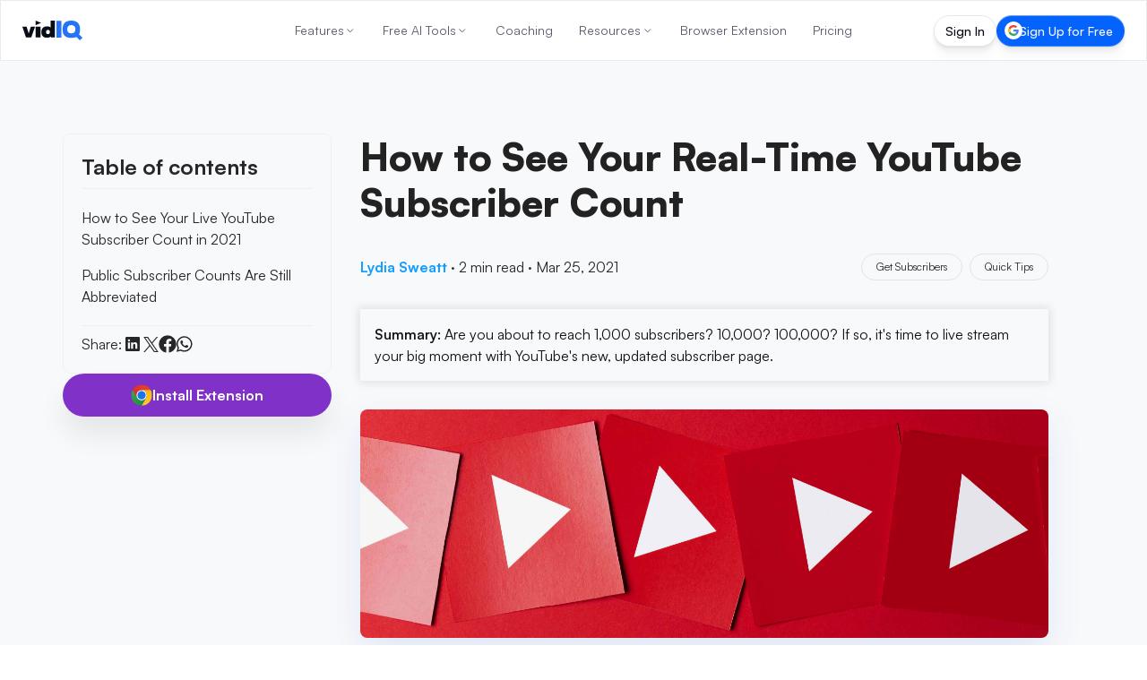

--- FILE ---
content_type: text/html; charset=utf-8
request_url: https://vidiq.com/blog/post/real-time-youtube-subscriber-count/
body_size: 62482
content:
<!DOCTYPE html><html lang="en-US"><head><meta charset="utf-8"><title class="jsx-119150481">How to See Your Real-Time YouTube Subscriber Count</title><meta name="viewport" content="width=device-width, initial-scale=1, maximum-scale=5, shrink-to-fit=no" class="jsx-119150481"><meta name="robots" content="index, follow, max-image-preview:large, max-snippet:-1, max-video-preview:-1"><meta property="og:site_name" content="vidIQ"><meta property="og:title" content="How to See Your Real-Time YouTube Subscriber Count"><meta property="og:type" content="article"><meta property="og:description" content="Are you about to reach 1,000 subscribers? 10,000? 100,000? If so, it's time to live stream your big moment with YouTube's new, updated subscriber page."><meta name="description" content="Are you about to reach 1,000 subscribers? 10,000? 100,000? If so, it's time to live stream your big moment with YouTube's new, updated subscriber page."><meta property="og:image" content="https://cdn.sanity.io/images/7g6d2cj1/production/3200994504f7690b39cf21573722dfdd69b5572f-1280x720.jpg?w=1200&amp;q=70&amp;auto=format"><meta name="twitter:card" content="summary"><meta name="twitter:site" content="@vidiq"><meta name="twitter:image" content="https://cdn.sanity.io/images/7g6d2cj1/production/3200994504f7690b39cf21573722dfdd69b5572f-1280x720.jpg?w=1200&amp;q=70&amp;auto=format"><meta name="twitter:title" content="How to See Your Real-Time YouTube Subscriber Count"><meta name="twitter:description" content="Are you about to reach 1,000 subscribers? 10,000? 100,000? If so, it's time to live stream your big moment with YouTube's new, updated subscriber page."><meta itemprop="datePublished" content="2021-03-25"><link rel="canonical" href="https://vidiq.com/blog/post/real-time-youtube-subscriber-count/"><link rel="alternate" hreflang="en-US" href="https://vidiq.com/blog/post/real-time-youtube-subscriber-count/"><link rel="alternate" hreflang="es" href="https://vidiq.com/es/blog/post/real-time-youtube-subscriber-count/"><link rel="alternate" hreflang="ru" href="https://vidiq.com/ru/blog/post/real-time-youtube-subscriber-count/"><link rel="alternate" hreflang="vi" href="https://vidiq.com/vi/blog/post/real-time-youtube-subscriber-count/"><link rel="alternate" hreflang="fr" href="https://vidiq.com/fr/blog/post/real-time-youtube-subscriber-count/"><link rel="alternate" hreflang="pt" href="https://vidiq.com/pt/blog/post/real-time-youtube-subscriber-count/"><link rel="alternate" hreflang="tr" href="https://vidiq.com/tr/blog/post/real-time-youtube-subscriber-count/"><link rel="alternate" hreflang="x-default" href="https://vidiq.com/blog/post/real-time-youtube-subscriber-count/"><meta property="og:url" content="https://vidiq.com/blog/post/real-time-youtube-subscriber-count/"><link rel="alternate" type="application/rss+xml" href="http://vidiq.com/blog/rss.xml"><script id="app-ld-json-webpage" type="application/ld+json">{
  "@context": "https://schema.org",
  "@type": "WebPage",
  "name": "How to See Your Real-Time YouTube Subscriber Count",
  "description": "Are you about to reach 1,000 subscribers? 10,000? 100,000? If so, it's time to live stream your big moment with YouTube's new, updated subscriber page.",
  "publisher": {
    "@type": "Organization",
    "name": "vidIQ"
  }
}</script><script id="app-ld-json-organization" type="application/ld+json">{
  "@context": "https://schema.org",
  "@type": "Organization",
  "name": "vidIQ",
  "url": "https://vidiq.com",
  "logo": "https://vidiq.com/img/vidIQ-logo-SEO.png",
  "description": "vidIQ helps you acquire the tools and knowledge needed to grow your audience faster on YouTube and beyond. Learn More",
  "sameAs": [
    "https://www.youtube.com/user/vidIQchannel",
    "https://www.facebook.com/vidIQapp/",
    "https://www.instagram.com/vidiq/",
    "https://x.com/vidiq",
    "https://www.linkedin.com/company/vidiq/",
    "https://chromewebstore.google.com/detail/vidiq-vision-for-youtube/pachckjkecffpdphbpmfolblodfkgbhl"
  ],
  "email": "support@vidiq.com",
  "contactPoint": {
    "@type": "ContactPoint",
    "telephone": "888-998-VIDIQ (8434)",
    "contactType": "Sales"
  }
}</script><script id="app-ld-json-breadcrumb" type="application/ld+json">{
  "@context": "https://schema.org",
  "@type": "BreadcrumbList",
  "itemListElement": [
    {
      "@type": "ListItem",
      "position": 1,
      "name": "Home",
      "item": "https://vidiq.com"
    },
    {
      "@type": "ListItem",
      "position": 2,
      "name": "Blog",
      "item": "https://vidiq.com/blog/"
    },
    {
      "@type": "ListItem",
      "position": 3,
      "name": "Real Time Youtube Subscriber Count",
      "item": "https://vidiq.com/blog/post/real-time-youtube-subscriber-count/"
    }
  ]
}</script><script type="application/ld+json">{
    "@context": "https://schema.org/",
    "@type": "BlogPosting",
    "mainEntityOfPage": {
        "@type": "WebPage",
        "@id": "https://vidiq.com/blog/post/real-time-youtube-subscriber-count"
    },
    "headline": "How to See Your Real-Time YouTube Subscriber Count",
    "datePublished": "2021-03-25T14:28:54.000Z",
    "dateModified": "2021-07-01T18:31:54.000Z",
    "author": {
        "@type": "Person",
        "name": "Lydia Sweatt"
    },
    "image": [
        "https://cdn.sanity.io/images/7g6d2cj1/production/3200994504f7690b39cf21573722dfdd69b5572f-1280x720.jpg"
    ],
    "publisher": {
        "@type": "Organization",
        "name": "vidIQ",
        "logo": {
            "@type": "ImageObject",
            "url": "https://cdn.sanity.io/images/7g6d2cj1/production/f64c71c72689b307238bcba93d24fc52922153f7-131x44.svg",
            "height": 44,
            "width": 131
        }
    },
    "description": "Are you about to reach 1,000 subscribers? 10,000? 100,000? If so, it's time to live stream your big moment with YouTube's new, updated subscriber page."
}</script><link rel="preload" as="image" imagesrcset="/_next/image/?url=%2Fimg%2Fhomepage%2Flaurel.png&amp;w=48&amp;q=75 1x, /_next/image/?url=%2Fimg%2Fhomepage%2Flaurel.png&amp;w=96&amp;q=75 2x" fetchpriority="high"><meta name="next-head-count" content="20"><link rel="apple-touch-icon" sizes="57x57" href="/favicons/apple-icon-57x57.png"><link rel="apple-touch-icon" sizes="60x60" href="/favicons/apple-icon-60x60.png"><link rel="apple-touch-icon" sizes="72x72" href="/favicons/apple-icon-72x72.png"><link rel="apple-touch-icon" sizes="76x76" href="/favicons/apple-icon-76x76.png"><link rel="apple-touch-icon" sizes="114x114" href="/favicons/apple-icon-114x114.png"><link rel="apple-touch-icon" sizes="120x120" href="/favicons/apple-icon-120x120.png"><link rel="apple-touch-icon" sizes="144x144" href="/favicons/apple-icon-144x144.png"><link rel="apple-touch-icon" sizes="152x152" href="/favicons/apple-icon-152x152.png"><link rel="apple-touch-icon" sizes="180x180" href="/favicons/apple-icon-180x180.png"><link rel="icon" type="image/png" sizes="192x192" href="/favicons/android-icon-192x192.png"><link rel="icon" type="image/png" sizes="32x32" href="/favicons/favicon-32x32.png"><link rel="icon" type="image/png" sizes="96x96" href="/favicons/favicon-96x96.png"><link rel="icon" type="image/png" sizes="16x16" href="/favicons/favicon-16x16.png"><link rel="manifest" href="/manifest.json"><meta name="theme-color" content="#0A0D15"><meta name="facebook-domain-verification" content="e47gb98i7ymronld3cj7iycorouz5k"><meta name="google-site-verification" content="dWv7DKLDaW9xW6hJUM6voFc1XjiLylDm88KosTcyOeo"><meta name="google-site-verification" content="yBXedrdhltPIGaRug6Vb3qPQIOQeDoU4CYniKFGCFhg"><meta name="msvalidate.01" content="AF71284310B1E801B4E027C6E5B7D72E"><link rel="dns-prefetch" href="https://accounts.google.com"><link rel="preconnect" href="https://accounts.google.com"><link rel="dns-prefetch" href="https://cdn.sanity.io"><link rel="preconnect" href="https://cdn.sanity.io"><link rel="preload" href="/_next/static/media/d9396795aa5ec363-s.p.woff2" as="font" type="font/woff2" crossorigin="anonymous" data-next-font="size-adjust"><script defer="" nomodule="" src="/_next/static/chunks/polyfills-78c92fac7aa8fdd8.js"></script><script defer="" src="/_next/static/chunks/7117.bfede5ca60ef3640.js"></script><script src="/_next/static/chunks/webpack-0bb23355b439bd4d.js" defer=""></script><script src="/_next/static/chunks/framework-5087f0bb10a0e560.js" defer=""></script><script src="/_next/static/chunks/main-1738c4c6bf354104.js" defer=""></script><script src="/_next/static/chunks/pages/_app-55cae743bf3e3ef4.js" defer=""></script><script src="/_next/static/chunks/cb355538-7832b78fcfca6501.js" defer=""></script><script src="/_next/static/chunks/36d2f571-da1de30ab4bb4b20.js" defer=""></script><script src="/_next/static/chunks/5d416436-1c63f3a952c5c03e.js" defer=""></script><script src="/_next/static/chunks/7797-0a411741a2fb6b9d.js" defer=""></script><script src="/_next/static/chunks/4160-4da377bf8361c75a.js" defer=""></script><script src="/_next/static/chunks/1847-892c840f7f43783a.js" defer=""></script><script src="/_next/static/chunks/8980-a42f3803013d10c3.js" defer=""></script><script src="/_next/static/chunks/pages/blog/post/%5BpostSlug%5D-8f33b58425e0e66b.js" defer=""></script><script src="/_next/static/pDH9aJrbCJ_W1nsyMs2mQ/_buildManifest.js" defer=""></script><script src="/_next/static/pDH9aJrbCJ_W1nsyMs2mQ/_ssgManifest.js" defer=""></script><style>*,:after,:before{box-sizing:border-box;border:0 solid #f0f0f0}:after,:before{--tw-content:""}html{line-height:1.5;-webkit-text-size-adjust:100%;-moz-tab-size:4;-o-tab-size:4;tab-size:4;font-family:Satoshi,-apple-system,BlinkMacSystemFont,Segoe UI,Roboto,Oxygen-Sans,Ubuntu,Cantarell,Helvetica Neue,sans-serif;font-feature-settings:normal;font-variation-settings:normal;-webkit-tap-highlight-color:transparent}body{margin:0;line-height:inherit}h1,h2{font-size:inherit;font-weight:inherit}a{color:inherit;text-decoration:inherit}strong{font-weight:bolder}button{font-family:inherit;font-feature-settings:inherit;font-variation-settings:inherit;font-size:100%;font-weight:inherit;line-height:inherit;color:inherit;margin:0;padding:0}button{text-transform:none}[type=button],button{-webkit-appearance:button;background-color:transparent;background-image:none}figure,h1,h2,p{margin:0}ol,ul{list-style:none;margin:0;padding:0}button{cursor:pointer}img,svg{display:block;vertical-align:middle}img{max-width:100%;height:auto}*,:after,:before{--tw-border-spacing-x:0;--tw-border-spacing-y:0;--tw-translate-x:0;--tw-translate-y:0;--tw-rotate:0;--tw-skew-x:0;--tw-skew-y:0;--tw-scale-x:1;--tw-scale-y:1;--tw-pan-x: ;--tw-pan-y: ;--tw-pinch-zoom: ;--tw-scroll-snap-strictness:proximity;--tw-gradient-from-position: ;--tw-gradient-via-position: ;--tw-gradient-to-position: ;--tw-ordinal: ;--tw-slashed-zero: ;--tw-numeric-figure: ;--tw-numeric-spacing: ;--tw-numeric-fraction: ;--tw-ring-inset: ;--tw-ring-offset-width:0px;--tw-ring-offset-color:#fff;--tw-ring-color:rgba(0,102,255,.5);--tw-ring-offset-shadow:0 0 #0000;--tw-ring-shadow:0 0 #0000;--tw-shadow:0 0 #0000;--tw-shadow-colored:0 0 #0000;--tw-blur: ;--tw-brightness: ;--tw-contrast: ;--tw-grayscale: ;--tw-hue-rotate: ;--tw-invert: ;--tw-saturate: ;--tw-sepia: ;--tw-drop-shadow: ;--tw-backdrop-blur: ;--tw-backdrop-brightness: ;--tw-backdrop-contrast: ;--tw-backdrop-grayscale: ;--tw-backdrop-hue-rotate: ;--tw-backdrop-invert: ;--tw-backdrop-opacity: ;--tw-backdrop-saturate: ;--tw-backdrop-sepia: }.pointer-events-none{pointer-events:none}.fixed{position:fixed}.absolute{position:absolute}.relative{position:relative}.sticky{position:sticky}.inset-0{inset:0}.bottom-6{bottom:1.5rem}.left-1\/2{left:50%}.right-10{right:2.5rem}.right-6{right:1.5rem}.top-0{top:0}.top-1\/2{top:50%}.top-\[100px\]{top:100px}.z-20{z-index:20}.z-40{z-index:40}.z-50{z-index:50}.z-nav{z-index:200}.col-span-full{grid-column:1/-1}.\!m-0{margin:0!important}.m-0{margin:0}.mx-auto{margin-left:auto;margin-right:auto}.my-8{margin-top:2rem;margin-bottom:2rem}.\!mb-2{margin-bottom:.5rem!important}.-ml-1{margin-left:-.25rem}.-mt-28{margin-top:-7rem}.mb-2{margin-bottom:.5rem}.mb-4{margin-bottom:1rem}.mb-7{margin-bottom:1.75rem}.mb-8{margin-bottom:2rem}.mb-\[-40px\]{margin-bottom:-40px}.mb-\[18px\]{margin-bottom:18px}.ml-auto{margin-left:auto}.mr-auto{margin-right:auto}.mt-0{margin-top:0}.mt-8{margin-top:2rem}.mt-9{margin-top:2.25rem}.mt-\[15px\]{margin-top:15px}.mt-\[64px\]{margin-top:64px}.box-border{box-sizing:border-box}.block{display:block}.flex{display:flex}.inline-flex{display:inline-flex}.grid{display:grid}.hidden{display:none}.size-3\.5{width:.875rem;height:.875rem}.size-full{width:100%;height:100%}.\!h-\[18px\]{height:18px!important}.\!h-\[20px\]{height:20px!important}.h-3{height:.75rem}.h-5{height:1.25rem}.h-6{height:1.5rem}.h-\[100\%\]{height:100%}.h-\[22px\]{height:22px}.h-\[32px\]{height:32px}.h-\[35px\]{height:35px}.h-\[calc\(100vh-85px\)\]{height:calc(100vh - 85px)}.h-auto{height:auto}.h-full{height:100%}.max-h-\[24px\]{max-height:24px}.max-h-\[calc\(100vh_-_300px\)\]{max-height:calc(100vh - 300px)}.max-h-screen{max-height:100vh}.\!w-\[18px\]{width:18px!important}.\!w-\[20px\]{width:20px!important}.\!w-auto{width:auto!important}.w-3{width:.75rem}.w-48{width:12rem}.w-5{width:1.25rem}.w-6{width:1.5rem}.w-\[100\%\]{width:100%}.w-\[130px\]{width:130px}.w-\[66\.917px\]{width:66.917px}.w-fit{width:-moz-fit-content;width:fit-content}.w-full{width:100%}.min-w-\[300px\]{min-width:300px}.max-w-\[150px\]{max-width:150px}.max-w-\[300px\]{max-width:300px}.max-w-\[400px\]{max-width:400px}.max-w-none{max-width:none}.max-w-sm{max-width:24rem}.\!shrink-0{flex-shrink:0!important}.shrink-0{flex-shrink:0}.-translate-x-1\/2{--tw-translate-x:-50%}.-translate-x-1\/2{transform:translate(var(--tw-translate-x),var(--tw-translate-y)) rotate(var(--tw-rotate)) skewX(var(--tw-skew-x)) skewY(var(--tw-skew-y)) scaleX(var(--tw-scale-x)) scaleY(var(--tw-scale-y))}.-translate-y-1\/2{--tw-translate-y:-50%}.-translate-y-1\/2{transform:translate(var(--tw-translate-x),var(--tw-translate-y)) rotate(var(--tw-rotate)) skewX(var(--tw-skew-x)) skewY(var(--tw-skew-y)) scaleX(var(--tw-scale-x)) scaleY(var(--tw-scale-y))}.translate-x-full{--tw-translate-x:100%}.translate-x-full{transform:translate(var(--tw-translate-x),var(--tw-translate-y)) rotate(var(--tw-rotate)) skewX(var(--tw-skew-x)) skewY(var(--tw-skew-y)) scaleX(var(--tw-scale-x)) scaleY(var(--tw-scale-y))}.-scale-x-100{transform:translate(var(--tw-translate-x),var(--tw-translate-y)) rotate(var(--tw-rotate)) skewX(var(--tw-skew-x)) skewY(var(--tw-skew-y)) scaleX(var(--tw-scale-x)) scaleY(var(--tw-scale-y))}.-scale-x-100{--tw-scale-x:-1}.scale-x-100{--tw-scale-x:1}.scale-x-100{transform:translate(var(--tw-translate-x),var(--tw-translate-y)) rotate(var(--tw-rotate)) skewX(var(--tw-skew-x)) skewY(var(--tw-skew-y)) scaleX(var(--tw-scale-x)) scaleY(var(--tw-scale-y))}.cursor-pointer{cursor:pointer}.list-none{list-style-type:none}.appearance-none{-webkit-appearance:none;-moz-appearance:none;appearance:none}.grid-cols-1{grid-template-columns:repeat(1,minmax(0,1fr))}.flex-col{flex-direction:column}.content-stretch{align-content:stretch}.items-start{align-items:flex-start}.items-center{align-items:center}.justify-start{justify-content:flex-start}.justify-end{justify-content:flex-end}.justify-center{justify-content:center}.justify-between{justify-content:space-between}.\!gap-0{gap:0!important}.gap-1{gap:.25rem}.gap-2{gap:.5rem}.gap-2\.5{gap:.625rem}.gap-3{gap:.75rem}.gap-4{gap:1rem}.gap-5{gap:1.25rem}.gap-6{gap:1.5rem}.gap-8{gap:2rem}.gap-\[6\.9px\]{gap:6.9px}.space-x-0>:not([hidden])~:not([hidden]){--tw-space-x-reverse:0;margin-right:calc(0px * var(--tw-space-x-reverse));margin-left:calc(0px * calc(1 - var(--tw-space-x-reverse)))}.space-x-4>:not([hidden])~:not([hidden]){--tw-space-x-reverse:0;margin-right:calc(1rem * var(--tw-space-x-reverse));margin-left:calc(1rem * calc(1 - var(--tw-space-x-reverse)))}.space-y-3>:not([hidden])~:not([hidden]){--tw-space-y-reverse:0;margin-top:calc(.75rem * calc(1 - var(--tw-space-y-reverse)));margin-bottom:calc(.75rem * var(--tw-space-y-reverse))}.space-y-4>:not([hidden])~:not([hidden]){--tw-space-y-reverse:0;margin-top:calc(1rem * calc(1 - var(--tw-space-y-reverse)));margin-bottom:calc(1rem * var(--tw-space-y-reverse))}.space-y-7>:not([hidden])~:not([hidden]){--tw-space-y-reverse:0;margin-top:calc(1.75rem * calc(1 - var(--tw-space-y-reverse)));margin-bottom:calc(1.75rem * var(--tw-space-y-reverse))}.self-center{align-self:center}.overflow-y-auto{overflow-y:auto}.overflow-x-hidden{overflow-x:hidden}.overflow-y-hidden{overflow-y:hidden}.whitespace-nowrap{white-space:nowrap}.whitespace-pre{white-space:pre}.text-nowrap{text-wrap:nowrap}.rounded-2\.5xl{border-radius:1.25rem}.rounded-\[111px\]{border-radius:111px}.rounded-\[12px\]{border-radius:12px}.rounded-full{border-radius:9999px}.rounded-lg{border-radius:.5rem}.rounded-none{border-radius:0}.rounded-xl{border-radius:.75rem}.border{border-width:1px}.border-b{border-bottom-width:1px}.border-b-1{border-bottom-width:1px}.border-t-1{border-top-width:1px}.border-\[\#E4E7ED\]{--tw-border-opacity:1;border-color:rgb(228 231 237/var(--tw-border-opacity))}.border-\[\#E4E7ED\]\/80{border-color:rgba(228,231,237,.8)}.border-gray-200{--tw-border-opacity:1;border-color:rgb(240 240 240/var(--tw-border-opacity))}.border-transparent{border-color:transparent}.\!bg-\[\#F8F9FB\]{--tw-bg-opacity:1!important;background-color:rgb(248 249 251/var(--tw-bg-opacity))!important}.\!bg-white{--tw-bg-opacity:1!important;background-color:rgb(255 255 255/var(--tw-bg-opacity))!important}.bg-accent-harmony-1{--tw-bg-opacity:1;background-color:rgb(0 132 255/var(--tw-bg-opacity))}.bg-accent-harmony-3{--tw-bg-opacity:1;background-color:rgb(4 99 253/var(--tw-bg-opacity))}.bg-blue-400{--tw-bg-opacity:1;background-color:rgb(19 157 255/var(--tw-bg-opacity))}.bg-brand-black{--tw-bg-opacity:1;background-color:rgb(13 17 27/var(--tw-bg-opacity))}.bg-purple-500{--tw-bg-opacity:1;background-color:rgb(128 49 200/var(--tw-bg-opacity))}.bg-transparent{background-color:transparent}.bg-white{--tw-bg-opacity:1;background-color:rgb(255 255 255/var(--tw-bg-opacity))}.bg-white\/90{background-color:hsla(0,0%,100%,.9)}.p-1{padding:.25rem}.p-2{padding:.5rem}.p-3{padding:.75rem}.p-4{padding:1rem}.p-5{padding:1.25rem}.p-8{padding:2rem}.\!py-3{padding-top:.75rem!important;padding-bottom:.75rem!important}.px-0{padding-left:0;padding-right:0}.px-3{padding-left:.75rem;padding-right:.75rem}.px-5{padding-left:1.25rem;padding-right:1.25rem}.px-6{padding-left:1.5rem;padding-right:1.5rem}.px-\[13\.8px\]{padding-left:13.8px;padding-right:13.8px}.py-0{padding-top:0;padding-bottom:0}.py-2{padding-top:.5rem;padding-bottom:.5rem}.py-3{padding-top:.75rem;padding-bottom:.75rem}.py-\[17px\]{padding-top:17px;padding-bottom:17px}.py-\[9\.2px\]{padding-top:9.2px;padding-bottom:9.2px}.\!pl-2{padding-left:.5rem!important}.\!pr-2{padding-right:.5rem!important}.pb-10{padding-bottom:2.5rem}.pb-2{padding-bottom:.5rem}.pb-4{padding-bottom:1rem}.pl-2{padding-left:.5rem}.pr-1{padding-right:.25rem}.pr-4{padding-right:1rem}.pt-2{padding-top:.5rem}.pt-24{padding-top:6rem}.pt-28{padding-top:7rem}.pt-4{padding-top:1rem}.pt-nav-offset{padding-top:65px}.text-left{text-align:left}.text-center{text-align:center}.\!text-base{font-size:16px!important;line-height:24px!important}.\!text-xl{font-size:24px!important;line-height:32px!important}.text-3xl{font-size:32px;line-height:44px}.text-\[12px\]{font-size:12px}.text-\[14px\]{font-size:14px}.text-\[15px\]{font-size:15px}.text-\[20px\]{font-size:20px}.text-base{font-size:16px;line-height:24px}.text-lg{font-size:18px;line-height:26px}.text-md{font-size:15px;line-height:23px}.text-sm{font-size:14px;line-height:20px}.text-xl{font-size:24px;line-height:32px}.\!font-\[500\]{font-weight:500!important}.font-bold{font-weight:700}.font-extrabold{font-weight:800}.font-medium{font-weight:500}.font-normal{font-weight:400}.font-semibold{font-weight:600}.not-italic{font-style:normal}.\!leading-\[120\%\]{line-height:120%!important}.leading-5{line-height:1.25rem}.leading-6{line-height:1.5rem}.leading-\[0\]{line-height:0}.leading-\[1\.4\]{line-height:1.4}.leading-\[18px\]{line-height:18px}.leading-\[21px\]{line-height:21px}.leading-none{line-height:1}.leading-tight{line-height:1.25}.\!text-white{--tw-text-opacity:1!important;color:rgb(255 255 255/var(--tw-text-opacity))!important}.text-\[\#252626\]{--tw-text-opacity:1;color:rgb(37 38 38/var(--tw-text-opacity))}.text-\[\#878b8c\]{--tw-text-opacity:1;color:rgb(135 139 140/var(--tw-text-opacity))}.text-\[\#f7f7f7\]{--tw-text-opacity:1;color:rgb(247 247 247/var(--tw-text-opacity))}.text-\[var\(--nav-text-color\)\]{color:var(--nav-text-color)}.text-black{--tw-text-opacity:1;color:rgb(0 0 0/var(--tw-text-opacity))}.text-darks-black{--tw-text-opacity:1;color:rgb(10 13 21/var(--tw-text-opacity))}.text-gray-900{--tw-text-opacity:1;color:rgb(20 23 39/var(--tw-text-opacity))}.text-interaction-yellow-1{--tw-text-opacity:1;color:rgb(242 192 29/var(--tw-text-opacity))}.text-white{--tw-text-opacity:1;color:rgb(255 255 255/var(--tw-text-opacity))}.text-opacity-60{--tw-text-opacity:0.6}.no-underline{-webkit-text-decoration-line:none;text-decoration-line:none}.shadow-\[0px_24px_7px_0px_rgba\(0\2c 0\2c 0\2c 0\)\2c 0px_16px_6px_0px_rgba\(0\2c 0\2c 0\2c 0\)\2c 0px_9px_5px_0px_rgba\(0\2c 0\2c 0\2c 0\.01\)\2c 0px_4px_4px_0px_rgba\(0\2c 0\2c 0\2c 0\.02\)\2c 0px_1px_2px_0px_rgba\(0\2c 0\2c 0\2c 0\.02\)\]{--tw-shadow:0px 24px 7px 0px transparent,0px 16px 6px 0px transparent,0px 9px 5px 0px rgba(0,0,0,.01),0px 4px 4px 0px rgba(0,0,0,.02),0px 1px 2px 0px rgba(0,0,0,.02);--tw-shadow-colored:0px 24px 7px 0px var(--tw-shadow-color),0px 16px 6px 0px var(--tw-shadow-color),0px 9px 5px 0px var(--tw-shadow-color),0px 4px 4px 0px var(--tw-shadow-color),0px 1px 2px 0px var(--tw-shadow-color);box-shadow:var(--tw-ring-offset-shadow,0 0 #0000),var(--tw-ring-shadow,0 0 #0000),var(--tw-shadow)}.shadow-\[0px_28px_8px_0px_rgba\(0\2c 0\2c 0\2c 0\)\2c 0px_18px_7px_0px_rgba\(0\2c 0\2c 0\2c 0\.01\)\2c 0px_10px_6px_0px_rgba\(0\2c 0\2c 0\2c 0\.02\)\2c 0px_4px_4px_0px_rgba\(0\2c 0\2c 0\2c 0\.05\)\2c 0px_1px_2px_0px_rgba\(0\2c 0\2c 0\2c 0\.05\)\]{--tw-shadow:0px 28px 8px 0px transparent,0px 18px 7px 0px rgba(0,0,0,.01),0px 10px 6px 0px rgba(0,0,0,.02),0px 4px 4px 0px rgba(0,0,0,.05),0px 1px 2px 0px rgba(0,0,0,.05);--tw-shadow-colored:0px 28px 8px 0px var(--tw-shadow-color),0px 18px 7px 0px var(--tw-shadow-color),0px 10px 6px 0px var(--tw-shadow-color),0px 4px 4px 0px var(--tw-shadow-color),0px 1px 2px 0px var(--tw-shadow-color);box-shadow:var(--tw-ring-offset-shadow,0 0 #0000),var(--tw-ring-shadow,0 0 #0000),var(--tw-shadow)}.shadow-button{--tw-shadow:0px 20px 30px rgba(0,0,0,.08);--tw-shadow-colored:0px 20px 30px var(--tw-shadow-color);box-shadow:var(--tw-ring-offset-shadow,0 0 #0000),var(--tw-ring-shadow,0 0 #0000),var(--tw-shadow)}.outline-none{outline:2px solid transparent;outline-offset:2px}.backdrop-blur-md{-webkit-backdrop-filter:var(--tw-backdrop-blur) var(--tw-backdrop-brightness) var(--tw-backdrop-contrast) var(--tw-backdrop-grayscale) var(--tw-backdrop-hue-rotate) var(--tw-backdrop-invert) var(--tw-backdrop-opacity) var(--tw-backdrop-saturate) var(--tw-backdrop-sepia);backdrop-filter:var(--tw-backdrop-blur) var(--tw-backdrop-brightness) var(--tw-backdrop-contrast) var(--tw-backdrop-grayscale) var(--tw-backdrop-hue-rotate) var(--tw-backdrop-invert) var(--tw-backdrop-opacity) var(--tw-backdrop-saturate) var(--tw-backdrop-sepia)}.backdrop-blur-md{--tw-backdrop-blur:blur(12px)}.transition{transition-property:color,background-color,border-color,fill,stroke,opacity,box-shadow,transform,filter,-webkit-text-decoration-color,-webkit-backdrop-filter;transition-property:color,background-color,border-color,text-decoration-color,fill,stroke,opacity,box-shadow,transform,filter,backdrop-filter;transition-property:color,background-color,border-color,text-decoration-color,fill,stroke,opacity,box-shadow,transform,filter,backdrop-filter,-webkit-text-decoration-color,-webkit-backdrop-filter;transition-timing-function:cubic-bezier(.4,0,.2,1);transition-duration:.15s}.transition-\[text-decoration-color\]{transition-property:-webkit-text-decoration-color;transition-property:text-decoration-color;transition-property:text-decoration-color,-webkit-text-decoration-color;transition-timing-function:cubic-bezier(.4,0,.2,1);transition-duration:.15s}.transition-all{transition-property:all;transition-timing-function:cubic-bezier(.4,0,.2,1);transition-duration:.15s}.transition-colors{transition-property:color,background-color,border-color,fill,stroke,-webkit-text-decoration-color;transition-property:color,background-color,border-color,text-decoration-color,fill,stroke;transition-property:color,background-color,border-color,text-decoration-color,fill,stroke,-webkit-text-decoration-color;transition-timing-function:cubic-bezier(.4,0,.2,1);transition-duration:.15s}.transition-transform{transition-property:transform;transition-timing-function:cubic-bezier(.4,0,.2,1);transition-duration:.15s}.duration-200{transition-duration:.2s}.duration-300{transition-duration:.3s}.ease-in-out{transition-timing-function:cubic-bezier(.4,0,.2,1)}.sign-in-gradient-border{background:linear-gradient(#161920,#161920) padding-box,linear-gradient(180deg,#2d2f39,#161920 50%,#1e212b) border-box;border:1px solid transparent;transition:all .2s ease-in-out}.sign-in-gradient-border:hover{background:linear-gradient(#161920,#161920) padding-box,linear-gradient(180deg,#3a3f4a,#161920 50%,#1e212b) border-box}.sign-up-gradient-border{background:linear-gradient(#0463fd,#0463fd) padding-box,linear-gradient(180deg,#67a1ff,#0463fd 50%,#3880f7) border-box;border:1px solid transparent;transition:all .2s ease-in-out}.sign-up-gradient-border:hover{background:linear-gradient(#0463fd,#0463fd) padding-box,linear-gradient(180deg,#8bb5ff,#0463fd 50%,#3880f7) border-box}.force-nav-button-height{height:35px!important;min-height:35px!important;max-height:35px!important;padding-top:7.5px!important;padding-bottom:7.5px!important}.badge-gradient-border-light{background:linear-gradient(#fff,#fff) padding-box,linear-gradient(180deg,#d5d7de,rgba(213,215,222,0) 50%,#c7cbd5) border-box;border:1px solid transparent}.page-section-container{margin-left:auto;margin-right:auto;width:100%;max-width:1140px;padding-left:1rem;padding-right:1rem}@media (min-width:769px){.page-section-container{padding-left:2rem;padding-right:2rem}}@media (min-width:1172px){.page-section-container{padding-left:0;padding-right:0}}body,html{scroll-behavior:smooth!important}body,button{font-family:var(--font-satoshi),-apple-system,BlinkMacSystemFont,"Segoe UI",Roboto,Oxygen-Sans,Ubuntu,Cantarell,"Helvetica Neue",sans-serif}.blog-post-section .post-content.content{counter-reset:portable-text-list-counter}.blog-post-section .portable-text-numbered-list{list-style:none;padding-left:0}.hover\:scale-105:hover{--tw-scale-x:1.05;--tw-scale-y:1.05}.hover\:scale-105:hover{transform:translate(var(--tw-translate-x),var(--tw-translate-y)) rotate(var(--tw-rotate)) skewX(var(--tw-skew-x)) skewY(var(--tw-skew-y)) scaleX(var(--tw-scale-x)) scaleY(var(--tw-scale-y))}.hover\:border:hover{border-width:1px}.hover\:border-\[\#E4E7ED\]:hover{--tw-border-opacity:1;border-color:rgb(228 231 237/var(--tw-border-opacity))}.hover\:bg-accent-harmony-1:hover{--tw-bg-opacity:1;background-color:rgb(0 132 255/var(--tw-bg-opacity))}.hover\:bg-accent-harmony-3:hover{--tw-bg-opacity:1;background-color:rgb(4 99 253/var(--tw-bg-opacity))}.hover\:bg-blue-500:hover{--tw-bg-opacity:1;background-color:rgb(0 102 255/var(--tw-bg-opacity))}.hover\:bg-white:hover{--tw-bg-opacity:1;background-color:rgb(255 255 255/var(--tw-bg-opacity))}.hover\:text-\[\#0A0D15\]:hover{--tw-text-opacity:1;color:rgb(10 13 21/var(--tw-text-opacity))}.hover\:text-\[\#7f8383\]:hover{--tw-text-opacity:1;color:rgb(127 131 131/var(--tw-text-opacity))}.hover\:text-current:hover{color:currentColor}.hover\:text-white:hover{--tw-text-opacity:1;color:rgb(255 255 255/var(--tw-text-opacity))}.hover\:text-opacity-100:hover{--tw-text-opacity:1}.hover\:opacity-70:hover{opacity:.7}.hover\:opacity-90:hover{opacity:.9}.hover\:\!shadow-box-white-hover:hover{--tw-shadow:0 0 2rem rgba(84,157,210,.25)!important;--tw-shadow-colored:0 0 2rem var(--tw-shadow-color)!important;box-shadow:var(--tw-ring-offset-shadow,0 0 #0000),var(--tw-ring-shadow,0 0 #0000),var(--tw-shadow)!important}.hover\:brightness-105:hover{--tw-brightness:brightness(1.05)}.hover\:brightness-105:hover,.hover\:brightness-90:hover{filter:var(--tw-blur) var(--tw-brightness) var(--tw-contrast) var(--tw-grayscale) var(--tw-hue-rotate) var(--tw-invert) var(--tw-saturate) var(--tw-sepia) var(--tw-drop-shadow)}.hover\:brightness-90:hover{--tw-brightness:brightness(.9)}.hover\:filter-none:hover{filter:none}.focus\:outline-none:focus{outline:2px solid transparent;outline-offset:2px}.focus\:ring-0:focus{--tw-ring-offset-shadow:var(--tw-ring-inset) 0 0 0 var(--tw-ring-offset-width) var(--tw-ring-offset-color);--tw-ring-shadow:var(--tw-ring-inset) 0 0 0 calc(0px + var(--tw-ring-offset-width)) var(--tw-ring-color)}.focus\:ring-0:focus{box-shadow:var(--tw-ring-offset-shadow),var(--tw-ring-shadow),var(--tw-shadow,0 0 #0000)}.focus\:ring-4:focus{--tw-ring-offset-shadow:var(--tw-ring-inset) 0 0 0 var(--tw-ring-offset-width) var(--tw-ring-offset-color);--tw-ring-shadow:var(--tw-ring-inset) 0 0 0 calc(4px + var(--tw-ring-offset-width)) var(--tw-ring-color);box-shadow:var(--tw-ring-offset-shadow),var(--tw-ring-shadow),var(--tw-shadow,0 0 #0000)}.focus-visible\:ring-1:focus-visible{--tw-ring-offset-shadow:var(--tw-ring-inset) 0 0 0 var(--tw-ring-offset-width) var(--tw-ring-offset-color);--tw-ring-shadow:var(--tw-ring-inset) 0 0 0 calc(1px + var(--tw-ring-offset-width)) var(--tw-ring-color);box-shadow:var(--tw-ring-offset-shadow),var(--tw-ring-shadow),var(--tw-shadow,0 0 #0000)}.focus-visible\:ring-\[\#2d2f39\]:focus-visible{--tw-ring-opacity:1;--tw-ring-color:rgb(45 47 57/var(--tw-ring-opacity))}.active\:opacity-90:active{opacity:.9}.disabled\:cursor-not-allowed:disabled{cursor:not-allowed}.disabled\:opacity-50:disabled{opacity:.5}.disabled\:opacity-65:disabled{opacity:.65}.disabled\:hover\:bg-accent-harmony-1:hover:disabled{--tw-bg-opacity:1;background-color:rgb(0 132 255/var(--tw-bg-opacity))}.disabled\:hover\:opacity-65:hover:disabled{opacity:.65}.disabled\:hover\:brightness-100:hover:disabled{--tw-brightness:brightness(1);filter:var(--tw-blur) var(--tw-brightness) var(--tw-contrast) var(--tw-grayscale) var(--tw-hue-rotate) var(--tw-invert) var(--tw-saturate) var(--tw-sepia) var(--tw-drop-shadow)}.group:hover .group-hover\:underline{-webkit-text-decoration-line:underline;text-decoration-line:underline}@media (min-width:475px){.xs\:text-xl{font-size:24px;line-height:32px}}@media (min-width:640px){.sm\:mb-3{margin-bottom:.75rem}}@media (min-width:769px){.md\:col-span-3{grid-column:span 3/span 3}.md\:col-span-6{grid-column:span 6/span 6}.md\:mb-12{margin-bottom:3rem}.md\:mb-3{margin-bottom:.75rem}.md\:mb-8{margin-bottom:2rem}.md\:mt-0{margin-top:0}.md\:flex{display:flex}.md\:hidden{display:none}.md\:grid-cols-12{grid-template-columns:repeat(12,minmax(0,1fr))}.md\:flex-row{flex-direction:row}.md\:space-x-2>:not([hidden])~:not([hidden]){--tw-space-x-reverse:0;margin-right:calc(.5rem * var(--tw-space-x-reverse));margin-left:calc(.5rem * calc(1 - var(--tw-space-x-reverse)))}.md\:space-y-0>:not([hidden])~:not([hidden]){--tw-space-y-reverse:0;margin-top:calc(0px * calc(1 - var(--tw-space-y-reverse)));margin-bottom:calc(0px * var(--tw-space-y-reverse))}.md\:p-12{padding:3rem}.md\:px-6{padding-left:1.5rem;padding-right:1.5rem}.md\:py-1{padding-top:.25rem;padding-bottom:.25rem}.md\:py-3{padding-top:.75rem;padding-bottom:.75rem}.md\:pl-10{padding-left:2.5rem}.md\:pt-24{padding-top:6rem}.md\:text-base{font-size:16px;line-height:24px}.md\:text-md{font-size:15px;line-height:23px}.md\:text-opacity-60{--tw-text-opacity:0.6}}@media (min-width:1172px){.lg\:flex{display:flex}.lg\:hidden{display:none}.lg\:h-7{height:1.75rem}.lg\:w-7{width:1.75rem}.lg\:flex-row-reverse{flex-direction:row-reverse}.lg\:\!gap-0{gap:0!important}.lg\:gap-3{gap:.75rem}.lg\:space-x-10>:not([hidden])~:not([hidden]){--tw-space-x-reverse:0;margin-right:calc(2.5rem * var(--tw-space-x-reverse));margin-left:calc(2.5rem * calc(1 - var(--tw-space-x-reverse)))}.lg\:overflow-y-visible{overflow-y:visible}.lg\:py-4{padding-top:1rem;padding-bottom:1rem}.lg\:pl-4{padding-left:1rem}.lg\:pr-5{padding-right:1.25rem}.lg\:text-lg{font-size:18px;line-height:26px}}.\[\&_li\]\:\!list-none li{list-style-type:none!important}.block:not(:last-child),.box:not(:last-child),.content:not(:last-child),.title:not(:last-child){margin-bottom:1.5rem}.box{background-color:#fff;border-radius:6px;box-shadow:0 2px 3px hsla(0,0%,4%,.1),0 0 0 1px hsla(0,0%,4%,.1);color:#878b8c;display:block;padding:1.25rem}a.box:focus,a.box:hover{box-shadow:0 2px 3px hsla(0,0%,4%,.1),0 0 0 1px #139dff}a.box:active{box-shadow:inset 0 1px 2px hsla(0,0%,4%,.2),0 0 0 1px #139dff}.content li+li{margin-top:.25em}.content ol:not(:last-child),.content p:not(:last-child),.content ul:not(:last-child){margin-bottom:1em}.content h2{color:#363636;font-weight:600;line-height:1.125}.content h2{font-size:1.75em;margin-bottom:.5714em}.content h2:not(:first-child){margin-top:1.1428em}.content ol{list-style-position:outside;margin-left:2em;margin-top:1em}.content ol:not([type]){list-style-type:decimal}.content ul{list-style:disc outside;margin-left:2em;margin-top:1em}.title{word-break:break-word}.title{color:#363636;font-size:2rem;font-weight:600;line-height:1.125}.section{padding:3rem 1.5rem}#__next,body,html{min-height:100vh;overflow-x:hidden;-webkit-overflow-scrolling:touch}img{-webkit-user-select:none;-moz-user-select:none;-ms-user-select:none;user-select:none}.section{padding-left:0;padding-right:0}.centered-max-width{max-width:1140px;flex-grow:1;margin:0 auto}.title{font-weight:800;color:#878b8c}.content h2{color:#139dff;font-weight:700}.box{background-color:#e1e4e6;border-radius:.5625rem;padding:2.5rem}.box .title{font-size:1.5rem}.box-white{background-color:#fff;border-radius:.5625rem;box-shadow:0 0 2rem rgba(84,157,210,.3)}.flex-container{display:flex;flex-direction:row;flex-wrap:wrap;justify-content:space-between}@media screen and (max-width:900px){.section{padding:1.5rem 0}}@media screen and (max-width:1188px){.centered-max-width{margin:0 24px}}.blog-categories-navigation{flex-basis:100%;text-align:center;padding-top:.5rem;font-size:.9rem}.blog-categories-navigation a{color:#7d8998;padding:.3rem 1rem;margin:0 .1rem .5rem;border-radius:10rem;min-width:3.7rem;display:inline-block;border:1px solid #e1e4e6}.blog-categories-navigation a:hover,.blog-categories-navigation a:visited:hover{background:#e1e4e6;color:#202429}.author-picture{width:3.125rem;height:3.125rem;-o-object-fit:cover;object-fit:cover;border-radius:100%;color:transparent;background:#000}.blog-post-section .blog-post{margin-bottom:2rem;margin-left:2rem;margin-right:2rem}.blog-post-section .post-title{font-size:2.5rem;font-weight:700;margin-bottom:2rem}.blog-post-section .post-author{padding:2rem;margin-bottom:4rem}.blog-post-section .post-author .title{font-size:1.25rem;margin-bottom:.5rem}.blog-post-section .post-author p{font-size:1rem}.blog-post-section .post-author .author-role{font-style:italic;margin-bottom:1rem}.blog-post{max-width:46.625rem;margin:0 auto}.blog-post .post-above{margin-bottom:2rem;display:flex;flex-direction:row;align-items:center}.blog-post .post-above .post-info{flex-grow:1}.blog-post .post-title{font-weight:900;line-height:1.2;color:#222;font-size:3rem}.blog-post .post-content{margin-bottom:2rem;color:#111}.blog-post .post-content p{line-height:2rem;font-size:1.125rem}.blog-post .post-content h2{margin-bottom:2rem;color:#222}.blog-post .post-content.summary{margin-bottom:1rem}.blog-post-section{padding-bottom:0}.related-posts-section{padding:0;margin-bottom:4rem}.post-info{font-size:1rem;font-style:italic;display:flex;flex-direction:column;align-items:flex-start}.post-info .author-span{white-space:nowrap}.post-info a{font-weight:700;font-style:normal}.post-info~.blog-categories-navigation{margin:0;padding:0;text-align:right}.post-info~.blog-categories-navigation a{margin-bottom:0}.related-posts{margin-bottom:-1rem}@media screen and (max-width:580px){.blog-post .post-above{flex-direction:column}.blog-post .blog-categories-navigation{text-align:center;margin-bottom:1rem}}@media screen and (max-width:700px){.blog-post-section .blog-post,.blog-post-section .blog-post .post-author.box{margin-bottom:0}}@media screen and (max-width:768px){.blog-post-section .post-title{font-size:2.5rem}}@media screen and (max-width:510px){.blog-post-section .post-title{font-size:2rem}}@media screen and (max-width:990px){.blog-categories-navigation{justify-content:center;margin-bottom:1rem}}.post-card{overflow:hidden;position:relative;margin-bottom:2rem!important;padding:0!important}.post-card.summary>picture{height:200px;overflow:hidden;display:flex}.post-card.summary>picture img{-o-object-fit:cover;object-fit:cover;vertical-align:middle}.post-card .body{padding:0 2rem}.post-card .titles{padding:2rem 0 1rem}.post-card.summary{flex-basis:31.5%;display:flex;flex-direction:column}.post-card.summary .titles{flex-grow:1}.post-card.summary .body{flex-grow:1;display:flex;flex-direction:column}@media screen and (max-width:930px){.post-card.summary{flex-basis:48.5%}}@media screen and (max-width:660px){.post-card.summary{flex-basis:100%}}@media screen and (max-width:768px){.blog-post-section .blog-post{margin-left:0;margin-right:0}}.__className_259004{font-family:__satoshi_259004,__satoshi_Fallback_259004;font-style:normal}.__className_259004{font-family:__satoshi_259004,__satoshi_Fallback_259004;font-style:normal}</style><link rel="stylesheet" href="/_next/static/css/4011717d6b702a5e.css" data-n-g="" media="print" onload="this.media='all'"><noscript><link rel="stylesheet" href="/_next/static/css/4011717d6b702a5e.css"></noscript><link rel="stylesheet" href="/_next/static/css/5ae46dd253af2778.css" data-n-p="" media="print" onload="this.media='all'"><noscript><link rel="stylesheet" href="/_next/static/css/5ae46dd253af2778.css"></noscript><noscript data-n-css=""></noscript><style id="__jsx-119150481">html,body,#__next{background-color:#fff!important;margin:0;padding:0;min-height:100vh}main{background:#fff!important}</style><style id="__jsx-517a788b58af5802">#__next,#__next>div[tabindex="-1"],body{overflow:unset}</style><style id="__jsx-1c5aba3308abd1a">.img-fade-in{-webkit-transition:all.3s ease;-moz-transition:all.3s ease;-o-transition:all.3s ease;transition:all.3s ease}.img-fade-in.img-loaded{-webkit-transition:none;-moz-transition:none;-o-transition:none;transition:none}</style><style id="__jsx-634db5b44aa21359">.blog-post-section ol{list-style:decimal}.blog-post-section ul{list-style:disc}body,.copy .title,.copy p{color:#252626!important}.copy li,.copy p{line-height:1.9rem;font-size:1.2rem}.centered-max-width{max-width:768px}.blog-post-section ul li,.blog-post-section ol li{margin-bottom:.5rem;font-size:1.125rem}.content h1,.content h2,.content h3,.content h4,.content h5,.content h6,.content h1 strong,.content h2 strong,.content h3 strong,.content h4 strong,.content h5 strong,.content h6 strong{font-weight:800}.related-posts .title,.blog-post .post-content h1,.blog-post .post-content h2,.blog-post .post-content h3,.blog-post .post-content h4,.blog-post .post-content h5,.blog-post .post-content h6{font-weight:800;color:#252626!important;margin-top:2.5em}.content h1,.content h1 strong,.blog-post .post-title{font-weight:900;font-size:2.7rem}.blog-post .post-content.summary{margin-bottom:2rem;-webkit-box-shadow:0px 0px 10px 2px rgba(0,0,0,.1);-moz-box-shadow:0px 0px 10px 2px rgba(0,0,0,.1);box-shadow:0px 0px 10px 2px rgba(0,0,0,.1);padding:16px}.blog-post-section .post-author{background-color:#fff;-webkit-border-radius:.5625rem;-moz-border-radius:.5625rem;border-radius:.5625rem;padding:2.5rem;-webkit-box-shadow:0 15px 40px rgb(0,71,187,.1);-moz-box-shadow:0 15px 40px rgb(0,71,187,.1);box-shadow:0 15px 40px rgb(0,71,187,.1);color:#252626}.post-content a,span.hero-cta-alt a,.blog-post-section li a,.markdown-copy .content a,.content h1,.content h2,.markdown-copy .content h3,.content h4,.content h5,.content h6{color:#139dff}.button span{color:white!important}.post-content .g-auth-button,.post-content .g-auth-button *{color:white!important}.post-social{display:none}.blog-post-section .centered-max-width{max-width:1140px}.blog-post-section .blog-post{max-width:768px;width:-webkit-calc(100% - 300px - 4rem);width:-moz-calc(100% - 300px - 4rem);width:calc(100% - 300px - 4rem)}.blog-categories-navigation a{font-size:.75rem;color:#252626;margin:0 0 .5rem .5rem}.blog-post .post-above .post-info{-webkit-box-flex:unset;-webkit-flex-grow:unset;-moz-box-flex:unset;-ms-flex-positive:unset;flex-grow:unset}.blog-post img{-webkit-border-radius:8px;-moz-border-radius:8px;border-radius:8px;margin:1em auto 2em;-webkit-box-shadow:0 15px 40px rgb(0,71,187,.1);-moz-box-shadow:0 15px 40px rgb(0,71,187,.1);box-shadow:0 15px 40px rgb(0,71,187,.1)}.post-card img{-webkit-box-shadow:none;-moz-box-shadow:none;box-shadow:none;-webkit-border-radius:0;-moz-border-radius:0;border-radius:0;margin:0 auto}.post-card .title{margin-top:0}.author-picture{-webkit-box-shadow:none;-moz-box-shadow:none;box-shadow:none;margin:auto;-webkit-border-radius:100%!important;-moz-border-radius:100%!important;border-radius:100%!important;margin-right:10px!important}.post-author img,.post-above img{margin-top:0;margin-bottom:0;-webkit-box-shadow:none;-moz-box-shadow:none;box-shadow:none}.css-15wxm5c{list-style:none!important;margin:0 1em 1.5em!important}.jsZzHr{font-size:16px!important}.post-card .title a,.post-author a,.post-info a{color:#139dff}.post-card.summary .title{line-height:1.2em}.css-15wxm5c li{margin-bottom:.5rem!important}.blog-post .post-content blockquote{color:#000;border:none}@media screen and (max-width:768px){.blog-post-section .blog-post{width:100%}}@media screen and (max-width:1188px){.content h1,.content h1 strong,.blog-post .post-title{font-size:2.4rem}.related-posts-section .centered-max-width{margin-right:auto;margin-left:auto}}time{font-size:.75rem}.css-15wxm5c li{font-size:1rem}.blog-post .post-content blockquote{font-size:1.5rem;line-height:1.5}</style></head><body><div id="__next"><div class="__className_259004"><div role="group" tabindex="-1" style="outline:none" class="jsx-119150481"><nav aria-label="Main" data-orientation="horizontal" dir="ltr" class="flex flex-col overflow-y-hidden z-nav w-full max-h-screen lg:overflow-y-visible lg:max-h-auto nav-rebrand fixed items-center transition-all duration-300 ease-in-out px-0 py-[17px] top-0 rounded-none max-w-none gap-2.5 backdrop-blur-md border shadow-sm border-[#E4E7ED]/80 bg-white/90"><div class="flex items-center justify-between w-full bg-transparent rounded-xl [&amp;_li]:!list-none py-0 px-6 h-[32px] content-stretch"><a href="/" class="h-[22px] w-[66.917px] relative shrink-0" target="_self"><svg width="67" height="22" viewBox="0 0 67 22" fill="none" xmlns="http://www.w3.org/2000/svg" class="block max-w-none size-full"><path d="M36.2686 0V18.7178H31.8096V17.5566H31.7559C31.0504 18.6154 29.2405 19.1191 27.5596 19.1191C23.1604 19.1191 21.1944 16.8608 21.1943 12.7754C21.1943 8.77707 23.4651 6.38086 27.4688 6.38086C29.239 6.38088 30.6339 6.762 31.4941 7.76855H31.5723V0H36.2686ZM7.02832 14.1982H7.07617L9.40234 6.81543H14.1084L9.9082 18.7285H3.97266L0 6.80566H4.70215L7.02832 14.1982ZM20.1475 18.7178H14.7744V6.79199L20.1475 6.77051V18.7178ZM28.5264 10.3574C27.2155 10.3576 26.3936 11.2233 26.3936 12.75C26.3936 14.2767 27.2069 15.1645 28.5264 15.1445C29.8185 15.1261 30.6464 14.3977 30.6602 12.75C30.6739 11.2248 29.8374 10.3574 28.5264 10.3574ZM20.9492 2.55176L14.7744 5.10449V0L20.9492 2.55176Z" fill="#0A0D15"></path><path d="M54.5693 0C60.7233 0.000157628 64.3366 3.12444 64.3418 9.6377C64.3418 12.0017 64.0054 13.9548 63.1934 15.4648L66.917 19.0986L64.0742 22L60.2314 18.25C58.8052 18.9278 56.9486 19.2753 54.5693 19.2754C47.8989 19.2754 44.8174 16.349 44.8174 9.6377C44.8174 3.12427 48.1639 0 54.5693 0ZM43.4746 18.9502H38.1016V0.231445H43.4746V18.9502ZM54.5693 4.98633C51.7236 4.98633 49.9375 6.67125 49.9375 9.6377C49.9375 12.6041 51.7047 14.327 54.5693 14.29C57.3735 14.2614 59.1743 12.8388 59.2002 9.6377C59.2294 6.6647 57.4148 4.98651 54.5693 4.98633Z" fill="#2574F5"></path></svg></a><div class="flex items-center justify-end gap-3 lg:hidden"><a class="text-center appearance-none disabled:opacity-50 disabled:cursor-not-allowed focus:outline-none cursor-pointer md:text-base font-medium text-white focus:ring-0 active:opacity-90 text-base lg:text-lg bg-accent-harmony-3 hover:brightness-105 hover:text-white pr-4 lg:pr-5 lg:pl-4 py-3 lg:py-4 leading-none pl-2 transition-all duration-200 ease-in-out g-auth-button sign-up-button-redesign sign-up-gradient-border force-nav-button-height !pl-2 !pr-2 rounded-[111px] !gap-0 lg:!gap-0 shadow-[0px_28px_8px_0px_rgba(0,0,0,0),0px_18px_7px_0px_rgba(0,0,0,0.01),0px_10px_6px_0px_rgba(0,0,0,0.02),0px_4px_4px_0px_rgba(0,0,0,0.05),0px_1px_2px_0px_rgba(0,0,0,0.05)] flex items-center justify-center" type="button"><div class="flex items-center mx-auto gap-2 lg:gap-3"><div class="bg-white flex items-center justify-center rounded-full p-1 w-5 h-5 lg:w-7 lg:h-7 !h-[18px] !w-[18px] shrink-0"><svg width="16" height="16" viewBox="0 0 18 18"><g fill="#000" fill-rule="evenodd"><path d="M9 3.48c1.69 0 2.83.73 3.48 1.34l2.54-2.48C13.46.89 11.43 0 9 0 5.48 0 2.44 2.02.96 4.96l2.91 2.26C4.6 5.05 6.62 3.48 9 3.48z" fill="#EA4335"></path><path d="M17.64 9.2c0-.74-.06-1.28-.19-1.84H9v3.34h4.96c-.1.83-.64 2.08-1.84 2.92l2.84 2.2c1.7-1.57 2.68-3.88 2.68-6.62z" fill="#4285F4"></path><path d="M3.88 10.78A5.54 5.54 0 0 1 3.58 9c0-.62.11-1.22.29-1.78L.96 4.96A9.008 9.008 0 0 0 0 9c0 1.45.35 2.82.96 4.04l2.92-2.26z" fill="#FBBC05"></path><path d="M9 18c2.43 0 4.47-.8 5.96-2.18l-2.84-2.2c-.76.53-1.78.9-3.12.9-2.38 0-4.4-1.57-5.12-3.74L.97 13.04C2.45 15.98 5.48 18 9 18z" fill="#34A853"></path><path fill="none" d="M0 0h18v18H0z"></path></g></svg></div><span class="inline-flex items-center gap-2 w-full text-[14px] !font-[500] text-[#f7f7f7] leading-[1.4] text-center whitespace-nowrap !w-auto !gap-0 -ml-1 pr-1"><span>Sign Up for Free</span></span></div></a><div class="flex items-center"><button class="text-gray-900 lg:hidden p-2 z-50" aria-label="Toggle menu"><svg stroke="currentColor" fill="none" stroke-width="2" viewBox="0 0 24 24" stroke-linecap="round" stroke-linejoin="round" height="20" width="20" xmlns="http://www.w3.org/2000/svg"><line x1="3" y1="12" x2="21" y2="12"></line><line x1="3" y1="6" x2="21" y2="6"></line><line x1="3" y1="18" x2="21" y2="18"></line></svg></button><div class="absolute mt-[64px] h-[calc(100vh-85px)] inset-0 backdrop-blur-md z-50 overflow-y-auto transition-transform duration-300 ease-in-out !bg-white translate-x-full hidden"><div class="flex flex-col p-4 space-y-4"><div class="border-b pb-4 border-gray-200"><button class="flex items-center justify-between w-full text-left"><span class="text-gray-900 text-lg font-medium">Features</span><svg stroke="currentColor" fill="none" stroke-width="2" viewBox="0 0 24 24" stroke-linecap="round" stroke-linejoin="round" class="text-gray-900 transition-transform duration-200" height="1em" width="1em" xmlns="http://www.w3.org/2000/svg"><polyline points="6 9 12 15 18 9"></polyline></svg></button></div><div class="border-b pb-4 border-gray-200"><button class="flex items-center justify-between w-full text-left"><span class="text-gray-900 text-lg font-medium">Free AI Tools</span><svg stroke="currentColor" fill="none" stroke-width="2" viewBox="0 0 24 24" stroke-linecap="round" stroke-linejoin="round" class="text-gray-900 transition-transform duration-200" height="1em" width="1em" xmlns="http://www.w3.org/2000/svg"><polyline points="6 9 12 15 18 9"></polyline></svg></button></div><a href="/coaching/" class="text-gray-900 text-lg font-medium border-b pb-4 border-gray-200">Coaching</a><div class="border-b pb-4 border-gray-200"><button class="flex items-center justify-between w-full text-left"><span class="text-gray-900 text-lg font-medium">Resources</span><svg stroke="currentColor" fill="none" stroke-width="2" viewBox="0 0 24 24" stroke-linecap="round" stroke-linejoin="round" class="text-gray-900 transition-transform duration-200" height="1em" width="1em" xmlns="http://www.w3.org/2000/svg"><polyline points="6 9 12 15 18 9"></polyline></svg></button></div><a href="/extension/" class="text-gray-900 text-lg font-medium border-b pb-4 border-gray-200">Browser Extension</a><a href="/plans/" class="text-gray-900 text-lg font-medium border-b pb-4 border-gray-200">Pricing</a><div class="w-full pt-4"><a class="text-center appearance-none disabled:cursor-not-allowed transition duration-300 ease-in-out focus:outline-none rounded-full inline-flex items-center cursor-pointer justify-center shadow-button focus:ring-4 font-bold px-3 py-2 md:px-6 md:py-3 bg-accent-harmony-1 hover:bg-accent-harmony-1 disabled:hover:bg-accent-harmony-1 disabled:opacity-65 hover:opacity-90 disabled:hover:opacity-65 text-white hover:text-white text-sm w-full" type="button" href="https://app.vidiq.com/login">Login</a></div></div></div></div></div><div class="absolute left-1/2 top-1/2 hidden -translate-x-1/2 -translate-y-1/2 items-center lg:flex" style="--nav-text-color:#585C6A"><div style="position:relative"><ul data-orientation="horizontal" class="hidden m-0 justify-center list-none bg-transparent items-center gap-1 lg:flex" dir="ltr"><li><a href="/features/" class="box-border flex gap-[6.9px] items-center justify-center px-[13.8px] py-[9.2px] relative shrink-0 text-[14px] font-normal leading-[1.4] no-underline outline-none rounded-[12px] whitespace-nowrap h-full focus-visible:ring-1 focus-visible:ring-[#2d2f39] transition-colors duration-300 ease-in-out border border-transparent text-[var(--nav-text-color)] hover:text-[#0A0D15] hover:bg-white hover:border hover:border-[#E4E7ED] data-[state=open]:text-[#0A0D15] data-[state=open]:bg-white data-[state=open]:border data-[state=open]:border-[#E4E7ED]" id="radix-:Rdj6:-trigger-features" data-state="closed" aria-expanded="false" aria-controls="radix-:Rdj6:-content-features" data-radix-collection-item=""><div class="flex flex-col font-normal justify-center leading-[0] not-italic relative shrink-0 text-[14px] text-nowrap"><p class="leading-[1.4] whitespace-pre">Features</p></div><div class="flex items-center justify-center relative shrink-0 size-3.5 data-[state=open]:-rotate-180 transition-transform duration-200 ease-in-out"><svg stroke="currentColor" fill="none" stroke-width="2" viewBox="0 0 24 24" stroke-linecap="round" stroke-linejoin="round" class="w-3 h-3 text-[var(--nav-text-color)]" height="1em" width="1em" xmlns="http://www.w3.org/2000/svg"><polyline points="6 9 12 15 18 9"></polyline></svg></div></a></li><li><a href="#" class="box-border flex gap-[6.9px] items-center justify-center px-[13.8px] py-[9.2px] relative shrink-0 text-[14px] font-normal leading-[1.4] no-underline outline-none rounded-[12px] whitespace-nowrap h-full focus-visible:ring-1 focus-visible:ring-[#2d2f39] transition-colors duration-300 ease-in-out border border-transparent text-[var(--nav-text-color)] hover:text-[#0A0D15] hover:bg-white hover:border hover:border-[#E4E7ED] data-[state=open]:text-[#0A0D15] data-[state=open]:bg-white data-[state=open]:border data-[state=open]:border-[#E4E7ED]" id="radix-:Rdj6:-trigger-free-tools" data-state="closed" aria-expanded="false" aria-controls="radix-:Rdj6:-content-free-tools" data-radix-collection-item=""><div class="flex flex-col font-normal justify-center leading-[0] not-italic relative shrink-0 text-[14px] text-nowrap"><p class="leading-[1.4] whitespace-pre">Free AI Tools</p></div><div class="flex items-center justify-center relative shrink-0 size-3.5 data-[state=open]:-rotate-180 transition-transform duration-200 ease-in-out"><svg stroke="currentColor" fill="none" stroke-width="2" viewBox="0 0 24 24" stroke-linecap="round" stroke-linejoin="round" class="w-3 h-3 text-[var(--nav-text-color)]" height="1em" width="1em" xmlns="http://www.w3.org/2000/svg"><polyline points="6 9 12 15 18 9"></polyline></svg></div></a></li><li><a href="/coaching/" class="box-border flex gap-[6.9px] items-center justify-center px-[13.8px] py-[9.2px] relative shrink-0 text-[14px] font-normal leading-[1.4] no-underline outline-none rounded-[12px] whitespace-nowrap h-full focus-visible:ring-1 focus-visible:ring-[#2d2f39] transition-colors duration-300 ease-in-out border border-transparent text-[var(--nav-text-color)] hover:text-[#0A0D15] hover:bg-white hover:border hover:border-[#E4E7ED] data-[state=open]:text-[#0A0D15] data-[state=open]:bg-white data-[state=open]:border data-[state=open]:border-[#E4E7ED]" data-radix-collection-item=""><div class="flex flex-col font-normal justify-center leading-[0] not-italic relative shrink-0 text-[14px] text-nowrap"><p class="leading-[1.4] whitespace-pre">Coaching</p></div></a></li><li><a href="#" class="box-border flex gap-[6.9px] items-center justify-center px-[13.8px] py-[9.2px] relative shrink-0 text-[14px] font-normal leading-[1.4] no-underline outline-none rounded-[12px] whitespace-nowrap h-full focus-visible:ring-1 focus-visible:ring-[#2d2f39] transition-colors duration-300 ease-in-out border border-transparent text-[var(--nav-text-color)] hover:text-[#0A0D15] hover:bg-white hover:border hover:border-[#E4E7ED] data-[state=open]:text-[#0A0D15] data-[state=open]:bg-white data-[state=open]:border data-[state=open]:border-[#E4E7ED]" id="radix-:Rdj6:-trigger-resources" data-state="closed" aria-expanded="false" aria-controls="radix-:Rdj6:-content-resources" data-radix-collection-item=""><div class="flex flex-col font-normal justify-center leading-[0] not-italic relative shrink-0 text-[14px] text-nowrap"><p class="leading-[1.4] whitespace-pre">Resources</p></div><div class="flex items-center justify-center relative shrink-0 size-3.5 data-[state=open]:-rotate-180 transition-transform duration-200 ease-in-out"><svg stroke="currentColor" fill="none" stroke-width="2" viewBox="0 0 24 24" stroke-linecap="round" stroke-linejoin="round" class="w-3 h-3 text-[var(--nav-text-color)]" height="1em" width="1em" xmlns="http://www.w3.org/2000/svg"><polyline points="6 9 12 15 18 9"></polyline></svg></div></a></li><li><a href="/extension/" class="box-border flex gap-[6.9px] items-center justify-center px-[13.8px] py-[9.2px] relative shrink-0 text-[14px] font-normal leading-[1.4] no-underline outline-none rounded-[12px] whitespace-nowrap h-full focus-visible:ring-1 focus-visible:ring-[#2d2f39] transition-colors duration-300 ease-in-out border border-transparent text-[var(--nav-text-color)] hover:text-[#0A0D15] hover:bg-white hover:border hover:border-[#E4E7ED] data-[state=open]:text-[#0A0D15] data-[state=open]:bg-white data-[state=open]:border data-[state=open]:border-[#E4E7ED]" data-radix-collection-item=""><div class="flex flex-col font-normal justify-center leading-[0] not-italic relative shrink-0 text-[14px] text-nowrap"><p class="leading-[1.4] whitespace-pre">Browser Extension</p></div></a></li><li><a href="/plans/" class="box-border flex gap-[6.9px] items-center justify-center px-[13.8px] py-[9.2px] relative shrink-0 text-[14px] font-normal leading-[1.4] no-underline outline-none rounded-[12px] whitespace-nowrap h-full focus-visible:ring-1 focus-visible:ring-[#2d2f39] transition-colors duration-300 ease-in-out border border-transparent text-[var(--nav-text-color)] hover:text-[#0A0D15] hover:bg-white hover:border hover:border-[#E4E7ED] data-[state=open]:text-[#0A0D15] data-[state=open]:bg-white data-[state=open]:border data-[state=open]:border-[#E4E7ED]" data-radix-collection-item=""><div class="flex flex-col font-normal justify-center leading-[0] not-italic relative shrink-0 text-[14px] text-nowrap"><p class="leading-[1.4] whitespace-pre">Pricing</p></div></a></li></ul></div></div><div class="content-stretch hidden gap-2 items-center justify-start relative shrink-0 lg:flex"><a class="appearance-none disabled:opacity-50 disabled:cursor-not-allowed focus:outline-none cursor-pointer text-white hover:text-white sign-in-gradient-border sign-in-button-redesign relative rounded-[111px] px-3 py-2 h-[35px] text-[14px] !font-[500] shadow-[0px_28px_8px_0px_rgba(0,0,0,0),0px_18px_7px_0px_rgba(0,0,0,0.01),0px_10px_6px_0px_rgba(0,0,0,0.02),0px_4px_4px_0px_rgba(0,0,0,0.05),0px_1px_2px_0px_rgba(0,0,0,0.05)] leading-[1.4] text-center whitespace-nowrap flex items-center justify-center transition-all duration-300 ease-in-out" type="button" style="color:#0A0D15;background:white;border:1px solid #E4E7ED" href="https://app.vidiq.com/auth/login">Sign In</a><a class="text-center appearance-none disabled:opacity-50 disabled:cursor-not-allowed focus:outline-none cursor-pointer md:text-base font-medium text-white focus:ring-0 active:opacity-90 text-base lg:text-lg bg-accent-harmony-3 hover:brightness-105 hover:text-white pr-4 lg:pr-5 lg:pl-4 py-3 lg:py-4 leading-none pl-2 transition-all duration-200 ease-in-out g-auth-button sign-up-button-redesign sign-up-gradient-border force-nav-button-height !pl-2 !pr-2 rounded-[111px] !gap-0 lg:!gap-0 shadow-[0px_28px_8px_0px_rgba(0,0,0,0),0px_18px_7px_0px_rgba(0,0,0,0.01),0px_10px_6px_0px_rgba(0,0,0,0.02),0px_4px_4px_0px_rgba(0,0,0,0.05),0px_1px_2px_0px_rgba(0,0,0,0.05)] flex items-center justify-center" type="button"><div class="flex items-center mx-auto gap-2 lg:gap-3"><div class="bg-white flex items-center justify-center rounded-full p-1 w-5 h-5 lg:w-7 lg:h-7 !h-[20px] !w-[20px] shrink-0"><svg width="18" height="18" viewBox="0 0 18 18"><g fill="#000" fill-rule="evenodd"><path d="M9 3.48c1.69 0 2.83.73 3.48 1.34l2.54-2.48C13.46.89 11.43 0 9 0 5.48 0 2.44 2.02.96 4.96l2.91 2.26C4.6 5.05 6.62 3.48 9 3.48z" fill="#EA4335"></path><path d="M17.64 9.2c0-.74-.06-1.28-.19-1.84H9v3.34h4.96c-.1.83-.64 2.08-1.84 2.92l2.84 2.2c1.7-1.57 2.68-3.88 2.68-6.62z" fill="#4285F4"></path><path d="M3.88 10.78A5.54 5.54 0 0 1 3.58 9c0-.62.11-1.22.29-1.78L.96 4.96A9.008 9.008 0 0 0 0 9c0 1.45.35 2.82.96 4.04l2.92-2.26z" fill="#FBBC05"></path><path d="M9 18c2.43 0 4.47-.8 5.96-2.18l-2.84-2.2c-.76.53-1.78.9-3.12.9-2.38 0-4.4-1.57-5.12-3.74L.97 13.04C2.45 15.98 5.48 18 9 18z" fill="#34A853"></path><path fill="none" d="M0 0h18v18H0z"></path></g></svg></div><span class="inline-flex items-center gap-2 w-full text-[14px] !font-[500] text-[#f7f7f7] leading-[1.4] text-center whitespace-nowrap !w-auto !gap-0 -ml-1 pr-1"><span>Sign Up for Free</span></span></div></a></div></div></nav><main class="jsx-119150481 __className_259004 pt-nav-offset !bg-[#F8F9FB]"><section class="blog-post-section mt-9 mt-0 section"><div class="centered-max-width"><div class="jsx-634db5b44aa21359 flex"><span class="z-50" style="position:fixed;background:linear-gradient(90deg, rgba(95,50,233,1) 0%, rgba(0,184,255,1) 0%, rgba(255,255,255,1) 0%, rgba(255,255,255,1) 100%);top:0;width:100%;height:4px;left:0"></span><div class="jsx-517a788b58af5802 sticky min-w-[300px] max-w-[300px] h-[100%] hidden md:flex flex-col gap-4 top-[100px]"><div class="jsx-517a788b58af5802 border-slate-300 border p-5 rounded-lg shadow-2xl"><span class="jsx-517a788b58af5802 flex text-xl font-bold border-b-1 border-slate-300 pb-2 w-[100%]">Table of contents</span><div class="jsx-517a788b58af5802 py-3 max-h-[calc(100vh_-_300px)] overflow-y-auto"><div class="jsx-517a788b58af5802 flex items-center py-2"><a href="#how-to-see-your-live-you-tube-subscriber-count-in-2021" class="jsx-517a788b58af5802 text-base hover:text-[#7f8383] transition-colors duration-200">How to See Your Live YouTube Subscriber Count in 2021</a></div><div class="jsx-517a788b58af5802 flex items-center py-2"><a href="#public-subscriber-counts-are-still-abbreviated" class="jsx-517a788b58af5802 text-base hover:text-[#7f8383] transition-colors duration-200">Public Subscriber Counts Are Still Abbreviated</a></div></div><div class="jsx-517a788b58af5802 border-t-1 border-slate-300 pt-2 w-[100%] flex items-start"><a class="text-center appearance-none disabled:opacity-50 disabled:cursor-not-allowed transition duration-300 ease-in-out focus:outline-none rounded-full inline-flex items-center cursor-pointer justify-center shadow-button focus:ring-4 font-bold md:px-6 bg-accent-harmony-1 hover:bg-accent-harmony-3 disabled:hover:bg-accent-harmony-1 text-white hover:text-white p-1 md:py-1 mr-auto ml-auto max-h-[24px] max-w-[150px] w-[130px] text-[12px] leading-[18px] mb-[-40px] mt-[15px] z-20" type="button"><div class="text-darks-black">Copy Link</div></a></div></div><div class="jsx-517a788b58af5802"><a class="text-center appearance-none disabled:opacity-50 disabled:cursor-not-allowed transition duration-300 ease-in-out focus:outline-none rounded-full inline-flex items-center cursor-pointer justify-center shadow-button focus:ring-4 font-bold text-base px-3 py-2 md:px-6 md:py-3 bg-purple-500 hover:brightness-90 disabled:hover:brightness-100 text-white hover:text-white w-full" type="button" target="_blank" rel="noreferrer noopener" href="https://chrome.google.com/webstore/detail/vidiq-vision-for-youtube/pachckjkecffpdphbpmfolblodfkgbhl"><div class="flex gap-2 items-center"><div style="height:24px;width:24px"><img draggable="false" alt="Other icon" loading="lazy" width="24" height="24" decoding="async" data-nimg="1" class="  w-full h-auto" style="color:transparent;margin:0" src="/img/browsers/chrome.svg"></div><span>Install Extension</span></div></a></div></div><div class="jsx-517a788b58af5802 md:hidden"><button aria-label="Open table of contents" class="jsx-517a788b58af5802 fixed bottom-6 right-6 z-40 bg-blue-400 text-white p-3 rounded-full shadow-lg hover:bg-blue-500 transition-colors duration-200"><svg stroke="currentColor" fill="none" stroke-width="2" viewBox="0 0 24 24" aria-hidden="true" class="w-6 h-6" height="1em" width="1em" xmlns="http://www.w3.org/2000/svg"><path stroke-linecap="round" stroke-linejoin="round" d="M4 6h16M4 12h16M4 18h16"></path></svg></button></div><div class="blog-post"><h1 class="post-title">How to See Your Real-Time YouTube Subscriber Count</h1><div class="post-above"><div class="post-info w-full items-start"><div class="post-info-text"><a class="author-span" href="#post-author-box">Lydia Sweatt</a> · <!-- -->2<!-- --> min read<!-- --> · <!-- -->Mar 25, 2021</div></div><div class="blog-categories-navigation right"><nav role="navigation"><a href="/blog/category/youtube-subscribers/" class="">Get Subscribers</a><a href="/blog/category/tips-and-tricks/" class="">Quick Tips</a></nav></div></div><div class="post-content content summary"><div><span class="font-semibold">Summary: </span><span class="font-normal">Are you about to reach 1,000 subscribers? 10,000? 100,000? If so, it's time to live stream your big moment with YouTube's new, updated subscriber page.</span></div></div><div class="post-content content"><div><p></p><picture><source data-srcset="https://cdn.sanity.io/images/7g6d2cj1/production/6f09eb57ccc61738fc26006b3041569778463de8-6000x1995.jpg?h=1995&amp;q=70&amp;auto=format" type="image/jpeg"><img class="image-6f09eb57 lazyload" height="1995" width="6000" draggable="false" alt="Multiple red cards with white play buttons symbolizing video streaming or YouTube icons." data-src="https://cdn.sanity.io/images/7g6d2cj1/production/6f09eb57ccc61738fc26006b3041569778463de8-6000x1995.jpg?h=1995&amp;q=70&amp;auto=format"></picture><p></p><p>Real-time subscriber counts are fun to watch. As the numbers tick up and down, for a few seconds, you can imagine what it feels like to reach your next subscriber milestone.</p><p></p><div class="flex flex-col lg:flex-row-reverse gap-6 rounded-2.5xl bg-white border border-[#E4E7ED] p-8 mb-[18px]"><div class="self-center"><svg width="258" height="162" viewBox="0 0 258 162" fill="none" xmlns="http://www.w3.org/2000/svg"><g clip-path="url(#a)"><rect width="183.965" height="47.654" x="16.625" y="22.164" fill="#F5F6FA" rx="8.866"></rect><rect width="183.411" height="47.099" x="16.902" y="22.441" stroke="#5392F9" stroke-opacity="0.26" stroke-width="0.554" rx="8.589"></rect><path fill="#2574F5" d="M25.49 54.887h19.951v-19.95h-19.95v19.95ZM58.38 41.78v9.995h-1.956V41.78h1.955Zm-5.966 4.01h9.975v1.955h-9.975V45.79Zm22.527 7.68-10.035.02v-1.835l4.748-4.01a25.16 25.16 0 0 0 1.277-1.177 6.96 6.96 0 0 0 .818-.997c.213-.32.366-.632.459-.938.106-.319.16-.658.16-1.017 0-.852-.22-1.51-.659-1.975-.439-.466-1.057-.699-1.855-.699-.811 0-1.463.273-1.955.818-.479.546-.725 1.297-.738 2.255h-2.414c.013-1.051.232-1.969.658-2.753a4.459 4.459 0 0 1 1.776-1.836c.771-.439 1.662-.658 2.673-.658 1.024 0 1.909.193 2.653.578a3.954 3.954 0 0 1 1.716 1.616c.412.692.618 1.523.618 2.494 0 .519-.073 1.01-.219 1.476-.133.453-.34.898-.618 1.337-.28.426-.632.865-1.058 1.317a17.61 17.61 0 0 1-1.496 1.396l-3.571 3.073-.858-.738h7.92v2.254Zm1.615-7.221c0-1.516.253-2.84.758-3.97.506-1.13 1.217-2.015 2.135-2.654.918-.638 1.995-.957 3.232-.957 1.25 0 2.327.319 3.232.957.917.639 1.629 1.523 2.134 2.654.506 1.13.758 2.454.758 3.97 0 1.503-.246 2.82-.738 3.95-.479 1.117-1.177 1.988-2.094 2.614-.905.625-2.002.937-3.292.937-1.277 0-2.374-.312-3.292-.938-.904-.625-1.603-1.496-2.095-2.613-.492-1.13-.738-2.447-.738-3.95Zm2.414 0c0 1.13.146 2.095.439 2.893.292.798.718 1.41 1.277 1.835.558.412 1.223.619 1.995.619.798 0 1.47-.207 2.015-.619.558-.425.984-1.037 1.276-1.835.293-.798.44-1.763.44-2.893 0-1.17-.147-2.155-.44-2.953-.292-.811-.718-1.423-1.276-1.835-.546-.426-1.217-.639-2.015-.639-.772 0-1.437.213-1.995.639-.559.412-.985 1.024-1.277 1.835-.293.798-.44 1.782-.44 2.953Zm11.614 0c0-1.516.252-2.84.758-3.97.505-1.13 1.217-2.015 2.134-2.654.918-.638 1.995-.957 3.232-.957 1.25 0 2.328.319 3.232.957.918.639 1.629 1.523 2.135 2.654.505 1.13.758 2.454.758 3.97 0 1.503-.246 2.82-.738 3.95-.479 1.117-1.177 1.988-2.095 2.614-.904.625-2.002.937-3.292.937-1.277 0-2.374-.312-3.292-.938-.904-.625-1.602-1.496-2.094-2.613-.493-1.13-.739-2.447-.739-3.95Zm2.413 0c0 1.13.147 2.095.44 2.893.292.798.718 1.41 1.276 1.835.559.412 1.224.619 1.995.619.798 0 1.47-.207 2.015-.619.559-.425.984-1.037 1.277-1.835.293-.798.439-1.763.439-2.893 0-1.17-.146-2.155-.439-2.953-.293-.811-.718-1.423-1.277-1.835-.545-.426-1.217-.639-2.015-.639-.771 0-1.436.213-1.995.639-.558.412-.984 1.024-1.277 1.835-.292.798-.439 1.782-.439 2.953Zm18.996-3.79c0 .744-.167 1.402-.499 1.974a3.538 3.538 0 0 1-1.337 1.357c-.558.32-1.203.479-1.935.479s-1.383-.16-1.955-.479a3.538 3.538 0 0 1-1.337-1.357c-.319-.572-.479-1.23-.479-1.975 0-.731.16-1.383.479-1.955a3.365 3.365 0 0 1 1.337-1.356c.572-.32 1.223-.48 1.955-.48s1.377.16 1.935.48a3.363 3.363 0 0 1 1.337 1.356c.332.572.499 1.224.499 1.955Zm-1.856 0c0-.586-.179-1.065-.538-1.437-.346-.372-.805-.559-1.377-.559s-1.037.187-1.397.559c-.345.372-.518.851-.518 1.436 0 .586.173 1.071.518 1.457.36.372.825.558 1.397.558.572 0 1.031-.186 1.377-.558.359-.386.538-.871.538-1.457Zm9.776-3.492L108.86 53.491h-2.314l11.033-14.524h2.334Zm2.135 10.993c0 .731-.167 1.383-.499 1.955a3.538 3.538 0 0 1-1.337 1.356c-.559.32-1.204.48-1.935.48-.732 0-1.383-.16-1.955-.48a3.691 3.691 0 0 1-1.357-1.356c-.319-.572-.479-1.224-.479-1.955 0-.745.16-1.404.479-1.975a3.543 3.543 0 0 1 1.357-1.337c.572-.333 1.223-.499 1.955-.499.731 0 1.376.166 1.935.499.572.32 1.018.765 1.337 1.337.332.572.499 1.23.499 1.975Zm-1.876 0c0-.599-.173-1.084-.519-1.457-.345-.372-.804-.558-1.376-.558-.572 0-1.037.186-1.397.558-.345.373-.518.858-.518 1.457 0 .585.173 1.064.518 1.436.36.373.825.559 1.397.559.559 0 1.011-.186 1.357-.559.359-.372.538-.851.538-1.436Zm12.003 3.53-3.91-9.835h2.494l1.775 4.709c.213.572.393 1.09.539 1.556.146.465.253.831.319 1.097.08-.32.2-.712.359-1.177.16-.466.34-.958.539-1.476l1.875-4.709h2.414l-4.109 9.836h-2.295Zm7.806 0v-9.835h2.315v9.836h-2.315Zm1.158-11.87a1.39 1.39 0 0 1-1.018-.418 1.387 1.387 0 0 1-.419-1.018c0-.399.14-.731.419-.997.279-.28.619-.42 1.018-.42.385 0 .718.14.997.42.279.266.419.598.419.997s-.14.738-.419 1.018a1.362 1.362 0 0 1-.997.418Zm8.102 12.13c-.971 0-1.829-.22-2.574-.658a4.852 4.852 0 0 1-1.756-1.836c-.425-.771-.638-1.669-.638-2.693s.206-1.922.619-2.693a4.57 4.57 0 0 1 1.715-1.836c.745-.452 1.596-.678 2.554-.678.984 0 1.829.206 2.534.619.718.412 1.27.99 1.655 1.735.399.745.599 1.63.599 2.654v.718l-8.439.02.04-1.476h6.085c0-.719-.226-1.29-.679-1.716-.439-.426-1.03-.639-1.775-.639-.585 0-1.078.127-1.477.38-.399.239-.704.605-.917 1.097-.213.479-.319 1.07-.319 1.775 0 1.09.239 1.915.718 2.474.479.559 1.177.838 2.095.838.678 0 1.236-.126 1.675-.38a1.84 1.84 0 0 0 .858-1.116h2.155c-.213 1.064-.738 1.902-1.576 2.513-.825.599-1.876.898-3.152.898Zm8.423-.26-3.192-9.835h2.414l1.356 4.39c.12.385.226.784.319 1.196.107.413.2.852.28 1.317.066-.319.133-.605.199-.858l.2-.798c.08-.266.173-.552.279-.858l1.417-4.389h2.374l1.356 4.39c.04.106.087.265.14.478.053.213.113.446.179.698.067.24.127.48.18.719.067.24.113.445.14.618.053-.266.113-.545.179-.838.08-.306.16-.605.24-.898.093-.292.173-.552.239-.778l1.377-4.389h2.434l-3.392 9.836h-2.175l-1.416-4.469a59.37 59.37 0 0 1-.459-1.576 15.749 15.749 0 0 1-.219-1.057c-.054.239-.133.558-.24.957a52.56 52.56 0 0 1-.518 1.716l-1.417 4.429h-2.274Zm12.673-2.952h2.195c.026.44.192.785.498 1.038.32.252.759.379 1.317.379.599 0 1.051-.107 1.357-.32.319-.226.479-.525.479-.897a.936.936 0 0 0-.26-.659c-.159-.2-.465-.352-.918-.459l-1.775-.398c-.878-.213-1.536-.54-1.975-.978-.426-.439-.639-1.044-.639-1.816 0-.638.167-1.183.499-1.636a3.093 3.093 0 0 1 1.357-1.057c.585-.252 1.257-.379 2.015-.379.731 0 1.37.133 1.915.4.559.265.991.638 1.297 1.116.319.466.479 1.018.479 1.656h-2.195c-.013-.439-.16-.785-.439-1.037-.279-.253-.665-.38-1.157-.38s-.878.114-1.157.34c-.279.213-.419.505-.419.878 0 .572.432.957 1.297 1.157l1.775.419c.825.186 1.443.485 1.856.898.425.412.638.997.638 1.755 0 .652-.173 1.217-.519 1.696-.345.479-.824.851-1.436 1.117-.612.253-1.323.38-2.135.38-1.21 0-2.174-.293-2.893-.879-.704-.598-1.057-1.376-1.057-2.334Z"></path><g filter="url(#b)"><path fill="url(#c)" d="m1.104 142.134-51.062 5.403a8.193 8.193 0 0 0-7.331 8.148v128.607a8.194 8.194 0 0 0 8.194 8.194h350.273a8.194 8.194 0 0 0 8.193-8.194V61.019a8.193 8.193 0 0 0-8.193-8.194h-64.819a8.195 8.195 0 0 0-5.903 2.511l-46.867 48.689a8.19 8.19 0 0 1-5.903 2.512h-19.257a8.195 8.195 0 0 0-5.434 2.061L117.552 140a8.197 8.197 0 0 1-5.434 2.06h-32.24l-40.094 2.461-37.288-2.415a8.088 8.088 0 0 0-1.392.028Z"></path><path stroke="url(#d)" stroke-width="2.048" d="m-57.29 148.235 58.308-6.164a8.247 8.247 0 0 1 1.563-.016l36.52 3.14c.454.039.911.04 1.366.003l39.412-3.21h32.241a8.19 8.19 0 0 0 5.431-2.059l35.445-31.377a8.19 8.19 0 0 1 5.431-2.059h19.261a8.19 8.19 0 0 0 5.901-2.509l46.868-48.65a8.192 8.192 0 0 1 5.901-2.509h73.013"></path></g><g filter="url(#e)"><foreignObject width="26.269" height="26.269" x="199.647" y="61.114"><div style="backdrop-filter:blur(1.64px);height:100%;width:100%"></div></foreignObject><g data-figma-bg-blur-radius="3.284"><circle cx="212.782" cy="74.249" r="4.925" fill="#0463FD"></circle><circle cx="212.782" cy="74.249" r="7.388" stroke="#2574F5" stroke-opacity="0.28" stroke-width="4.925"></circle></g></g></g><defs><clipPath id="f" transform="translate(-199.647 -61.114)"><circle cx="212.782" cy="74.249" r="4.925"></circle></clipPath><clipPath id="a"><path fill="#fff" d="M0 14.708C0 6.585 6.585 0 14.708 0H242.4c8.123 0 14.708 6.585 14.708 14.708v132.385c0 8.123-6.585 14.708-14.708 14.708H14.708C6.585 161.801 0 155.216 0 147.093V14.708Z"></path></clipPath><filter id="b" width="499.224" height="473.456" x="-123.625" y="51.801" color-interpolation-filters="sRGB" filterUnits="userSpaceOnUse"><feFlood flood-opacity="0" result="BackgroundImageFix"></feFlood><feColorMatrix in="SourceAlpha" result="hardAlpha" values="0 0 0 0 0 0 0 0 0 0 0 0 0 0 0 0 0 0 127 0"></feColorMatrix><feOffset dy="93.498"></feOffset><feGaussianBlur stdDeviation="28.244"></feGaussianBlur><feColorMatrix values="0 0 0 0 0 0 0 0 0 0 0 0 0 0 0 0 0 0 0.11 0"></feColorMatrix><feBlend in2="BackgroundImageFix" result="effect1_dropShadow_1_3904"></feBlend><feColorMatrix in="SourceAlpha" result="hardAlpha" values="0 0 0 0 0 0 0 0 0 0 0 0 0 0 0 0 0 0 127 0"></feColorMatrix><feOffset dy="166.543"></feOffset><feGaussianBlur stdDeviation="33.114"></feGaussianBlur><feColorMatrix values="0 0 0 0 0 0 0 0 0 0 0 0 0 0 0 0 0 0 0.03 0"></feColorMatrix><feBlend in2="effect1_dropShadow_1_3904" result="effect2_dropShadow_1_3904"></feBlend><feBlend in="SourceGraphic" in2="effect2_dropShadow_1_3904" result="shape"></feBlend></filter><filter id="e" width="57.293" height="88.022" x="184.123" y="59.655" color-interpolation-filters="sRGB" filterUnits="userSpaceOnUse"><feFlood flood-opacity="0" result="BackgroundImageFix"></feFlood><feColorMatrix in="SourceAlpha" result="hardAlpha" values="0 0 0 0 0 0 0 0 0 0 0 0 0 0 0 0 0 0 127 0"></feColorMatrix><feOffset dy="2.342"></feOffset><feGaussianBlur stdDeviation="2.927"></feGaussianBlur><feColorMatrix values="0 0 0 0 0 0 0 0 0 0 0 0 0 0 0 0 0 0 0.12 0"></feColorMatrix><feBlend in2="BackgroundImageFix" result="effect1_dropShadow_1_3904"></feBlend><feColorMatrix in="SourceAlpha" result="hardAlpha" values="0 0 0 0 0 0 0 0 0 0 0 0 0 0 0 0 0 0 127 0"></feColorMatrix><feOffset dy="11.709"></feOffset><feGaussianBlur stdDeviation="5.855"></feGaussianBlur><feColorMatrix values="0 0 0 0 0 0 0 0 0 0 0 0 0 0 0 0 0 0 0.11 0"></feColorMatrix><feBlend in2="effect1_dropShadow_1_3904" result="effect2_dropShadow_1_3904"></feBlend><feColorMatrix in="SourceAlpha" result="hardAlpha" values="0 0 0 0 0 0 0 0 0 0 0 0 0 0 0 0 0 0 127 0"></feColorMatrix><feOffset dy="25.761"></feOffset><feGaussianBlur stdDeviation="7.611"></feGaussianBlur><feColorMatrix values="0 0 0 0 0 0 0 0 0 0 0 0 0 0 0 0 0 0 0.06 0"></feColorMatrix><feBlend in2="effect2_dropShadow_1_3904" result="effect3_dropShadow_1_3904"></feBlend><feColorMatrix in="SourceAlpha" result="hardAlpha" values="0 0 0 0 0 0 0 0 0 0 0 0 0 0 0 0 0 0 127 0"></feColorMatrix><feOffset dy="45.667"></feOffset><feGaussianBlur stdDeviation="8.782"></feGaussianBlur><feColorMatrix values="0 0 0 0 0 0 0 0 0 0 0 0 0 0 0 0 0 0 0.02 0"></feColorMatrix><feBlend in2="effect3_dropShadow_1_3904" result="effect4_dropShadow_1_3904"></feBlend><feBlend in="SourceGraphic" in2="effect4_dropShadow_1_3904" result="shape"></feBlend></filter><radialGradient id="c" cx="0" cy="0" r="1" gradientTransform="matrix(-148.016 82.8252 -232.835 -151.588 193.886 81.892)" gradientUnits="userSpaceOnUse"><stop stop-color="#2574F5" stop-opacity="0.5"></stop><stop offset="0.809" stop-color="#2574F5" stop-opacity="0"></stop></radialGradient><linearGradient id="d" x1="271.686" x2="158.45" y1="67.242" y2="219.69" gradientUnits="userSpaceOnUse"><stop offset="0.743" stop-color="#2574F5"></stop><stop offset="1" stop-color="#E5EAFF" stop-opacity="0.52"></stop></linearGradient></defs></svg></div><div class="flex flex-col justify-between gap-5"><div><p class="!text-xl font-bold !mb-2">Stop Guessing. Start Growing.</p><p class="!leading-[120%] !text-base">Join 20M+ creators using vidIQ to get more views, subscribers, and success on YouTube.</p></div><a class="text-center appearance-none disabled:opacity-50 disabled:cursor-not-allowed transition duration-300 ease-in-out focus:outline-none rounded-full inline-flex items-center cursor-pointer md:text-base font-medium text-white justify-start focus:ring-0 active:opacity-90 text-base lg:text-lg bg-accent-harmony-3 hover:opacity-90 hover:text-white pr-4 lg:pr-5 lg:pl-4 py-3 lg:py-4 leading-none pl-2 g-auth-button !text-white !py-3 w-fit" type="button"><div class="flex items-center mx-auto gap-2 lg:gap-3"><div class="bg-white flex shrink-0 items-center justify-center rounded-full p-1 w-5 h-5 lg:w-7 lg:h-7"><svg width="20" height="20" viewBox="0 0 18 18"><g fill="#000" fill-rule="evenodd"><path d="M9 3.48c1.69 0 2.83.73 3.48 1.34l2.54-2.48C13.46.89 11.43 0 9 0 5.48 0 2.44 2.02.96 4.96l2.91 2.26C4.6 5.05 6.62 3.48 9 3.48z" fill="#EA4335"></path><path d="M17.64 9.2c0-.74-.06-1.28-.19-1.84H9v3.34h4.96c-.1.83-.64 2.08-1.84 2.92l2.84 2.2c1.7-1.57 2.68-3.88 2.68-6.62z" fill="#4285F4"></path><path d="M3.88 10.78A5.54 5.54 0 0 1 3.58 9c0-.62.11-1.22.29-1.78L.96 4.96A9.008 9.008 0 0 0 0 9c0 1.45.35 2.82.96 4.04l2.92-2.26z" fill="#FBBC05"></path><path d="M9 18c2.43 0 4.47-.8 5.96-2.18l-2.84-2.2c-.76.53-1.78.9-3.12.9-2.38 0-4.4-1.57-5.12-3.74L.97 13.04C2.45 15.98 5.48 18 9 18z" fill="#34A853"></path><path fill="none" d="M0 0h18v18H0z"></path></g></svg></div><span class="inline-flex items-center gap-2 w-full"><span>Create Your Free Account</span></span></div></a></div></div><p>YouTube <a href="https://vidiq.com/blog/post/youtube-limit-access-subscriber-counts/" class="" rel="noopener noreferrer " target="_blank">removed this feature</a> a few years ago, but now it’s back. There’s a new page for viewing live subscribers, which feels like a nod to the old feature and an expansion at the same.</p><p>In the 2021 version, you can:</p><ul><li>View your live subscriber count</li><li>See a timeline of your subscriber count over the years</li></ul><p>Want to see how many subscribers you have right this second? Keep reading to discover how.</p><span id="how-to-see-your-live-you-tube-subscriber-count-in-2021" class="block pt-28 -mt-28 pointer-events-none" style="margin-bottom:-1.1428em"></span><h2 style="position:relative"> <strong>How to See Your Live YouTube Subscriber Count in 2021</strong></h2><p>As with many YouTube features, you’ll find the live subscriber page in the YouTube Studio.</p><p>To reach this page:</p><ol class="portable-text-numbered-list"><li>Go to the YouTube Studio and click <strong>Analytics</strong> in the left navigation menu.</li><li>Look for the real time section on the right side of your screen. This section shows your live subscriber count, but to see a bigger, streamable screen, click <strong>See Live Count</strong>.</li></ol><p>Watch our video tutorial to get all the steps right:</p><p>Here’s what our live subscriber page looks like in the YouTube Studio:</p><picture><source data-srcset="https://cdn.sanity.io/images/7g6d2cj1/production/936330fcf84e55fd6c654dcfd94313f859b63e9e-2045x1002.jpg?h=1002&amp;q=70&amp;auto=format" type="image/jpeg"><img class="image-936330fc lazyload" height="1002" width="2045" draggable="false" alt="vidIQ YouTube channel subscriber count and growth graph from 2013 to 2021" data-src="https://cdn.sanity.io/images/7g6d2cj1/production/936330fcf84e55fd6c654dcfd94313f859b63e9e-2045x1002.jpg?h=1002&amp;q=70&amp;auto=format"></picture><p>As you gain or lose subscribers, this number will tick forward or backward to display an accurate count.</p><p>Below the live counter, there’s a graph showing your subscriber history. This is a cool feature because you can use the period selector to see how many subscribers you had at any point in your YouTube journey. Selecting the <strong>lifetime </strong>option gives you a complete numerical history, as shown above.</p><span id="public-subscriber-counts-are-still-abbreviated" class="block pt-28 -mt-28 pointer-events-none" style="margin-bottom:-1.1428em"></span><h2 style="position:relative"> <strong>Public Subscriber Counts Are Still Abbreviated</strong></h2><p>Remember when YouTube decided to abbreviate public subscriber counts? Well, that rule still applies if you have more than 1,000 subscribers. Eight hundred seventy-seven subscribers will appear as 877 on your channel. Three thousand forty-six subscribers will be displayed as 3.4K.</p><p>YouTube’s new subscriber page is simply an add-on. That means the public count, unfortunately, will still <a href="https://vidiq.com/blog/post/why-your-youtube-subscriber-count-looks-wrong/" class="" rel="noopener noreferrer " target="_blank">lag behind the YouTube Studio count</a>.</p><p>There’s a positive side, though. If you miss the old days of live streaming your subscriber count, now you can relive those moments. Simply identify your next milestone, plan a live stream, and celebrate the win alongside your viewers.</p></div></div><div class="flex flex-col gap-8 rounded-2.5xl bg-white border border-[#E4E7ED] p-8 md:p-12"><div class="flex relative justify-center items-center w-48 mx-auto"><img draggable="false" alt="Laurel Left" fetchpriority="high" width="34" height="65" decoding="async" data-nimg="1" class="  -scale-x-100 w-6 !m-0 !shrink-0" style="color:transparent" srcset="/_next/image/?url=%2Fimg%2Fhomepage%2Flaurel.png&amp;w=48&amp;q=75 1x, /_next/image/?url=%2Fimg%2Fhomepage%2Flaurel.png&amp;w=96&amp;q=75 2x" src="/_next/image/?url=%2Fimg%2Fhomepage%2Flaurel.png&amp;w=96&amp;q=75"><div class="flex flex-col items-center justify-center gap-1"><div class="flex items-center gap-1 text-interaction-yellow-1"><svg stroke="currentColor" fill="currentColor" stroke-width="0" viewBox="0 0 576 512" height="13" width="13" xmlns="http://www.w3.org/2000/svg"><path d="M259.3 17.8L194 150.2 47.9 171.5c-26.2 3.8-36.7 36.1-17.7 54.6l105.7 103-25 145.5c-4.5 26.3 23.2 46 46.4 33.7L288 439.6l130.7 68.7c23.2 12.2 50.9-7.4 46.4-33.7l-25-145.5 105.7-103c19-18.5 8.5-50.8-17.7-54.6L382 150.2 316.7 17.8c-11.7-23.6-45.6-23.9-57.4 0z"></path></svg><svg stroke="currentColor" fill="currentColor" stroke-width="0" viewBox="0 0 576 512" height="13" width="13" xmlns="http://www.w3.org/2000/svg"><path d="M259.3 17.8L194 150.2 47.9 171.5c-26.2 3.8-36.7 36.1-17.7 54.6l105.7 103-25 145.5c-4.5 26.3 23.2 46 46.4 33.7L288 439.6l130.7 68.7c23.2 12.2 50.9-7.4 46.4-33.7l-25-145.5 105.7-103c19-18.5 8.5-50.8-17.7-54.6L382 150.2 316.7 17.8c-11.7-23.6-45.6-23.9-57.4 0z"></path></svg><svg stroke="currentColor" fill="currentColor" stroke-width="0" viewBox="0 0 576 512" height="13" width="13" xmlns="http://www.w3.org/2000/svg"><path d="M259.3 17.8L194 150.2 47.9 171.5c-26.2 3.8-36.7 36.1-17.7 54.6l105.7 103-25 145.5c-4.5 26.3 23.2 46 46.4 33.7L288 439.6l130.7 68.7c23.2 12.2 50.9-7.4 46.4-33.7l-25-145.5 105.7-103c19-18.5 8.5-50.8-17.7-54.6L382 150.2 316.7 17.8c-11.7-23.6-45.6-23.9-57.4 0z"></path></svg><svg stroke="currentColor" fill="currentColor" stroke-width="0" viewBox="0 0 576 512" height="13" width="13" xmlns="http://www.w3.org/2000/svg"><path d="M259.3 17.8L194 150.2 47.9 171.5c-26.2 3.8-36.7 36.1-17.7 54.6l105.7 103-25 145.5c-4.5 26.3 23.2 46 46.4 33.7L288 439.6l130.7 68.7c23.2 12.2 50.9-7.4 46.4-33.7l-25-145.5 105.7-103c19-18.5 8.5-50.8-17.7-54.6L382 150.2 316.7 17.8c-11.7-23.6-45.6-23.9-57.4 0z"></path></svg><svg stroke="currentColor" fill="currentColor" stroke-width="0" viewBox="0 0 576 512" height="13" width="13" xmlns="http://www.w3.org/2000/svg"><path d="M259.3 17.8L194 150.2 47.9 171.5c-26.2 3.8-36.7 36.1-17.7 54.6l105.7 103-25 145.5c-4.5 26.3 23.2 46 46.4 33.7L288 439.6l130.7 68.7c23.2 12.2 50.9-7.4 46.4-33.7l-25-145.5 105.7-103c19-18.5 8.5-50.8-17.7-54.6L382 150.2 316.7 17.8c-11.7-23.6-45.6-23.9-57.4 0z"></path></svg></div><p class="text-sm font-medium text-center">20k+ 5 Star Reviews</p></div><img draggable="false" alt="Laurel Right" fetchpriority="high" width="34" height="65" decoding="async" data-nimg="1" class="  scale-x-100 w-6 !m-0 !shrink-0" style="color:transparent" srcset="/_next/image/?url=%2Fimg%2Fhomepage%2Flaurel.png&amp;w=48&amp;q=75 1x, /_next/image/?url=%2Fimg%2Fhomepage%2Flaurel.png&amp;w=96&amp;q=75 2x" src="/_next/image/?url=%2Fimg%2Fhomepage%2Flaurel.png&amp;w=96&amp;q=75"></div><div class="space-y-3"><p class="text-3xl font-bold text-center leading-tight">Ready to put this into action?</p><p class="text-lg text-center max-w-[400px] mx-auto">Use vidIQ to find your next video idea, pick better keywords, and optimize every upload.</p></div><a class="text-center appearance-none disabled:opacity-50 disabled:cursor-not-allowed transition duration-300 ease-in-out focus:outline-none rounded-full inline-flex items-center cursor-pointer md:text-base font-medium text-white justify-start focus:ring-0 active:opacity-90 text-base lg:text-lg bg-accent-harmony-3 hover:opacity-90 hover:text-white pr-4 lg:pr-5 lg:pl-4 py-3 lg:py-4 leading-none pl-2 g-auth-button !text-white !py-3 w-full max-w-sm mx-auto" type="button"><div class="flex items-center mx-auto gap-2 lg:gap-3"><div class="bg-white flex shrink-0 items-center justify-center rounded-full p-1 w-5 h-5 lg:w-7 lg:h-7"><svg width="20" height="20" viewBox="0 0 18 18"><g fill="#000" fill-rule="evenodd"><path d="M9 3.48c1.69 0 2.83.73 3.48 1.34l2.54-2.48C13.46.89 11.43 0 9 0 5.48 0 2.44 2.02.96 4.96l2.91 2.26C4.6 5.05 6.62 3.48 9 3.48z" fill="#EA4335"></path><path d="M17.64 9.2c0-.74-.06-1.28-.19-1.84H9v3.34h4.96c-.1.83-.64 2.08-1.84 2.92l2.84 2.2c1.7-1.57 2.68-3.88 2.68-6.62z" fill="#4285F4"></path><path d="M3.88 10.78A5.54 5.54 0 0 1 3.58 9c0-.62.11-1.22.29-1.78L.96 4.96A9.008 9.008 0 0 0 0 9c0 1.45.35 2.82.96 4.04l2.92-2.26z" fill="#FBBC05"></path><path d="M9 18c2.43 0 4.47-.8 5.96-2.18l-2.84-2.2c-.76.53-1.78.9-3.12.9-2.38 0-4.4-1.57-5.12-3.74L.97 13.04C2.45 15.98 5.48 18 9 18z" fill="#34A853"></path><path fill="none" d="M0 0h18v18H0z"></path></g></svg></div><span class="inline-flex items-center gap-2 w-full"><span>Sign Up for Free</span></span></div></a></div><div class="flex justify-center my-8"><a href="https://google.com/preferences/source?q=vidiq.com" target="_blank" rel="noopener noreferrer" class="badge-gradient-border-light box-border flex gap-3 items-center justify-center px-5 py-3 rounded-full shadow-[0px_24px_7px_0px_rgba(0,0,0,0),0px_16px_6px_0px_rgba(0,0,0,0),0px_9px_5px_0px_rgba(0,0,0,0.01),0px_4px_4px_0px_rgba(0,0,0,0.02),0px_1px_2px_0px_rgba(0,0,0,0.02)] shrink-0 transition-all duration-200 hover:shadow-lg hover:scale-105" aria-label="Add vidIQ as a preferred source on Google"><svg width="20" height="20" viewBox="0 0 18 18" class="shrink-0"><g fill="#000" fill-rule="evenodd"><path d="M9 3.48c1.69 0 2.83.73 3.48 1.34l2.54-2.48C13.46.89 11.43 0 9 0 5.48 0 2.44 2.02.96 4.96l2.91 2.26C4.6 5.05 6.62 3.48 9 3.48z" fill="#EA4335"></path><path d="M17.64 9.2c0-.74-.06-1.28-.19-1.84H9v3.34h4.96c-.1.83-.64 2.08-1.84 2.92l2.84 2.2c1.7-1.57 2.68-3.88 2.68-6.62z" fill="#4285F4"></path><path d="M3.88 10.78A5.54 5.54 0 0 1 3.58 9c0-.62.11-1.22.29-1.78L.96 4.96A9.008 9.008 0 0 0 0 9c0 1.45.35 2.82.96 4.04l2.92-2.26z" fill="#FBBC05"></path><path d="M9 18c2.43 0 4.47-.8 5.96-2.18l-2.84-2.2c-.76.53-1.78.9-3.12.9-2.38 0-4.4-1.57-5.12-3.74L.97 13.04C2.45 15.98 5.48 18 9 18z" fill="#34A853"></path><path fill="none" d="M0 0h18v18H0z"></path></g></svg><div class="flex flex-col font-satoshi justify-center leading-[0] not-italic relative shrink-0 text-[15px] text-center text-nowrap"><p class="leading-[21px] whitespace-pre"><span class="font-medium text-[#252626]">Add vidIQ as a preferred source on Google</span></p></div></a></div><div id="post-author-box" class="post-author box media relative" style="scroll-margin-top:8.45rem"><figure class="media-left absolute right-10"><picture><source data-srcset="https://cdn.sanity.io/images/7g6d2cj1/production/9f77ab9be42dff370651381e9d8e362625473b34-1887x1866.jpg?h=47&amp;q=70&amp;auto=format" type="image/jpeg"><img class="author-picture image-9f77ab9b lazyload" height="47" draggable="false" alt="Close-up of a smiling woman with curly hair wearing a green sweater indoors" data-src="https://cdn.sanity.io/images/7g6d2cj1/production/9f77ab9be42dff370651381e9d8e362625473b34-1887x1866.jpg?h=47&amp;q=70&amp;auto=format"></picture></figure><div class="media-content"><div class="title"><a href="/blog/author/lydia-sweatt/" class="">Lydia Sweatt</a></div><p class="author-role">Blog Manager at vidIQ</p><div class="content"><p>Lydia Sweatt is a writer who loves balancing her article/blog time indoors with a healthy dose of nature. She bikes, hikes, and identifies edible plants along the way.</p></div></div></div></div></div><section class="related-posts-section section"><div class="centered-max-width"><div class="related-posts"><h2 class="title text-center">Related Posts</h2><div class="flex-container"><a href="/blog/post/how-to-check-who-subscribed-youtube-channel/" class="post-card box box-white hover:filter-none hover:!shadow-box-white-hover hover:text-current duration-200 transition-[text-decoration-color] ease-in-out group summary"><picture><source data-srcset="https://cdn.sanity.io/images/7g6d2cj1/production/cf55639fd0624b4a44e64598b6fbc4ae66ce4156-1920x1080.png?rect=160,0,1601,1080&amp;w=593&amp;h=400&amp;q=70&amp;auto=format" type="image/png"><img class="image-cf55639f lazyload" height="400" width="593" draggable="false" alt="Silhouette with question mark and green arrow pointing to &quot;Who Subscribed&quot; text in bold letters" data-src="https://cdn.sanity.io/images/7g6d2cj1/production/cf55639fd0624b4a44e64598b6fbc4ae66ce4156-1920x1080.png?rect=160,0,1601,1080&amp;w=593&amp;h=400&amp;q=70&amp;auto=format"></picture><div class="body"><div class="titles"><div class="flex justify-between pb-2 text-sm"><p class="text-black">Aug 1, 2025</p><p class="text-black">3<!-- --> min read</p></div><h2 class="font-extrabold text-black text-[20px] leading-6 xs:text-xl group-hover:underline">How to See Your Subscribers on YouTube</h2><div class="text-[#878b8c] text-base pt-2">Curious who's subscribing to your YouTube channel? Learn how to view recent subscribers and gain insights to grow you...</div></div></div></a><a href="/blog/post/easiest-way-get-1000-subscribers-youtube/" class="post-card box box-white hover:filter-none hover:!shadow-box-white-hover hover:text-current duration-200 transition-[text-decoration-color] ease-in-out group summary"><picture><source data-srcset="https://cdn.sanity.io/images/7g6d2cj1/production/b5db6eecba8f49108c1a3456564dd2d8ab5aaf26-2560x1440.png?rect=213,0,2135,1440&amp;w=593&amp;h=400&amp;q=70&amp;auto=format" type="image/png"><img class="image-b5db6eec lazyload" height="400" width="593" draggable="false" alt="Orange play button with vidIQ logo, green vines, and upward trending arrow on orange background" data-src="https://cdn.sanity.io/images/7g6d2cj1/production/b5db6eecba8f49108c1a3456564dd2d8ab5aaf26-2560x1440.png?rect=213,0,2135,1440&amp;w=593&amp;h=400&amp;q=70&amp;auto=format"></picture><div class="body"><div class="titles"><div class="flex justify-between pb-2 text-sm"><p class="text-black">Nov 6, 2024</p><p class="text-black">9<!-- --> min read</p></div><h2 class="font-extrabold text-black text-[20px] leading-6 xs:text-xl group-hover:underline">The Easiest Way to Get 1,000 Subscribers on YouTube</h2><div class="text-[#878b8c] text-base pt-2">Is there a foolproof way to get 1,000 subscribers on YouTube? Yes! Here are five amazing tips to reach that big goal.</div></div></div></a><a href="/blog/post/top-10-tips-1000-youtube-subscribers/" class="post-card box box-white hover:filter-none hover:!shadow-box-white-hover hover:text-current duration-200 transition-[text-decoration-color] ease-in-out group summary"><picture><source data-srcset="https://cdn.sanity.io/images/7g6d2cj1/production/214cd5f264b4a20db46182098adb1f628ffa6de2-1280x720.jpg?rect=107,0,1067,720&amp;w=593&amp;h=400&amp;q=70&amp;auto=format" type="image/jpeg"><img class="image-214cd5f2 lazyload" height="400" width="593" draggable="false" alt="Man thinking with text on how to get 1000 YouTube subscribers and vidIQ logo" data-src="https://cdn.sanity.io/images/7g6d2cj1/production/214cd5f264b4a20db46182098adb1f628ffa6de2-1280x720.jpg?rect=107,0,1067,720&amp;w=593&amp;h=400&amp;q=70&amp;auto=format"></picture><div class="body"><div class="titles"><div class="flex justify-between pb-2 text-sm"><p class="text-black">Jul 23, 2020</p><p class="text-black">5<!-- --> min read</p></div><h2 class="font-extrabold text-black text-[20px] leading-6 xs:text-xl group-hover:underline">Top 10 Tips to Get Your First 1000 YouTube Subscribers NOW</h2><div class="text-[#878b8c] text-base pt-2">Want to monetize your YouTube content? We show you how to get your first 1000 subscribers so you can hit that goal.</div></div></div></a><a href="/blog/post/how-to-find-your-very-first-youtube-subscriber/" class="post-card box box-white hover:filter-none hover:!shadow-box-white-hover hover:text-current duration-200 transition-[text-decoration-color] ease-in-out group summary"><picture><source data-srcset="https://cdn.sanity.io/images/7g6d2cj1/production/1c191c1117d992c07ae2a294732b89b25dc0420a-1280x720.jpg?rect=107,0,1067,720&amp;w=593&amp;h=400&amp;q=70&amp;auto=format" type="image/jpeg"><img class="image-1c191c11 lazyload" height="400" width="593" draggable="false" alt="Silhouette with question mark, green arrow, and red subscribed button with text &quot;First?&quot;" data-src="https://cdn.sanity.io/images/7g6d2cj1/production/1c191c1117d992c07ae2a294732b89b25dc0420a-1280x720.jpg?rect=107,0,1067,720&amp;w=593&amp;h=400&amp;q=70&amp;auto=format"></picture><div class="body"><div class="titles"><div class="flex justify-between pb-2 text-sm"><p class="text-black">Jul 23, 2020</p><p class="text-black">2<!-- --> min read</p></div><h2 class="font-extrabold text-black text-[20px] leading-6 xs:text-xl group-hover:underline">How to Find Your Very FIRST YouTube Subscriber!</h2><div class="text-[#878b8c] text-base pt-2">Who was the first person to ever subscribe to your YouTube channel? We show you how to find out.</div></div></div></a><a href="/blog/post/how-to-hide-youtube-subscriber-count-2019/" class="post-card box box-white hover:filter-none hover:!shadow-box-white-hover hover:text-current duration-200 transition-[text-decoration-color] ease-in-out group summary"><picture><source data-srcset="https://cdn.sanity.io/images/7g6d2cj1/production/4297fa11e397c85c18f839c5d8578586df4cd816-1280x720.jpg?rect=107,0,1067,720&amp;w=593&amp;h=400&amp;q=70&amp;auto=format" type="image/jpeg"><img class="image-4297fa11 lazyload" height="400" width="593" draggable="false" alt="Red subscribe button with a green arrow pointing and bold text asking &quot;WHY?&quot; in black." data-src="https://cdn.sanity.io/images/7g6d2cj1/production/4297fa11e397c85c18f839c5d8578586df4cd816-1280x720.jpg?rect=107,0,1067,720&amp;w=593&amp;h=400&amp;q=70&amp;auto=format"></picture><div class="body"><div class="titles"><div class="flex justify-between pb-2 text-sm"><p class="text-black">Mar 10, 2020</p><p class="text-black">3<!-- --> min read</p></div><h2 class="font-extrabold text-black text-[20px] leading-6 xs:text-xl group-hover:underline">How to Hide Your YouTube Subscriber Count [New Method!]</h2><div class="text-[#878b8c] text-base pt-2">Want to hide your YouTube subscriber count? We show you how to (but also question why you would want to do that?).</div></div></div></a><a href="/blog/post/how-to-control-youtube-notifications-you-send-to-subscribers/" class="post-card box box-white hover:filter-none hover:!shadow-box-white-hover hover:text-current duration-200 transition-[text-decoration-color] ease-in-out group summary"><picture><source data-srcset="https://cdn.sanity.io/images/7g6d2cj1/production/3bc7847b8aeaf07c9766027e5a5b3478fcd77a9b-1280x720.jpg?rect=107,0,1067,720&amp;w=593&amp;h=400&amp;q=70&amp;auto=format" type="image/jpeg"><img class="image-3bc7847b lazyload" height="400" width="593" draggable="false" alt="Notification settings banner with YouTube and vidIQ icons on blue tech background" data-src="https://cdn.sanity.io/images/7g6d2cj1/production/3bc7847b8aeaf07c9766027e5a5b3478fcd77a9b-1280x720.jpg?rect=107,0,1067,720&amp;w=593&amp;h=400&amp;q=70&amp;auto=format"></picture><div class="body"><div class="titles"><div class="flex justify-between pb-2 text-sm"><p class="text-black">Mar 10, 2020</p><p class="text-black">3<!-- --> min read</p></div><h2 class="font-extrabold text-black text-[20px] leading-6 xs:text-xl group-hover:underline">How to Control YouTube Notifications YOU Send to Subscribers</h2><div class="text-[#878b8c] text-base pt-2">Did you know there is a limit to the number of video uploads and livestream notifications a viewer can receive from a...</div></div></div></a></div></div></div></section></div></section></main><footer class="w-full bg-brand-black text-white text-base overflow-x-hidden"><div class="page-section-container pt-24 md:pt-24 pb-10 grid grid-cols-1 md:grid-cols-12"><div class="col-span-full mb-7 md:mb-8"><div class="flex flex-col items-center "><img alt="vidIQ logo" draggable="false" loading="lazy" width="131" height="44" decoding="async" data-nimg="1" class="  " style="color:transparent;max-width:100%;height:auto;background-size:cover;background-position:50% 50%;background-repeat:no-repeat;background-image:url(&quot;data:image/svg+xml;charset=utf-8,%3Csvg xmlns='http://www.w3.org/2000/svg' viewBox='0 0 131 44'%3E%3Cfilter id='b' color-interpolation-filters='sRGB'%3E%3CfeGaussianBlur stdDeviation='20'/%3E%3CfeColorMatrix values='1 0 0 0 0 0 1 0 0 0 0 0 1 0 0 0 0 0 100 -1' result='s'/%3E%3CfeFlood x='0' y='0' width='100%25' height='100%25'/%3E%3CfeComposite operator='out' in='s'/%3E%3CfeComposite in2='SourceGraphic'/%3E%3CfeGaussianBlur stdDeviation='20'/%3E%3C/filter%3E%3Cimage width='100%25' height='100%25' x='0' y='0' preserveAspectRatio='none' style='filter: url(%23b);' href='[data-uri]'/%3E%3C/svg%3E&quot;)" src="https://cdn.sanity.io/images/7g6d2cj1/production/a2bf9b53ebbd3c08a8b691276185b95f65a7ca85-131x44.svg?w=131&amp;h=44&amp;q=70&amp;auto=format"></div></div><div class="col-span-full md:col-span-3 flex flex-col"><div class="font-medium leading-5 mb-8 md:mb-12">Our mission is to empower every video creator with the insights and inspiration they need to grow. That’s why we’re obsessed with providing an intelligent mix of technological and human expertise that boosts your productivity and gets you more views. Whatever your next challenge, we’ll shine a light on the way forward.</div><div class="font-medium ">© <!-- -->2026<!-- --> vidIQ. <!-- -->All Rights Reserved.</div></div><div class="col-span-full md:col-span-6 mt-8 md:mt-0 text-md"><div class="flex flex-col md:flex-row w-full space-y-7 md:space-y-0 space-x-0 md:space-x-2 lg:space-x-10 md:pl-10"><div><div class="mb-4 sm:mb-3 font-bold">vidIQ</div><div class="flex flex-col items-start space-y-3"><a class="text-sm md:text-md whitespace-nowrap text-white text-opacity-60 hover:text-white hover:text-opacity-100 transition duration-300 ease-in-out intercom-request-demo-button">Contact</a><a href="https://support.vidiq.com/" class="text-sm md:text-md whitespace-nowrap text-white text-opacity-60 hover:text-white hover:text-opacity-100 transition duration-300 ease-in-out">Support</a><a href="https://careers.vidiq.com/" class="text-sm md:text-md whitespace-nowrap text-white text-opacity-60 hover:text-white hover:text-opacity-100 transition duration-300 ease-in-out" rel="noopener noreferrer" target="_new">Careers</a><a href="/privacy/" class="text-sm md:text-md whitespace-nowrap text-white text-opacity-60 hover:text-white hover:text-opacity-100 transition duration-300 ease-in-out">Privacy</a><a href="/terms/" class="text-sm md:text-md whitespace-nowrap text-white text-opacity-60 hover:text-white hover:text-opacity-100 transition duration-300 ease-in-out">Terms</a></div></div><div><div class="mb-4 sm:mb-3 font-bold">Solutions for Creators</div><div class="flex flex-col items-start space-y-3"><a href="https://vidiq.com/features/" class="text-sm md:text-md whitespace-nowrap text-white text-opacity-60 hover:text-white hover:text-opacity-100 transition duration-300 ease-in-out">vidIQ Features</a><a href="/extension/" class="text-sm md:text-md whitespace-nowrap text-white text-opacity-60 hover:text-white hover:text-opacity-100 transition duration-300 ease-in-out" title="vidIQ's YouTube Extension">Browser Extension</a><a href="https://vidiq.com/mobile-app/" class="text-sm md:text-md whitespace-nowrap text-white text-opacity-60 hover:text-white hover:text-opacity-100 transition duration-300 ease-in-out" title="Apple and Android vidIQ Mobile App">vidIQ Mobile App</a><a href="/coaching/" class="text-sm md:text-md whitespace-nowrap text-white text-opacity-60 hover:text-white hover:text-opacity-100 transition duration-300 ease-in-out">YouTube Coaching</a><a href="/enterprise/" class="text-sm md:text-md whitespace-nowrap text-white text-opacity-60 hover:text-white hover:text-opacity-100 transition duration-300 ease-in-out">YouTube for Enterprise</a></div></div><div><div class="mb-4 sm:mb-3 font-bold">Resources</div><div class="flex flex-col items-start space-y-3"><a href="/youtube-stats/top/100/" class="text-sm md:text-md  text-white text-opacity-60 hover:text-white hover:text-opacity-100 transition duration-300 ease-in-out">Top YouTube Channels</a><a href="/affiliate/" class="text-sm md:text-md  text-white text-opacity-60 hover:text-white hover:text-opacity-100 transition duration-300 ease-in-out">Affiliates</a><a href="/blog/" class="text-sm md:text-md  text-white text-opacity-60 hover:text-white hover:text-opacity-100 transition duration-300 ease-in-out">Blog</a><a href="/how-to-get-more-views-on-youtube/" class="text-sm md:text-md  text-white text-opacity-60 hover:text-white hover:text-opacity-100 transition duration-300 ease-in-out" title="Tips to Get More YouTube Views">How To Get More YouTube Views</a><a href="/blog/post/how-to-get-your-first-1000-youtube-subscribers/" class="text-sm md:text-md  text-white text-opacity-60 hover:text-white hover:text-opacity-100 transition duration-300 ease-in-out" title="13 Ways to Get 1,000 YouTube Subscribers, Fast and Free">13 Ways to Get 1,000 YouTube Subscribers</a><a href="/events/" class="text-sm md:text-md  text-white text-opacity-60 hover:text-white hover:text-opacity-100 transition duration-300 ease-in-out" title="Virtual and In-Person Events with the vidIQ Team">Events</a></div></div></div></div><div class="col-span-full md:col-span-3 text-md mt-8 md:mt-0"><div class="font-bold mb-2 md:mb-3">Connect with us</div><div class="leading-5 text-white md:text-opacity-60 whitespace-nowrap">Call Sales 888-998-VIDIQ (8434)</div><div class="mt-8 flex items-center space-x-4"><a href="https://www.youtube.com/user/vidIQchannel" class="hover:opacity-70 " rel="noopener noreferrer" target="_new" title="YouTube"><img alt="YouTube logo" draggable="false" loading="lazy" width="32" height="24" decoding="async" data-nimg="1" class="  " style="color:transparent;max-width:100%;height:auto" src="https://cdn.sanity.io/images/7g6d2cj1/production/c8f35f8006dd1519e4d4cc809e95bec21638775d-32x24.svg?w=32&amp;h=24&amp;q=70&amp;auto=format"></a><a href="https://discord.com/invite/vidiq" class="hover:opacity-70 " rel="noopener noreferrer" target="_new" title="Discord"><img alt="Discord logo" draggable="false" loading="lazy" width="26" height="20" decoding="async" data-nimg="1" class="  " style="color:transparent;max-width:100%;height:auto" src="https://cdn.sanity.io/images/7g6d2cj1/production/f29caf4c70c11c04213321e25ec8e3bbeca6017c-26x20.png?w=26&amp;h=20&amp;q=70&amp;auto=format"></a><a href="https://www.facebook.com/vidIQapp/" class="hover:opacity-70 " rel="noopener noreferrer" target="_new" title="Facebook"><img alt="Facebook logo" draggable="false" loading="lazy" width="24" height="24" decoding="async" data-nimg="1" class="  " style="color:transparent;max-width:100%;height:auto" src="https://cdn.sanity.io/images/7g6d2cj1/production/1dc333788987a52c82b41deab87ef37714cbbbf3-24x24.svg?w=24&amp;h=24&amp;q=70&amp;auto=format"></a><a href="https://www.instagram.com/vidiq/" class="hover:opacity-70 " rel="noopener noreferrer" target="_new" title="Instagram"><img alt="Instagram logo" draggable="false" loading="lazy" width="26" height="26" decoding="async" data-nimg="1" class="  " style="color:transparent;max-width:100%;height:auto" src="https://cdn.sanity.io/images/7g6d2cj1/production/59cb92571b97d296b06ea0672eb0c68cb768ef94-26x26.svg?w=26&amp;h=26&amp;q=70&amp;auto=format"></a><a href="https://twitter.com/vidiq" class="hover:opacity-70 " rel="noopener noreferrer" target="_new" title="Twitter"><img alt="Twitter logo" draggable="false" loading="lazy" width="25" height="21" decoding="async" data-nimg="1" class="  " style="color:transparent;max-width:100%;height:auto" src="https://cdn.sanity.io/images/7g6d2cj1/production/2749b5908b5e697990b0dbe006bdf78b91693216-25x21.svg?w=25&amp;h=21&amp;q=70&amp;auto=format"></a><a href="https://www.linkedin.com/company/vidiq/" class="hover:opacity-70 " rel="noopener noreferrer" target="_new" title="LinkedIn"><img alt="LinkedIn logo" draggable="false" loading="lazy" width="25" height="23" decoding="async" data-nimg="1" class="  " style="color:transparent;max-width:100%;height:auto" src="https://cdn.sanity.io/images/7g6d2cj1/production/6bc4aaf79883ae0397229ccb255a348809ef3ab3-25x23.svg?w=25&amp;h=23&amp;q=70&amp;auto=format"></a></div></div><nav role="navigation" aria-label="language navigation" class="flex flex-col md:flex-row space-y-4 md:space-y-0 md:space-x-9 mt-9 col-span-full"><a class="font-semibold text-md md:text-md text-white hover:text-white transition duration-300 ease-in-out" href="/blog/post/real-time-youtube-subscriber-count/">English</a></nav></div></footer></div></div></div><div id="metadata-container"></div><script id="__NEXT_DATA__" type="application/json">{"props":{"pageProps":{"_sentryTraceData":"fa033fcdbd002b46fb91bd799fdda1b2-f8c52c42e42fa0fb-1","_sentryBaggage":"sentry-environment=production,sentry-release=marketing-production-ecbf437b9f1f80c76388a709770801e1b350ac60,sentry-public_key=4a02796828157a4a68e910fa48611b18,sentry-trace_id=fa033fcdbd002b46fb91bd799fdda1b2,sentry-transaction=GET%20%2Fblog%2Fpost%2F%5BpostSlug%5D,sentry-sampled=true,sentry-sample_rand=0.008700776128705456,sentry-sample_rate=0.03","preview":false,"realPostSlug":"real-time-youtube-subscriber-count","post":{"__i18n_lang":"en-US","_createdAt":"2021-03-25T14:28:54Z","_id":"55331660-927b-4396-b4ac-f0ee1922059a","_rev":"1jOVI5NkCct1tUvBXf6Amo","_type":"post","_updatedAt":"2021-07-01T18:31:54Z","author":{"__i18n_lang":"en-US","__i18n_refs":[{"_key":"i18n-2GBB0Ctp2ZMpd9VpIVHK1T-es","lang":"es","ref":{"_ref":"i18n-2GBB0Ctp2ZMpd9VpIVHK1T-es","_type":"reference"}},{"_key":"i18n-2GBB0Ctp2ZMpd9VpIVHK1T-fr","lang":"fr","ref":{"_ref":"i18n-2GBB0Ctp2ZMpd9VpIVHK1T-fr","_type":"reference"}},{"_key":"i18n-2GBB0Ctp2ZMpd9VpIVHK1T-pt","lang":"pt","ref":{"_ref":"i18n-2GBB0Ctp2ZMpd9VpIVHK1T-pt","_type":"reference"}},{"_key":"i18n-2GBB0Ctp2ZMpd9VpIVHK1T-ru","lang":"ru","ref":{"_ref":"i18n-2GBB0Ctp2ZMpd9VpIVHK1T-ru","_type":"reference"}},{"_key":"i18n-2GBB0Ctp2ZMpd9VpIVHK1T-tr","lang":"tr","ref":{"_ref":"i18n-2GBB0Ctp2ZMpd9VpIVHK1T-tr","_type":"reference"}},{"_key":"i18n-2GBB0Ctp2ZMpd9VpIVHK1T-vi","lang":"vi","ref":{"_ref":"i18n-2GBB0Ctp2ZMpd9VpIVHK1T-vi","_type":"reference"}}],"_createdAt":"2020-06-16T19:18:37Z","_id":"2GBB0Ctp2ZMpd9VpIVHK1T","_rev":"lokt1ojyKrFBliRh1x3xNn","_type":"author","_updatedAt":"2021-10-14T19:51:18Z","about":[{"_key":"59ca2b1e1259","_type":"block","children":[{"_key":"59ca2b1e12590","_type":"span","marks":[],"text":"Lydia Sweatt is a writer who loves balancing her article/blog time indoors with a healthy dose of nature. She bikes, hikes, and identifies edible plants along the way."}],"markDefs":[],"style":"normal"}],"name":"Lydia Sweatt","picture":{"_type":"customImage","asset":{"_createdAt":"2021-01-28T19:59:35Z","_id":"image-9f77ab9be42dff370651381e9d8e362625473b34-1887x1866-jpg","_rev":"CXeh6EomDfCPue4ojIPUk4","_type":"sanity.imageAsset","_updatedAt":"2025-05-13T17:36:42Z","altText":"Close-up of a smiling woman with curly hair wearing a green sweater indoors","assetId":"9f77ab9be42dff370651381e9d8e362625473b34","extension":"jpg","metadata":{"_type":"sanity.imageMetadata","dimensions":{"_type":"sanity.imageDimensions","aspectRatio":1.0112540192926045,"height":1866,"width":1887},"hasAlpha":false,"isOpaque":true,"lqip":"[data-uri]","palette":{"_type":"sanity.imagePalette","darkMuted":{"_type":"sanity.imagePaletteSwatch","background":"#583f33","foreground":"#fff","population":5.29,"title":"#fff"},"darkVibrant":{"_type":"sanity.imagePaletteSwatch","background":"#75341c","foreground":"#fff","population":0.04,"title":"#fff"},"dominant":{"_type":"sanity.imagePaletteSwatch","background":"#c6815a","foreground":"#fff","population":7.41,"title":"#fff"},"lightMuted":{"_type":"sanity.imagePaletteSwatch","background":"#b8ada4","foreground":"#000","population":4.05,"title":"#fff"},"lightVibrant":{"_type":"sanity.imagePaletteSwatch","background":"#ecb184","foreground":"#000","population":0.47,"title":"#fff"},"muted":{"_type":"sanity.imagePaletteSwatch","background":"#a8765f","foreground":"#fff","population":0.75,"title":"#fff"},"vibrant":{"_type":"sanity.imagePaletteSwatch","background":"#c6815a","foreground":"#fff","population":7.41,"title":"#fff"}}},"mimeType":"image/jpeg","originalFilename":"LydiaSweatt_optimized.jpg","path":"images/7g6d2cj1/production/9f77ab9be42dff370651381e9d8e362625473b34-1887x1866.jpg","sha1hash":"9f77ab9be42dff370651381e9d8e362625473b34","size":110769,"uploadId":"SfXRP03SLm5y6iwtiJfmQLhIgvu8lRCD","url":"https://cdn.sanity.io/images/7g6d2cj1/production/9f77ab9be42dff370651381e9d8e362625473b34-1887x1866.jpg"}},"role":"Blog Manager at vidIQ","slug":"lydia-sweatt"},"bottomCtaBody":null,"bottomCtaHeader":null,"categories":[{"__i18n_lang":"en-US","_createdAt":"2021-07-01T17:55:57Z","_id":"6df99960-a9bd-43f0-8b8b-b915597e1f63","_rev":"zN9dkQTAaPz6IPeiXybB4k","_type":"category","_updatedAt":"2025-09-18T18:47:55Z","pageText":[{"_key":"57c3a35719fb","_type":"block","children":[{"_key":"17dbcbcb91980","_type":"span","marks":[],"text":"The fastest way to get more YouTube subscribers is to publish videos that keep viewers watching and make it easy for them to subscribe.\nThat means using strong titles and thumbnails, clear calls to action, and building content around topics people are already searching for."}],"markDefs":[],"style":"normal"},{"_key":"e1713b1331df","_type":"block","children":[{"_key":"665866b031cb","_type":"span","marks":[],"text":"\nAt vidIQ, we analyze millions of channels to see what actually drives subscriber growth, from doubling down on high-retention videos\nto packaging content in ways that hook new audiences. Explore our guides and case studies to learn proven tactics that will\nhelp you grow your subscribers faster."}],"markDefs":[],"style":"normal"}],"seo":{"_type":"blogSeo","description":"Learn how to get more YouTube subscribers with proven strategies, tools, and case studies from vidIQ.","includeInSitemap":true,"metaRobots":"inherit","title":"How to Get More YouTube Subscribers"},"shortTitle":"Get Subscribers","slug":"youtube-subscribers","title":"How to Get More YouTube Subscribers"},{"__i18n_lang":"en-US","__i18n_refs":[{"_key":"i18n-74E1L9H4yWeCayqcQC8ccW-es","lang":"es","ref":{"_ref":"i18n-74E1L9H4yWeCayqcQC8ccW-es","_type":"reference"}},{"_key":"i18n-74E1L9H4yWeCayqcQC8ccW-fr","lang":"fr","ref":{"_ref":"i18n-74E1L9H4yWeCayqcQC8ccW-fr","_type":"reference"}},{"_key":"i18n-74E1L9H4yWeCayqcQC8ccW-pt","lang":"pt","ref":{"_ref":"i18n-74E1L9H4yWeCayqcQC8ccW-pt","_type":"reference"}},{"_key":"i18n-74E1L9H4yWeCayqcQC8ccW-ru","lang":"ru","ref":{"_ref":"i18n-74E1L9H4yWeCayqcQC8ccW-ru","_type":"reference"}},{"_key":"i18n-74E1L9H4yWeCayqcQC8ccW-tr","lang":"tr","ref":{"_ref":"i18n-74E1L9H4yWeCayqcQC8ccW-tr","_type":"reference"}},{"_key":"i18n-74E1L9H4yWeCayqcQC8ccW-vi","lang":"vi","ref":{"_ref":"i18n-74E1L9H4yWeCayqcQC8ccW-vi","_type":"reference"}}],"__i18n_slugs_collected":true,"__localized_slugs":[{"fr":"conseils-et-astuces"},{"pt":"dicas-e-truques"},{"tr":"ipuclari-ve-pufnoktalari"}],"_createdAt":"2018-09-06T22:05:48Z","_id":"74E1L9H4yWeCayqcQC8ccW","_rev":"aXR5rgIQA8myvhXHnUxtJp","_type":"category","_updatedAt":"2025-09-18T18:47:16Z","pageText":[{"_key":"013b6229e15e","_type":"block","children":[{"_key":"d826fa3ca1ce0","_type":"span","marks":[],"text":"The best YouTube tips save time and make your videos perform better. From thumbnail tweaks to hidden features in YouTube Studio, small changes can drive big results. "}],"markDefs":[],"style":"normal"},{"_key":"bc3fc7b994b1","_type":"block","children":[{"_key":"e92da0025c28","_type":"span","marks":[],"text":"At vidIQ, we’ve tested countless tactics across millions of videos to see what really works. Here you’ll find quick wins and practical shortcuts you can use right now to grow faster and work smarter."}],"markDefs":[],"style":"normal"}],"seo":{"_type":"blogSeo","description":"Quick YouTube tips to save time, boost video performance, and grow faster with proven strategies from vidIQ.","includeInSitemap":true,"metaRobots":"inherit","og":{"_type":"facebookCard","description":"Quick YouTube tips to save time, boost video performance, and grow faster with proven strategies from vidIQ.","title":"YouTube Tips to Grow Your Channel"},"title":"YouTube Tips to Grow Your Channel","twitter":{"_type":"twitterCard","description":"Quick YouTube tips to save time, boost video performance, and grow faster with proven strategies from vidIQ.","title":"YouTube Tips to Grow Your Channel"}},"shortTitle":"Quick Tips","slug":"tips-and-tricks","title":"YouTube Tips for Creators"}],"content":[{"_key":"08bac99c5fbe","_type":"block","children":[{"_key":"6613ddab26c5","_type":"span","marks":[],"text":""}],"image":null,"markDefs":[],"style":"normal"},{"_key":"99946bc76253","_type":"inlineImage","image":{"_type":"customImage","asset":{"_createdAt":"2021-02-02T20:38:05Z","_id":"image-6f09eb57ccc61738fc26006b3041569778463de8-6000x1995-jpg","_rev":"CXeh6EomDfCPue4ojISFHZ","_type":"sanity.imageAsset","_updatedAt":"2025-05-13T17:50:32Z","altText":"Multiple red cards with white play buttons symbolizing video streaming or YouTube icons.","assetId":"6f09eb57ccc61738fc26006b3041569778463de8","extension":"jpg","metadata":{"_type":"sanity.imageMetadata","dimensions":{"_type":"sanity.imageDimensions","aspectRatio":3.007518796992481,"height":1995,"width":6000},"hasAlpha":false,"isOpaque":true,"lqip":"[data-uri]","palette":{"_type":"sanity.imagePalette","darkMuted":{"_type":"sanity.imagePaletteSwatch","background":"#950312","foreground":"#fff","population":0,"title":"#fff"},"darkVibrant":{"_type":"sanity.imagePaletteSwatch","background":"#a40414","foreground":"#fff","population":9.98,"title":"#fff"},"dominant":{"_type":"sanity.imagePaletteSwatch","background":"#a40414","foreground":"#fff","population":9.98,"title":"#fff"},"lightMuted":{"_type":"sanity.imagePaletteSwatch","background":"#efeaed","foreground":"#000","population":9.53,"title":"#000"},"lightVibrant":{"_type":"sanity.imagePaletteSwatch","background":"#f48097","foreground":"#000","population":0.09,"title":"#fff"},"muted":{"_type":"sanity.imagePaletteSwatch","background":"#a4948c","foreground":"#000","population":0,"title":"#fff"},"vibrant":{"_type":"sanity.imagePaletteSwatch","background":"#c70721","foreground":"#fff","population":9.51,"title":"#fff"}}},"mimeType":"image/jpeg","originalFilename":"YouTube-play-button.jpg","path":"images/7g6d2cj1/production/6f09eb57ccc61738fc26006b3041569778463de8-6000x1995.jpg","sha1hash":"6f09eb57ccc61738fc26006b3041569778463de8","size":254910,"uploadId":"crlCHsXeaKuIucZa6OUgzEhGooQp25MQ","url":"https://cdn.sanity.io/images/7g6d2cj1/production/6f09eb57ccc61738fc26006b3041569778463de8-6000x1995.jpg"}},"markDefs":null},{"_key":"65407faa045c","_type":"block","children":[{"_key":"e36340b183d4","_type":"span","marks":[],"text":""}],"image":null,"markDefs":[],"style":"normal"},{"_key":"b541f64cb501","_type":"block","children":[{"_key":"37c3ee4f039f","_type":"span","marks":[],"text":"Real-time subscriber counts are fun to watch. As the numbers tick up and down, for a few seconds, you can imagine what it feels like to reach your next subscriber milestone."}],"image":null,"markDefs":[],"style":"normal"},{"_key":"fe481bf6fa62","_type":"block","children":[{"_key":"1461251f146c0","_type":"span","marks":[],"text":"YouTube "},{"_key":"1461251f146c1","_type":"span","marks":["70a476c6e8a9"],"text":"removed this feature"},{"_key":"1461251f146c2","_type":"span","marks":[],"text":" a few years ago, but now it’s back. There’s a new page for viewing live subscribers, which feels like a nod to the old feature and an expansion at the same."}],"image":null,"markDefs":[{"_key":"70a476c6e8a9","_type":"link","href":"https://vidiq.com/blog/post/youtube-limit-access-subscriber-counts/","linkTo":null,"openInNewTab":true,"url":"https://vidiq.com/blog/post/youtube-limit-access-subscriber-counts/"}],"style":"normal"},{"_key":"19e5c50bc499","_type":"block","children":[{"_key":"b5c97f80d5c70","_type":"span","marks":[],"text":"In the 2021 version, you can:"}],"image":null,"markDefs":[],"style":"normal"},{"_key":"65930544a3e9","_type":"block","children":[{"_key":"3f0efe166f220","_type":"span","marks":[],"text":"View your live subscriber count"}],"image":null,"level":1,"listItem":"bullet","markDefs":[],"style":"normal"},{"_key":"29741aa0619b","_type":"block","children":[{"_key":"ec0102eed78a0","_type":"span","marks":[],"text":"See a timeline of your subscriber count over the years"}],"image":null,"level":1,"listItem":"bullet","markDefs":[],"style":"normal"},{"_key":"956e81e1f667","_type":"block","children":[{"_key":"49c833f41bd10","_type":"span","marks":[],"text":"Want to see how many subscribers you have right this second? Keep reading to discover how."}],"image":null,"markDefs":[],"style":"normal"},{"_key":"754a7514e84a","_type":"block","children":[{"_key":"bb2cb024b56c0","_type":"span","marks":["strong"],"text":"How to See Your Live YouTube Subscriber Count in 2021"}],"image":null,"markDefs":[],"style":"h2"},{"_key":"09685a6b05dd","_type":"block","children":[{"_key":"1c20b668e2de0","_type":"span","marks":[],"text":"As with many YouTube features, you’ll find the live subscriber page in the YouTube Studio."}],"image":null,"markDefs":[],"style":"normal"},{"_key":"3fb4a37f1955","_type":"block","children":[{"_key":"43a702ed3bc30","_type":"span","marks":[],"text":"To reach this page:"}],"image":null,"markDefs":[],"style":"normal"},{"_key":"660d4c75f217","_type":"block","children":[{"_key":"41f97f0bc2c50","_type":"span","marks":[],"text":"Go to the YouTube Studio and click "},{"_key":"41f97f0bc2c51","_type":"span","marks":["strong"],"text":"Analytics"},{"_key":"41f97f0bc2c52","_type":"span","marks":[],"text":" in the left navigation menu."}],"image":null,"level":1,"listItem":"number","markDefs":[],"style":"normal"},{"_key":"1ef2dd44f8a1","_type":"block","children":[{"_key":"12ae92ccc9910","_type":"span","marks":[],"text":"Look for the real time section on the right side of your screen. This section shows your live subscriber count, but to see a bigger, streamable screen, click "},{"_key":"12ae92ccc9911","_type":"span","marks":["strong"],"text":"See Live Count"},{"_key":"12ae92ccc9912","_type":"span","marks":[],"text":"."}],"image":null,"level":1,"listItem":"number","markDefs":[],"style":"normal"},{"_key":"d2000b729bd6","_type":"block","children":[{"_key":"85ff1b91af6c0","_type":"span","marks":[],"text":"Watch our video tutorial to get all the steps right:"}],"image":null,"markDefs":[],"style":"normal"},{"_key":"30e8eb8c4e0a","_type":"mediaEmbed","image":null,"markDefs":null,"url":"https://www.youtube.com/watch?v=QEEffwP-5pY"},{"_key":"1f843d32eb66","_type":"block","children":[{"_key":"6fad337581870","_type":"span","marks":[],"text":"Here’s what our live subscriber page looks like in the YouTube Studio:"}],"image":null,"markDefs":[],"style":"normal"},{"_key":"c6b61da7904c","_type":"inlineImage","image":{"_type":"customImage","asset":{"_createdAt":"2021-03-25T15:09:17Z","_id":"image-936330fcf84e55fd6c654dcfd94313f859b63e9e-2045x1002-jpg","_rev":"ShBttggBniCqjqcnCAjcLV","_type":"sanity.imageAsset","_updatedAt":"2025-05-13T17:53:10Z","altText":"vidIQ YouTube channel subscriber count and growth graph from 2013 to 2021","assetId":"936330fcf84e55fd6c654dcfd94313f859b63e9e","extension":"jpg","metadata":{"_type":"sanity.imageMetadata","dimensions":{"_type":"sanity.imageDimensions","aspectRatio":2.0409181636726546,"height":1002,"width":2045},"hasAlpha":false,"isOpaque":true,"lqip":"[data-uri]","palette":{"_type":"sanity.imagePalette","darkMuted":{"_type":"sanity.imagePaletteSwatch","background":"#43413f","foreground":"#fff","population":0.11,"title":"#fff"},"darkVibrant":{"_type":"sanity.imagePaletteSwatch","background":"#194365","foreground":"#fff","population":0.03,"title":"#fff"},"dominant":{"_type":"sanity.imagePaletteSwatch","background":"#43413f","foreground":"#fff","population":0.11,"title":"#fff"},"lightMuted":{"_type":"sanity.imagePaletteSwatch","background":"#b0c5c5","foreground":"#000","population":0.04,"title":"#fff"},"lightVibrant":{"_type":"sanity.imagePaletteSwatch","background":"#acd7f3","foreground":"#000","population":0.03,"title":"#000"},"muted":{"_type":"sanity.imagePaletteSwatch","background":"#527f9b","foreground":"#fff","population":0.05,"title":"#fff"},"vibrant":{"_type":"sanity.imagePaletteSwatch","background":"#e01018","foreground":"#fff","population":0.01,"title":"#fff"}}},"mimeType":"image/jpeg","originalFilename":"real-time-youtube-subscriber-count-1.jpg","path":"images/7g6d2cj1/production/936330fcf84e55fd6c654dcfd94313f859b63e9e-2045x1002.jpg","sha1hash":"936330fcf84e55fd6c654dcfd94313f859b63e9e","size":96954,"uploadId":"59iF4lwf6BD739lSLU7AVwYipzwLAHPp","url":"https://cdn.sanity.io/images/7g6d2cj1/production/936330fcf84e55fd6c654dcfd94313f859b63e9e-2045x1002.jpg"}},"markDefs":null},{"_key":"72c1d354faf4","_type":"block","children":[{"_key":"8f32db83a2f40","_type":"span","marks":[],"text":"As you gain or lose subscribers, this number will tick forward or backward to display an accurate count."}],"image":null,"markDefs":[],"style":"normal"},{"_key":"6db1ba1066dd","_type":"block","children":[{"_key":"2e608fd07a210","_type":"span","marks":[],"text":"Below the live counter, there’s a graph showing your subscriber history. This is a cool feature because you can use the period selector to see how many subscribers you had at any point in your YouTube journey. Selecting the "},{"_key":"2e608fd07a211","_type":"span","marks":["strong"],"text":"lifetime "},{"_key":"2e608fd07a212","_type":"span","marks":[],"text":"option gives you a complete numerical history, as shown above."}],"image":null,"markDefs":[],"style":"normal"},{"_key":"51f078064bda","_type":"block","children":[{"_key":"a4b537ca13300","_type":"span","marks":["strong"],"text":"Public Subscriber Counts Are Still Abbreviated"}],"image":null,"markDefs":[],"style":"h2"},{"_key":"78dba8a691b3","_type":"block","children":[{"_key":"266452df301b0","_type":"span","marks":[],"text":"Remember when YouTube decided to abbreviate public subscriber counts? Well, that rule still applies if you have more than 1,000 subscribers. Eight hundred seventy-seven subscribers will appear as 877 on your channel. Three thousand forty-six subscribers will be displayed as 3.4K."}],"image":null,"markDefs":[],"style":"normal"},{"_key":"137a5a28239c","_type":"block","children":[{"_key":"85b4fde2e1ed0","_type":"span","marks":[],"text":"YouTube’s new subscriber page is simply an add-on. That means the public count, unfortunately, will still "},{"_key":"2c0cfe4b3ef9","_type":"span","marks":["6d5e0cee514d"],"text":"lag behind the YouTube Studio count"},{"_key":"6beecbcd19c5","_type":"span","marks":[],"text":"."}],"image":null,"markDefs":[{"_key":"6d5e0cee514d","_type":"link","linkTo":null,"openInNewTab":true,"url":"https://vidiq.com/blog/post/why-your-youtube-subscriber-count-looks-wrong/"}],"style":"normal"},{"_key":"a84fa78b834b","_type":"block","children":[{"_key":"064f630bcd890","_type":"span","marks":[],"text":"There’s a positive side, though. If you miss the old days of live streaming your subscriber count, now you can relive those moments. Simply identify your next milestone, plan a live stream, and celebrate the win alongside your viewers."}],"image":null,"markDefs":[],"style":"normal"}],"image":{"_type":"customImage","asset":{"_createdAt":"2021-03-25T15:15:09Z","_id":"image-3200994504f7690b39cf21573722dfdd69b5572f-1280x720-jpg","_rev":"ShBttggBniCqjqcnCAhtgX","_type":"sanity.imageAsset","_updatedAt":"2025-05-13T17:42:51Z","altText":"YouTube vidIQ channel reaching one million subscribers with excited man celebrating","assetId":"3200994504f7690b39cf21573722dfdd69b5572f","extension":"jpg","metadata":{"_type":"sanity.imageMetadata","dimensions":{"_type":"sanity.imageDimensions","aspectRatio":1.7777777777777777,"height":720,"width":1280},"hasAlpha":false,"isOpaque":true,"lqip":"[data-uri]","palette":{"_type":"sanity.imagePalette","darkMuted":{"_type":"sanity.imagePaletteSwatch","background":"#594840","foreground":"#fff","population":1.38,"title":"#fff"},"darkVibrant":{"_type":"sanity.imagePaletteSwatch","background":"#0e7bc5","foreground":"#fff","population":0.73,"title":"#fff"},"dominant":{"_type":"sanity.imagePaletteSwatch","background":"#0c90ea","foreground":"#fff","population":7.08,"title":"#fff"},"lightMuted":{"_type":"sanity.imagePaletteSwatch","background":"#d2bdbd","foreground":"#000","population":0.96,"title":"#fff"},"lightVibrant":{"_type":"sanity.imagePaletteSwatch","background":"#fcd4a4","foreground":"#000","population":0,"title":"#000"},"muted":{"_type":"sanity.imagePaletteSwatch","background":"#9a6a55","foreground":"#fff","population":6.87,"title":"#fff"},"vibrant":{"_type":"sanity.imagePaletteSwatch","background":"#0c90ea","foreground":"#fff","population":7.08,"title":"#fff"}}},"mimeType":"image/jpeg","originalFilename":"real-time-youtube-subscriber-count-2.jpeg","path":"images/7g6d2cj1/production/3200994504f7690b39cf21573722dfdd69b5572f-1280x720.jpg","sha1hash":"3200994504f7690b39cf21573722dfdd69b5572f","size":109854,"uploadId":"nQtrknCI8aROPyK1kkeB2T2fbQNEj4rC","url":"https://cdn.sanity.io/images/7g6d2cj1/production/3200994504f7690b39cf21573722dfdd69b5572f-1280x720.jpg"}},"qAndA":null,"slug":"real-time-youtube-subscriber-count","summary":"Are you about to reach 1,000 subscribers? 10,000? 100,000? If so, it's time to live stream your big moment with YouTube's new, updated subscriber page.","tags":[{"__i18n_lang":"en-US","__i18n_refs":[],"_createdAt":"2019-03-07T18:54:10Z","_id":"DvzGEkRUdiPn77KWXfthb","_rev":"lhBqnAOe1VMAVstZZ1Vhc2","_type":"tag","_updatedAt":"2020-08-26T03:41:37Z","slug":"youtube-subscribers","title":"YouTube Subscribers"},{"__i18n_lang":"en-US","__i18n_refs":[],"_createdAt":"2018-12-06T12:07:14Z","_id":"21ZwYZNL5ikUaYo0aKcqK6","_rev":"Zb5d3xpBe4UWo3cCLvH41N","_type":"tag","_updatedAt":"2020-08-26T03:41:23Z","slug":"youtube-tips","title":"youtube tips"}],"title":"How to See Your Real-Time YouTube Subscriber Count","topCtaBody":null,"topCtaHeader":null,"postDate":"2021-03-25","id":"55331660-927b-4396-b4ac-f0ee1922059a"},"postMedia":[{"status":403,"error":"This request does not meet required origin restrictions. iframely.com/docs/allow-origins"}],"siteData":{"header":{"cta":{"destination":{"opensInNewTab":null,"rel":null,"title":null,"url":"/signup/"},"text":"Free sign up"},"logo":{"alternativeText":"vidIQ Logo","asset":{"metadata":{"dimensions":{"aspectRatio":2.977272727272727,"height":44,"width":131},"lqip":"[data-uri]"},"originalFilename":"f64c71c72689b307238bcba93d24fc52922153f7-131x44.svg","url":"https://cdn.sanity.io/images/7g6d2cj1/production/a2bf9b53ebbd3c08a8b691276185b95f65a7ca85-131x44.svg"}},"menuLinks":[{"childLinks":[{"destination":{"opensInNewTab":null,"rel":null,"title":"YouTube Ideas Generator ","url":"/features/daily-ideas/"},"text":"Daily Ideas"},{"destination":{"opensInNewTab":null,"rel":null,"title":"YouTube Keyword Research Tools","url":"/features/keyword-tools/"},"text":"Keyword Tools"},{"destination":{"opensInNewTab":null,"rel":null,"title":null,"url":"/features/competitors/"},"text":"Competitors Tools"},{"destination":{"opensInNewTab":null,"rel":null,"title":null,"url":"/features/channel-audit/"},"text":"Channel Audit Tool"},{"destination":{"opensInNewTab":null,"rel":null,"title":"All vidIQ Tool Features","url":"/features/"},"text":"All Features"}],"destination":{"opensInNewTab":null,"rel":null,"title":"vidIQ Tools \u0026 Features","url":null},"text":"Features"},{"childLinks":[{"destination":{"opensInNewTab":null,"rel":null,"title":null,"url":"/ai-title-generator/"},"text":"AI Title Generator"},{"destination":{"opensInNewTab":false,"rel":null,"title":null,"url":"/youtube-thumbnail-maker/"},"text":"AI Thumbnail Maker"},{"destination":{"opensInNewTab":null,"rel":null,"title":null,"url":"/ai-channel-name-generator/"},"text":"Channel Name Generator"},{"destination":{"opensInNewTab":null,"rel":null,"title":null,"url":"/generate/"},"text":"Content Generator"},{"destination":{"opensInNewTab":null,"rel":null,"title":null,"url":"/chat/"},"text":"ChatGPT for YouTubers"},{"destination":{"opensInNewTab":null,"rel":null,"title":null,"url":"/ai-video-ideas-generator/"},"text":"YouTube Video Ideas"},{"destination":{"opensInNewTab":null,"rel":null,"title":null,"url":"/ai-keyword-generator/"},"text":"Keyword Generator"},{"destination":{"opensInNewTab":null,"rel":null,"title":null,"url":"/ai-script-generator/"},"text":"Video Script Generator"},{"destination":{"opensInNewTab":null,"rel":null,"title":null,"url":"/ai-description-generator/"},"text":"AI Description Generator"},{"destination":{"opensInNewTab":null,"rel":null,"title":"YouTube Tag Generator","url":"https://vidiq.com/video-tags-generator/"},"text":"YouTube Tag Generator"}],"destination":null,"text":"AI Tools"},{"childLinks":null,"destination":{"opensInNewTab":null,"rel":null,"title":null,"url":"/youtube-stats/top/100/"},"text":"Top YouTube Channels"},{"childLinks":null,"destination":{"opensInNewTab":null,"rel":null,"title":"1-on-1 coaching for YouTube","url":"/coaching?utm_source=youtube-stats"},"text":"Coaching"},{"childLinks":null,"destination":{"opensInNewTab":null,"rel":null,"title":"vidIQ's Extension for YouTube","url":"/extension/"},"text":"Extension"},{"childLinks":[{"destination":{"opensInNewTab":null,"rel":null,"title":"Tips for Growing YouTube Views","url":"/blog/category/how-to-get-more-views/"},"text":"Views"},{"destination":{"opensInNewTab":null,"rel":null,"title":"YouTube Monetization Tips","url":"/blog/category/how-to-make-money-on-youtube/"},"text":"Monetization"},{"destination":{"opensInNewTab":null,"rel":null,"title":"Tips for Growing YouTube Subscribers","url":"/blog/category/youtube-subscribers/"},"text":"Subscribers"},{"destination":{"opensInNewTab":null,"rel":null,"title":"YouTube Analytics Tips","url":"/blog/category/youtube-analytics/"},"text":"Analytics"},{"destination":{"opensInNewTab":null,"rel":null,"title":"YouTube Creator Tips \u0026 Resources","url":"/blog/"},"text":"All Tips \u0026 Insights"}],"destination":{"opensInNewTab":null,"rel":null,"title":"vidIQ Blog \u0026 Resources","url":"/blog/"},"text":"Blog"},{"childLinks":null,"destination":{"opensInNewTab":null,"rel":null,"title":"vidIQ Plans \u0026 Pricing","url":"/plans/"},"text":"Pricing"}]},"footer":{"contactCopy":{"heading":"Connect with us","subheading":"Call Sales 888-998-VIDIQ (8434)"},"copyrightText":"All Rights Reserved.","logo":{"alternativeText":"vidIQ Logo","asset":{"metadata":{"dimensions":{"aspectRatio":2.977272727272727,"height":44,"width":131},"lqip":"[data-uri]"},"originalFilename":"f64c71c72689b307238bcba93d24fc52922153f7-131x44.svg","url":"https://cdn.sanity.io/images/7g6d2cj1/production/a2bf9b53ebbd3c08a8b691276185b95f65a7ca85-131x44.svg"}},"menuLinks":[{"childLinks":[{"destination":{"opensInNewTab":null,"rel":null,"title":null,"url":"REQUEST_DEMO"},"text":"Contact"},{"destination":{"opensInNewTab":null,"rel":null,"title":null,"url":"https://support.vidiq.com/"},"text":"Support"},{"destination":{"opensInNewTab":true,"rel":["noopener","noreferrer"],"title":null,"url":"https://careers.vidiq.com/"},"text":"Careers"},{"destination":{"opensInNewTab":null,"rel":null,"title":null,"url":"/privacy/"},"text":"Privacy"},{"destination":{"opensInNewTab":null,"rel":null,"title":null,"url":"/terms/"},"text":"Terms"}],"destination":null,"text":"vidIQ"},{"childLinks":[{"destination":{"opensInNewTab":null,"rel":null,"title":null,"url":"https://vidiq.com/features/"},"text":"vidIQ Features"},{"destination":{"opensInNewTab":null,"rel":null,"title":"vidIQ's YouTube Extension","url":"/extension/"},"text":"Browser Extension"},{"destination":{"opensInNewTab":null,"rel":null,"title":"Apple and Android vidIQ Mobile App","url":"https://vidiq.com/mobile-app/"},"text":"vidIQ Mobile App"},{"destination":{"opensInNewTab":null,"rel":null,"title":null,"url":"/coaching/"},"text":"YouTube Coaching"},{"destination":{"opensInNewTab":null,"rel":null,"title":null,"url":"/enterprise/"},"text":"YouTube for Enterprise"}],"destination":null,"text":"Solutions for Creators"},{"childLinks":[{"destination":{"opensInNewTab":null,"rel":null,"title":null,"url":"/youtube-stats/top/100/"},"text":"Top YouTube Channels"},{"destination":{"opensInNewTab":null,"rel":null,"title":null,"url":"/affiliate/"},"text":"Affiliates"},{"destination":{"opensInNewTab":null,"rel":null,"title":null,"url":"/blog"},"text":"Blog"},{"destination":{"opensInNewTab":null,"rel":null,"title":"Tips to Get More YouTube Views","url":"/how-to-get-more-views-on-youtube/"},"text":"How To Get More YouTube Views"},{"destination":{"opensInNewTab":null,"rel":null,"title":"13 Ways to Get 1,000 YouTube Subscribers, Fast and Free","url":"/blog/post/how-to-get-your-first-1000-youtube-subscribers/"},"text":"13 Ways to Get 1,000 YouTube Subscribers"},{"destination":{"opensInNewTab":null,"rel":null,"title":"Virtual and In-Person Events with the vidIQ Team","url":"/events/"},"text":"Events"}],"destination":null,"text":"Resources"}],"missionStatement":"Our mission is to empower every video creator with the insights and inspiration they need to grow. That’s why we’re obsessed with providing an intelligent mix of technological and human expertise that boosts your productivity and gets you more views. Whatever your next challenge, we’ll shine a light on the way forward.","socialLinks":[{"icon":{"alternativeText":null,"asset":{"metadata":{"dimensions":{"aspectRatio":1.3333333333333333,"height":24,"width":32},"lqip":"[data-uri]"},"originalFilename":"YouTube_icon.svg","url":"https://cdn.sanity.io/images/7g6d2cj1/production/c8f35f8006dd1519e4d4cc809e95bec21638775d-32x24.svg"}},"platform":"YouTube","url":"https://www.youtube.com/user/vidIQchannel"},{"icon":{"alternativeText":null,"asset":{"metadata":{"dimensions":{"aspectRatio":1.3,"height":20,"width":26},"lqip":"[data-uri]"},"originalFilename":"Discord website size.png","url":"https://cdn.sanity.io/images/7g6d2cj1/production/f29caf4c70c11c04213321e25ec8e3bbeca6017c-26x20.png"}},"platform":"Discord","url":"https://discord.com/invite/vidiq"},{"icon":{"alternativeText":null,"asset":{"metadata":{"dimensions":{"aspectRatio":1,"height":24,"width":24},"lqip":"[data-uri]"},"originalFilename":"1cf6d514421f699d45c2a36caabe4c3e4cdd59f1-24x24.svg","url":"https://cdn.sanity.io/images/7g6d2cj1/production/1dc333788987a52c82b41deab87ef37714cbbbf3-24x24.svg"}},"platform":"Facebook","url":"https://www.facebook.com/vidIQapp/"},{"icon":{"alternativeText":null,"asset":{"metadata":{"dimensions":{"aspectRatio":1,"height":26,"width":26},"lqip":"[data-uri]"},"originalFilename":"67db2640caf97ec887a640bc57279012d471b837-26x26.svg","url":"https://cdn.sanity.io/images/7g6d2cj1/production/59cb92571b97d296b06ea0672eb0c68cb768ef94-26x26.svg"}},"platform":"Instagram","url":"https://www.instagram.com/vidiq/"},{"icon":{"alternativeText":null,"asset":{"metadata":{"dimensions":{"aspectRatio":1.1904761904761905,"height":21,"width":25},"lqip":"[data-uri]"},"originalFilename":"920326e02b00db79fa7b7da6a0d18bf06e37fd37-25x21.svg","url":"https://cdn.sanity.io/images/7g6d2cj1/production/2749b5908b5e697990b0dbe006bdf78b91693216-25x21.svg"}},"platform":"Twitter","url":"https://twitter.com/vidiq"},{"icon":{"alternativeText":null,"asset":{"metadata":{"dimensions":{"aspectRatio":1.0869565217391304,"height":23,"width":25},"lqip":"[data-uri]"},"originalFilename":"31b218ee4f9df79ea04eea8a9a7e56cfd07bbc0f-25x23.svg","url":"https://cdn.sanity.io/images/7g6d2cj1/production/6bc4aaf79883ae0397229ccb255a348809ef3ab3-25x23.svg"}},"platform":"LinkedIn","url":"https://www.linkedin.com/company/vidiq/"}]},"defaultLanguageCode":"en-US","siteSettings":{"ampLogo":{"_type":"customImage","asset":{"_createdAt":"2022-03-07T10:50:56Z","_id":"image-f64c71c72689b307238bcba93d24fc52922153f7-131x44-svg","_rev":"3feeKvYAHJgh9NnphlRcQA","_type":"sanity.imageAsset","_updatedAt":"2022-03-07T10:50:56Z","assetId":"f64c71c72689b307238bcba93d24fc52922153f7","extension":"svg","metadata":{"_type":"sanity.imageMetadata","blurHash":"D|Kx[F~2IpE7s*WEV@WAa~WA","dimensions":{"_type":"sanity.imageDimensions","aspectRatio":2.977272727272727,"height":44,"width":131},"hasAlpha":true,"isOpaque":false,"lqip":"[data-uri]","palette":{"_type":"sanity.imagePalette","darkMuted":{"_type":"sanity.imagePaletteSwatch","background":"#243949","foreground":"#fff","population":0.05,"title":"#fff"},"darkVibrant":{"_type":"sanity.imagePaletteSwatch","background":"#043c89","foreground":"#fff","population":0.05,"title":"#fff"},"dominant":{"_type":"sanity.imagePaletteSwatch","background":"#049ffb","foreground":"#fff","population":2.43,"title":"#fff"},"lightMuted":{"_type":"sanity.imagePaletteSwatch","background":"#d4b4b4","foreground":"#000","population":0.02,"title":"#fff"},"lightVibrant":{"_type":"sanity.imagePaletteSwatch","background":"#7ccdfc","foreground":"#000","population":0,"title":"#fff"},"muted":{"_type":"sanity.imagePaletteSwatch","background":"#47749f","foreground":"#fff","population":0.09,"title":"#fff"},"vibrant":{"_type":"sanity.imagePaletteSwatch","background":"#049ffb","foreground":"#fff","population":2.43,"title":"#fff"}}},"mimeType":"image/svg+xml","originalFilename":"vidIQ Logo.svg","path":"images/7g6d2cj1/production/f64c71c72689b307238bcba93d24fc52922153f7-131x44.svg","sha1hash":"f64c71c72689b307238bcba93d24fc52922153f7","size":1144,"uploadId":"rzvBovT0PSDo2u5Bo817Ebm9In0qClFs","url":"https://cdn.sanity.io/images/7g6d2cj1/production/f64c71c72689b307238bcba93d24fc52922153f7-131x44.svg"}},"description":null,"image":{"_type":"customImage","asset":{"_createdAt":"2022-03-07T10:50:19Z","_id":"image-7c8f9a95d01c8c4043af4f3c39940ba3870bb1a9-512x512-png","_rev":"XVsvSrPv5kCwSXrQYudVcL","_type":"sanity.imageAsset","_updatedAt":"2022-03-07T10:50:19Z","assetId":"7c8f9a95d01c8c4043af4f3c39940ba3870bb1a9","extension":"png","metadata":{"_type":"sanity.imageMetadata","blurHash":"eI6[RB$xI9IvjDflayayj]j[8^NL%h$_bdjYkCkCadWV?wxWITIue-","dimensions":{"_type":"sanity.imageDimensions","aspectRatio":1,"height":512,"width":512},"hasAlpha":false,"isOpaque":true,"lqip":"[data-uri]","palette":{"_type":"sanity.imagePalette","darkMuted":{"_type":"sanity.imagePaletteSwatch","background":"#3e3a3c","foreground":"#fff","population":0.32,"title":"#fff"},"darkVibrant":{"_type":"sanity.imagePaletteSwatch","background":"#044494","foreground":"#fff","population":0,"title":"#fff"},"dominant":{"_type":"sanity.imagePaletteSwatch","background":"#3e3a3c","foreground":"#fff","population":0.32,"title":"#fff"},"lightMuted":{"_type":"sanity.imagePaletteSwatch","background":"#bcbcbc","foreground":"#000","population":0.02,"title":"#fff"},"lightVibrant":{"_type":"sanity.imagePaletteSwatch","background":"#7ccdfc","foreground":"#000","population":0,"title":"#fff"},"muted":{"_type":"sanity.imagePaletteSwatch","background":"#648c9c","foreground":"#fff","population":0,"title":"#fff"},"vibrant":{"_type":"sanity.imagePaletteSwatch","background":"#049ffa","foreground":"#fff","population":0.28,"title":"#fff"}}},"mimeType":"image/png","originalFilename":"vidIQ Icon@512.png","path":"images/7g6d2cj1/production/7c8f9a95d01c8c4043af4f3c39940ba3870bb1a9-512x512.png","sha1hash":"7c8f9a95d01c8c4043af4f3c39940ba3870bb1a9","size":6475,"uploadId":"qGRvZcvLAvag26E6oHZ6037dEnvgxxgQ","url":"https://cdn.sanity.io/images/7g6d2cj1/production/7c8f9a95d01c8c4043af4f3c39940ba3870bb1a9-512x512.png"}},"logo":null,"title":"Technology \u0026 Insights for YouTube Creators | {site_name}"},"supportedLanguages":[{"_key":"12","alternative":"en","code":"en-US","isDefault":true,"name":"English (US)","nativeName":"English (US)"},{"_key":"21","alternative":"fr-FR","code":"fr","name":"French (France)","nativeName":"Français (France)"},{"_key":"14","alternative":"es-ES","code":"es","name":"Spanish (Spain)","nativeName":"Español (España)"},{"_key":"42","alternative":"ru-RU","code":"ru","name":"Russian","nativeName":"Русский"},{"_key":"40","alternative":"pt-PT","code":"pt","name":"Portuguese (Portugal)","nativeName":"Português (Portugal)"},{"_key":"48","alternative":"tr-TR","code":"tr","name":"Turkish","nativeName":"Türkçe"},{"_key":"50","alternative":"vi-VN","code":"vi","name":"Vietnamese","nativeName":"Tiếng Việt"}],"pageLanguages":[{"_key":"12","alternative":"en","code":"en-US","isDefault":true,"name":"English (US)","nativeName":"English (US)"}],"isAffiliate":false,"locale":"en-US"},"relatedPosts":[{"__i18n_flagged":true,"__i18n_lang":"en-US","__i18n_refs":[{"_key":"i18n-62rvs6xQIpxNSQWfEqen71-es","lang":"es","ref":{"_ref":"i18n-62rvs6xQIpxNSQWfEqen71-es","_type":"reference"}},{"_key":"i18n-62rvs6xQIpxNSQWfEqen71-ru","lang":"ru","ref":{"_ref":"i18n-62rvs6xQIpxNSQWfEqen71-ru","_type":"reference"}},{"_key":"i18n-62rvs6xQIpxNSQWfEqen71-tr","lang":"tr","ref":{"_ref":"i18n-62rvs6xQIpxNSQWfEqen71-tr","_type":"reference"}},{"_key":"i18n-62rvs6xQIpxNSQWfEqen71-vi","lang":"vi","ref":{"_ref":"i18n-62rvs6xQIpxNSQWfEqen71-vi","_type":"reference"}}],"__i18n_slugs_collected":true,"__localized_slugs":[{"es":"como-verificar-quien-se-ha-suscrito-a-tu-canal-de-youtube"},{"ru":"как-узнать-кто-подписался-на-ваш-канал-в-youtube"},{"tr":"youtube-kanalina-kimin-abone-oldugu-nasil-kontrol-edilir"},{"vi":"cach-đe-kiem-tra-ai-đa-đang-ky-kenh-youtube"}],"_createdAt":"2019-05-31T04:18:08Z","_id":"62rvs6xQIpxNSQWfEqen71","_rev":"KUXYEFV49SVgsajfGoH8tH","_score":4,"_type":"post","_updatedAt":"2025-08-11T18:42:34Z","author":{"__i18n_lang":"en-US","__i18n_refs":[{"_key":"i18n-2GBB0Ctp2ZMpd9VpIVHK1T-es","lang":"es","ref":{"_ref":"i18n-2GBB0Ctp2ZMpd9VpIVHK1T-es","_type":"reference"}},{"_key":"i18n-2GBB0Ctp2ZMpd9VpIVHK1T-fr","lang":"fr","ref":{"_ref":"i18n-2GBB0Ctp2ZMpd9VpIVHK1T-fr","_type":"reference"}},{"_key":"i18n-2GBB0Ctp2ZMpd9VpIVHK1T-pt","lang":"pt","ref":{"_ref":"i18n-2GBB0Ctp2ZMpd9VpIVHK1T-pt","_type":"reference"}},{"_key":"i18n-2GBB0Ctp2ZMpd9VpIVHK1T-ru","lang":"ru","ref":{"_ref":"i18n-2GBB0Ctp2ZMpd9VpIVHK1T-ru","_type":"reference"}},{"_key":"i18n-2GBB0Ctp2ZMpd9VpIVHK1T-tr","lang":"tr","ref":{"_ref":"i18n-2GBB0Ctp2ZMpd9VpIVHK1T-tr","_type":"reference"}},{"_key":"i18n-2GBB0Ctp2ZMpd9VpIVHK1T-vi","lang":"vi","ref":{"_ref":"i18n-2GBB0Ctp2ZMpd9VpIVHK1T-vi","_type":"reference"}}],"_createdAt":"2020-06-16T19:18:37Z","_id":"2GBB0Ctp2ZMpd9VpIVHK1T","_rev":"lokt1ojyKrFBliRh1x3xNn","_type":"author","_updatedAt":"2021-10-14T19:51:18Z","about":[{"_key":"59ca2b1e1259","_type":"block","children":[{"_key":"59ca2b1e12590","_type":"span","marks":[],"text":"Lydia Sweatt is a writer who loves balancing her article/blog time indoors with a healthy dose of nature. She bikes, hikes, and identifies edible plants along the way."}],"markDefs":[],"style":"normal"}],"name":"Lydia Sweatt","picture":{"_type":"customImage","asset":{"_createdAt":"2021-01-28T19:59:35Z","_id":"image-9f77ab9be42dff370651381e9d8e362625473b34-1887x1866-jpg","_rev":"CXeh6EomDfCPue4ojIPUk4","_type":"sanity.imageAsset","_updatedAt":"2025-05-13T17:36:42Z","altText":"Close-up of a smiling woman with curly hair wearing a green sweater indoors","assetId":"9f77ab9be42dff370651381e9d8e362625473b34","extension":"jpg","metadata":{"_type":"sanity.imageMetadata","dimensions":{"_type":"sanity.imageDimensions","aspectRatio":1.0112540192926045,"height":1866,"width":1887},"hasAlpha":false,"isOpaque":true,"lqip":"[data-uri]","palette":{"_type":"sanity.imagePalette","darkMuted":{"_type":"sanity.imagePaletteSwatch","background":"#583f33","foreground":"#fff","population":5.29,"title":"#fff"},"darkVibrant":{"_type":"sanity.imagePaletteSwatch","background":"#75341c","foreground":"#fff","population":0.04,"title":"#fff"},"dominant":{"_type":"sanity.imagePaletteSwatch","background":"#c6815a","foreground":"#fff","population":7.41,"title":"#fff"},"lightMuted":{"_type":"sanity.imagePaletteSwatch","background":"#b8ada4","foreground":"#000","population":4.05,"title":"#fff"},"lightVibrant":{"_type":"sanity.imagePaletteSwatch","background":"#ecb184","foreground":"#000","population":0.47,"title":"#fff"},"muted":{"_type":"sanity.imagePaletteSwatch","background":"#a8765f","foreground":"#fff","population":0.75,"title":"#fff"},"vibrant":{"_type":"sanity.imagePaletteSwatch","background":"#c6815a","foreground":"#fff","population":7.41,"title":"#fff"}}},"mimeType":"image/jpeg","originalFilename":"LydiaSweatt_optimized.jpg","path":"images/7g6d2cj1/production/9f77ab9be42dff370651381e9d8e362625473b34-1887x1866.jpg","sha1hash":"9f77ab9be42dff370651381e9d8e362625473b34","size":110769,"uploadId":"SfXRP03SLm5y6iwtiJfmQLhIgvu8lRCD","url":"https://cdn.sanity.io/images/7g6d2cj1/production/9f77ab9be42dff370651381e9d8e362625473b34-1887x1866.jpg"}},"role":"Blog Manager at vidIQ","slug":"lydia-sweatt"},"categories":[{"_id":"6df99960-a9bd-43f0-8b8b-b915597e1f63","title":"How to Get More YouTube Subscribers"},{"_id":"74E1L9H4yWeCayqcQC8ccW","title":"YouTube Tips for Creators"}],"content":[{"_key":"0e56febc2a68","_type":"block","children":[{"_key":"0e56febc2a680","_type":"span","marks":[],"text":"It's a fantastic feeling when somebody subscribes to your channel. But which viewers hit that big, black button? And do they have large, popular channels of their own?"}],"markDefs":[],"style":"normal"},{"_key":"964fb2b230ff","_type":"block","children":[{"_key":"70fb7a7d38a00","_type":"span","marks":[],"text":"Read More: "}],"markDefs":[],"style":"normal"},{"_key":"37e6bff0e5a0","_type":"block","children":[{"_key":"4315e2f8b5ac","_type":"span","marks":[],"text":"Who Subscribed to Your YouTube Channel?"}],"markDefs":[],"style":"h2"},{"_key":"5205fa43539a","_type":"block","children":[{"_key":"5205fa43539a0","_type":"span","marks":[],"text":"Follow these steps to see a list of recent YouTube subscribers:"}],"markDefs":[],"style":"normal"},{"_key":"8fab07de8a77","_type":"block","children":[{"_key":"ef24b9e42c94","_type":"span","marks":[],"text":"1. Log into YouTube, click your profile icon, and go to the "},{"_key":"df2694af6994","_type":"span","marks":["strong","d7917d123abf"],"text":"YouTube Studio"},{"_key":"9e7a2a848a65","_type":"span","marks":[],"text":"."}],"markDefs":[{"_key":"d7917d123abf","_type":"link","isInternal":true,"linkTo":{"_ref":"0c4a2dee-5814-4510-a41e-2c7912cba37b","_type":"reference"}}],"style":"normal"},{"_key":"7431213ae78f","_type":"block","children":[{"_key":"0a2f8baf3e4f","_type":"span","marks":[],"text":"2. Scroll down until you see the "},{"_key":"d1e4c31fd004","_type":"span","marks":["strong"],"text":"Recent activity"},{"_key":"6e065f4b1d44","_type":"span","marks":[],"text":" panel. Here you can toggle between "}],"markDefs":[],"style":"normal"},{"_key":"9bbf46939477","_type":"inlineImage","image":{"_type":"customImage","alternativeText":"Recent activity tab on YouTube dashboard","asset":{"_ref":"image-e5d261e887f5d80a945edbd20b84e54edde218b0-476x578-png","_type":"reference"}},"options":{"_type":"object","isFullWidth":true}},{"_key":"23fba9fcab4f","_type":"block","children":[{"_key":"9c407434d1f1","_type":"span","marks":[],"text":"3. On clicking the \"See all subscribers\" button below, a pop-up window will appear showing your recent subscribers. Adjust the date range at the top to see who subscribed in the last seven days, month, 90 days, year, or the life of your channel."}],"markDefs":[],"style":"normal"},{"_key":"93a9f5d7509b","_type":"inlineImage","image":{"_type":"customImage","alternativeText":"Subscribers that recently subscribed to your channel","asset":{"_ref":"image-d6f07d30435a4b485415e3ac1c955db0ce5bf416-1036x781-png","_type":"reference"}}},{"_key":"870743c64eb2","_type":"block","children":[{"_key":"0fe8e761d1e6","_type":"span","marks":[],"text":"On this panel, you will see a recent subscribers:"}],"markDefs":[],"style":"normal"},{"_key":"cbd6376f1d97","_type":"block","children":[{"_key":"f51a924fac73","_type":"span","marks":[],"text":"channel name"}],"level":1,"listItem":"bullet","markDefs":[],"style":"normal"},{"_key":"8989cc7bc23c","_type":"block","children":[{"_key":"4a865b6eb0a6","_type":"span","marks":[],"text":"profile icon"}],"level":1,"listItem":"bullet","markDefs":[],"style":"normal"},{"_key":"56eca124214b","_type":"block","children":[{"_key":"be713e72c8ce","_type":"span","marks":[],"text":"subscription date"}],"level":1,"listItem":"bullet","markDefs":[],"style":"normal"},{"_key":"b3622d13c682","_type":"block","children":[{"_key":"06f1a0f16040","_type":"span","marks":[],"text":"subscriber count (on their channel)"}],"level":1,"listItem":"bullet","markDefs":[],"style":"normal"},{"_key":"a3e5e9831733","_type":"block","children":[{"_key":"4b546c01bf86","_type":"span","marks":[],"text":"Creators with the most subscribers appear at the top of the list. But you can click the "},{"_key":"b0cdab4685f2","_type":"span","marks":["strong"],"text":"Date Subscribed"},{"_key":"95062861f34d","_type":"span","marks":[],"text":" or "},{"_key":"38882d6908b7","_type":"span","marks":["strong"],"text":"Subscriber Count"},{"_key":"2c9a69b24ffb","_type":"span","marks":[],"text":" tabs to filter the list as you please.  You can see "},{"_key":"209e28185464","_type":"span","marks":["dc5075c481bc"],"text":"your channel's live, real-time subscriber count"},{"_key":"09ed656b50a7","_type":"span","marks":[],"text":" as well. "}],"markDefs":[{"_key":"dc5075c481bc","_type":"link","isInternal":true,"linkTo":{"_ref":"55331660-927b-4396-b4ac-f0ee1922059a","_type":"reference"}}],"style":"normal"},{"_key":"768528f1956e","_type":"block","children":[{"_key":"84ebc8e8761f","_type":"span","marks":[],"text":"Want to visit a subscriber's channel? The profile icons are clickable, so simply click one to go to that creator's homepage. If you already know the creator, there's an option to subscribe to their channel, which is a nice short cut. "}],"markDefs":[],"style":"normal"},{"_key":"3162f0a0630f","_type":"block","children":[{"_key":"3162f0a0630f0","_type":"span","marks":[],"text":"Bear in mind that new subscribers will only be displayed here "},{"_key":"d28142e7962a","_type":"span","marks":["strong"],"text":"if they've set their account to public."},{"_key":"14e95006f487","_type":"span","marks":[],"text":" So, you probably have more subscribers than this panel will show."}],"markDefs":[],"style":"normal"},{"_key":"3d4688cec295","_type":"block","children":[{"_key":"3d4688cec2950","_type":"span","marks":[],"text":"More YouTube Subscriber Insights"}],"markDefs":[],"style":"h2"},{"_key":"526a9b2c4762","_type":"block","children":[{"_key":"526a9b2c47620","_type":"span","marks":[],"text":"Need more information about your subscribers? "},{"_key":"aed632b64286","_type":"span","marks":["f910417c45f2"],"text":"Download vidIQ and sign up to get a full Channel Audit"},{"_key":"c7f628ee294d","_type":"span","marks":[],"text":" for your content. This will give you deeper insights on your channel, including more robust information on your subscribers' behaviors."}],"markDefs":[{"_key":"f910417c45f2","_type":"link","isInternal":false,"url":"https://vidiq.com/features/channel-audit/"}],"style":"normal"},{"_key":"861b3720b71b","_type":"block","children":[{"_key":"770a1a413501","_type":"span","marks":[],"text":"Additionally, as you browse YouTube, "},{"_key":"8851698a50e3","_type":"span","marks":["strong","342c6c1b4d9a"],"text":"our chrome extension"},{"_key":"4f51c9425c00","_type":"span","marks":[],"text":" will show you:"}],"markDefs":[{"_key":"342c6c1b4d9a","_type":"link","url":"https://vidiq.com/extension/"}],"style":"normal"},{"_key":"a494745b30ef","_type":"block","children":[{"_key":"1059f6535d95","_type":"span","marks":[],"text":"How many subscribers a commenter (underneath any video) has gained on their channel."}],"level":1,"listItem":"bullet","markDefs":[],"style":"normal"},{"_key":"a4223df03834","_type":"block","children":[{"_key":"39a0f8dd4ff7","_type":"span","marks":[],"text":"How many subscribers a channel has, when viewed in YouTube search results."}],"level":1,"listItem":"bullet","markDefs":[],"style":"normal"},{"_key":"1d3842931610","_type":"block","children":[{"_key":"d20f9ddcf16e","_type":"span","marks":[],"text":"You can even "},{"_key":"267ed12e8f96","_type":"span","marks":["strong"],"text":"set a filter"},{"_key":"baf63048f798","_type":"span","marks":[],"text":" to pick out channels with a certain number of subscribers."}],"level":1,"listItem":"bullet","markDefs":[],"style":"normal"},{"_key":"2540de1ca293","_type":"block","children":[{"_key":"2540de1ca2930","_type":"span","marks":[],"text":"Want to take things to the next level? Our "},{"_key":"6931c8da6d7e","_type":"span","marks":["2b32be4a533c"],"text":"YouTube Analytics Scorecard"},{"_key":"b7f89aad01db","_type":"span","marks":[],"text":" tells you which videos your subscribers watch on YouTube and the channels they're subscribed to. This gives you more data about the type of content your audience likes so you can make better videos."}],"markDefs":[{"_key":"2b32be4a533c","_type":"link","url":"https://vidiq.com/features/scorecard/"}],"style":"normal"},{"_key":"8b0d6147c0e1","_type":"block","children":[{"_key":"57e6c3c04c68","_type":"span","marks":[],"text":"Ready to learn "},{"_key":"c5991f0a3265","_type":"span","marks":["em"],"text":"even more"},{"_key":"a8c2c2603538","_type":"span","marks":[],"text":" about retaining your audience? "},{"_key":"d1ca5b8c3ed5","_type":"span","marks":["e746792a93fb"],"text":"Here's how you can get more subscribers as a small YouTube channel!"}],"markDefs":[{"_key":"e746792a93fb","_type":"link","isInternal":true,"linkTo":{"_ref":"0df74295-1753-4f9e-b452-dd751a9a2572","_type":"reference"}}],"style":"normal"}],"image":{"_type":"customImage","alternativeText":"how to check who subscribed to your YouTube channel","asset":{"_createdAt":"2020-08-22T17:01:47Z","_id":"image-cf55639fd0624b4a44e64598b6fbc4ae66ce4156-1920x1080-png","_rev":"CXeh6EomDfCPue4ojIQPRz","_type":"sanity.imageAsset","_updatedAt":"2025-05-13T17:40:58Z","altText":"Silhouette with question mark and green arrow pointing to \"Who Subscribed\" text in bold letters","assetId":"cf55639fd0624b4a44e64598b6fbc4ae66ce4156","extension":"png","metadata":{"_type":"sanity.imageMetadata","dimensions":{"_type":"sanity.imageDimensions","aspectRatio":1.7777777777777777,"height":1080,"width":1920},"hasAlpha":false,"isOpaque":true,"lqip":"[data-uri]","palette":{"_type":"sanity.imagePalette","darkMuted":{"_type":"sanity.imagePaletteSwatch","background":"#40312c","foreground":"#fff","population":0.98,"title":"#fff"},"darkVibrant":{"_type":"sanity.imagePaletteSwatch","background":"#b10b0c","foreground":"#fff","population":1.1,"title":"#fff"},"dominant":{"_type":"sanity.imagePaletteSwatch","background":"#cc0406","foreground":"#fff","population":13.04,"title":"#fff"},"lightMuted":{"_type":"sanity.imagePaletteSwatch","background":"#c3b9b0","foreground":"#000","population":0.58,"title":"#fff"},"lightVibrant":{"_type":"sanity.imagePaletteSwatch","background":"#f2989c","foreground":"#000","population":0.31,"title":"#fff"},"muted":{"_type":"sanity.imagePaletteSwatch","background":"#6b8a9e","foreground":"#fff","population":0.1,"title":"#fff"},"vibrant":{"_type":"sanity.imagePaletteSwatch","background":"#cc0406","foreground":"#fff","population":13.04,"title":"#fff"}}},"mimeType":"image/png","originalFilename":"How_To_Check_Who_Has_Subscribed_to_Your_YouTube_Channel.png","path":"images/7g6d2cj1/production/cf55639fd0624b4a44e64598b6fbc4ae66ce4156-1920x1080.png","sha1hash":"cf55639fd0624b4a44e64598b6fbc4ae66ce4156","size":302286,"uploadId":"iEk3G38M4RWyPYW33wlEp5xMSpaoHkjR","url":"https://cdn.sanity.io/images/7g6d2cj1/production/cf55639fd0624b4a44e64598b6fbc4ae66ce4156-1920x1080.png"}},"publishDate":"2025-08-01T16:20:05.699Z","seo":{"_type":"blogSeo","description":"Curious who's subscribing to your YouTube channel? Learn how to view recent subscribers and gain insights to grow your audience.","image":{"_type":"image","asset":{"_ref":"image-03c732ccbf93e30015a510f75b81997085955f6c-1280x719-jpg","_type":"reference"}},"og":{"_type":"facebookCard","description":"Curious who's subscribing to your YouTube channel? Learn how to view recent subscribers and gain insights to grow your audience.","image":{"_type":"image","asset":{"_ref":"image-bd0ea006d1360d54c0ce7a8ce9ffd24052d82dc7-1280x719-jpg","_type":"reference"}},"title":"How to See Your Subscribers on YouTube | vidIQ"},"title":"How to See Your Subscribers on YouTube | vidIQ","twitter":{"_type":"twitterCard","description":"Curious who's subscribing to your YouTube channel? Learn how to view recent subscribers and gain insights to grow your audience.","image":{"_type":"image","asset":{"_ref":"image-bd0ea006d1360d54c0ce7a8ce9ffd24052d82dc7-1280x719-jpg","_type":"reference"}},"title":"How to See Your Subscribers on YouTube | vidIQ"}},"slug":"how-to-check-who-subscribed-youtube-channel","summary":"Curious who's subscribing to your YouTube channel? Learn how to view recent subscribers and gain insights to grow your audience.","tags":[{"_id":"DvzGEkRUdiPn77KWXfthb"}],"title":"How to See Your Subscribers on YouTube","postDate":"2025-08-01","id":"62rvs6xQIpxNSQWfEqen71"},{"__i18n_lang":"en-US","_createdAt":"2021-06-09T16:54:46Z","_id":"453df491-79c4-4121-9a81-6a2865860a77","_rev":"z0MtKFEKtVsddDoe8V2v6r","_score":4,"_type":"post","_updatedAt":"2024-11-20T10:02:19Z","author":{"__i18n_lang":"en-US","_createdAt":"2023-02-24T16:27:22Z","_id":"1654233e-4d79-4dea-9689-2e25366344c3","_rev":"qGAYnCrCjFUafTCCnucIGB","_type":"author","_updatedAt":"2023-02-24T16:27:22Z","about":[{"_key":"81cb3a3ab314","_type":"block","children":[{"_key":"0dbd09bf80d70","_type":"span","marks":[],"text":"In addition to being an avid movie and gaming enthusiast, Uttaran Samaddar is an experienced writer who has lent his creativity and unique perspective to various publications. He loves hearing and telling stories."}],"markDefs":[],"style":"normal"}],"name":"Uttaran Samaddar  ","picture":{"_type":"customImage","alternativeText":"Photo of Uttaran Samaddar","asset":{"_createdAt":"2023-02-24T16:25:42Z","_id":"image-24ebf51a09ed1b3a3e61478de725e3add1ee69d0-398x398-jpg","_rev":"CXeh6EomDfCPue4ojIPZEw","_type":"sanity.imageAsset","_updatedAt":"2025-05-13T17:37:00Z","altText":"Young man with styled hair wearing a checkered shirt in outdoor evening light","assetId":"24ebf51a09ed1b3a3e61478de725e3add1ee69d0","extension":"jpg","metadata":{"_type":"sanity.imageMetadata","blurHash":"e9EoSoO@0LR6-300Mx9dV@?bPX$*=?NdXk~SJCR7InMx4onNX8t7.8","dimensions":{"_type":"sanity.imageDimensions","aspectRatio":1,"height":398,"width":398},"hasAlpha":false,"isOpaque":true,"lqip":"[data-uri]","palette":{"_type":"sanity.imagePalette","darkMuted":{"_type":"sanity.imagePaletteSwatch","background":"#574a34","foreground":"#fff","population":5.96,"title":"#fff"},"darkVibrant":{"_type":"sanity.imagePaletteSwatch","background":"#6a3a0d","foreground":"#fff","population":0.02,"title":"#fff"},"dominant":{"_type":"sanity.imagePaletteSwatch","background":"#9c6748","foreground":"#fff","population":7.96,"title":"#fff"},"lightMuted":{"_type":"sanity.imagePaletteSwatch","background":"#e3e4d3","foreground":"#000","population":6.51,"title":"#000"},"lightVibrant":{"_type":"sanity.imagePaletteSwatch","background":"#d8bda1","foreground":"#000","population":0,"title":"#fff"},"muted":{"_type":"sanity.imagePaletteSwatch","background":"#9c6748","foreground":"#fff","population":7.96,"title":"#fff"},"vibrant":{"_type":"sanity.imagePaletteSwatch","background":"#bd9060","foreground":"#000","population":6.34,"title":"#fff"}}},"mimeType":"image/jpeg","originalFilename":"Uttaran-Samaddar.jpg","path":"images/7g6d2cj1/production/24ebf51a09ed1b3a3e61478de725e3add1ee69d0-398x398.jpg","sha1hash":"24ebf51a09ed1b3a3e61478de725e3add1ee69d0","size":100092,"uploadId":"hlFK1YEx5rhrAGxe5Te9p9bWzzWUhD70","url":"https://cdn.sanity.io/images/7g6d2cj1/production/24ebf51a09ed1b3a3e61478de725e3add1ee69d0-398x398.jpg"}},"role":"Blog Manager","slug":"uttaran-samaddar"},"categories":[{"_id":"6df99960-a9bd-43f0-8b8b-b915597e1f63","title":"How to Get More YouTube Subscribers"},{"_id":"74E1L9H4yWeCayqcQC8ccW","title":"YouTube Tips for Creators"}],"content":[{"_key":"a055f9afa129","_type":"block","children":[{"_key":"6d33afc79f210","_type":"span","marks":["strong"],"text":"Gaining your first 1,000 subscribers on YouTube"},{"_key":"6d33afc79f211","_type":"span","marks":[],"text":" is a common goal but often feels like an uphill battle, right? Even if you’re producing quality content, the initial struggle can feel endless. So, what’s the deal? Why does it seem so challenging to reach this milestone, even for creators who pour hours into their videos? What is the easiest way to get 1,000 subscribers on YouTube? Should you try to go viral with a trendy video that gets millions of views?"}],"markDefs":[],"style":"normal"},{"_key":"6cc71cf3e584","_type":"block","children":[{"_key":"bd401bcfe0f1","_type":"span","marks":["strong"],"text":"Read More:"},{"_key":"7801b9eb9f5f","_type":"span","marks":[],"text":" "},{"_key":"3e135d2d251d","_type":"span","marks":["5636c25fd144"],"text":"How to Get More YouTube Subscribers on a Small Channel"}],"markDefs":[{"_key":"5636c25fd144","_type":"link","isInternal":true,"linkTo":{"_ref":"0df74295-1753-4f9e-b452-dd751a9a2572","_type":"reference"}}],"style":"normal"},{"_key":"546cfcac3b81","_type":"block","children":[{"_key":"3970c68c4efc0","_type":"span","marks":[],"text":"All these are valid questions and need to be inspected deeper. So, let’s dive into what might be holding you back—and, more importantly, what can propel you forward. Here’s a three-pillar strategy that simplifies the path to 1,000 subscribers, no matter what niche you're in."}],"markDefs":[],"style":"normal"},{"_key":"48b7174d1132","_type":"block","children":[{"_key":"a55f0aca235a","_type":"span","marks":[],"text":"But first, watch the video below to learn more about these pillars of YouTube growth from the main man Rob Wilson himself:"}],"markDefs":[],"style":"normal"},{"_key":"b23ccbb9573c","_type":"mediaEmbed","url":"https://www.youtube.com/watch?v=n9dPIZV9AX4"},{"_key":"72f9e6e626ad","_type":"block","children":[{"_key":"614763433c3d0","_type":"span","marks":["strong"],"text":"Why is it Hard to Reach 1,000 Subscribers?"}],"markDefs":[],"style":"h3"},{"_key":"315e251cc462","_type":"block","children":[{"_key":"fe0a10c65b520","_type":"span","marks":[],"text":"Before we jump into strategies, knowing why this milestone can be tricky is helpful. Most creators face a few main challenges:"}],"markDefs":[],"style":"normal"},{"_key":"90fd3153d417","_type":"block","children":[{"_key":"8c1e4d4a27af0","_type":"span","marks":["strong"],"text":"Oversaturation of Content: "},{"_key":"a97e69d858b9","_type":"span","marks":[],"text":"With millions of videos on YouTube, standing out is hard."}],"level":1,"listItem":"bullet","markDefs":[],"style":"normal"},{"_key":"2f0b57709f1b","_type":"block","children":[{"_key":"d09fbc8a2d5a0","_type":"span","marks":["strong"],"text":"Algorithmic Complexity: "},{"_key":"4e5e2f89d293","_type":"span","marks":[],"text":"YouTube’s algorithm favors channels that keep viewers on the platform longer. If your videos aren’t connected, they may not keep viewers coming back."}],"level":1,"listItem":"bullet","markDefs":[],"style":"normal"},{"_key":"5d6df3382e1c","_type":"block","children":[{"_key":"78e8a9b773040","_type":"span","marks":["strong"],"text":"Learning Curve: "},{"_key":"19ed3b0b4f81","_type":"span","marks":[],"text":"Many creators start off strong but hit a wall when they realize it takes more than quality content to grow."}],"level":1,"listItem":"bullet","markDefs":[],"style":"normal"},{"_key":"2c51043e8f37","_type":"block","children":[{"_key":"a044d241645c0","_type":"span","marks":[],"text":"Sound familiar? These factors make gaining traction tough, but with the right strategy, you can set yourself up for quicker growth. Let’s explore a three-pillar strategy to get you there."}],"markDefs":[],"style":"normal"},{"_key":"c02d4b241540","_type":"block","children":[{"_key":"4a586fc07e0a","_type":"span","marks":[],"text":"Read More: "},{"_key":"fd878a38d7c8","_type":"span","marks":["6704468fea82"],"text":"How to Get 1,000 Subscribers on YouTube (Fast and Free)"}],"markDefs":[{"_key":"6704468fea82","_type":"link","isInternal":true,"linkTo":{"_ref":"7LzFJCbXUgtDGSYRSVnZHB","_type":"reference"}}],"style":"normal"},{"_key":"e0776b6a8b70","_type":"block","children":[{"_key":"979648f7aa680","_type":"span","marks":[],"text":"1. Identify Your Top ‘Suggested’ Videos and Make ‘Linked’ Videos "}],"markDefs":[],"style":"h2"},{"_key":"bed451b7d237","_type":"block","children":[{"_key":"fdef066003ea0","_type":"span","marks":[],"text":"Think of your videos as a connected series rather than standalone content. When each video naturally links to the next, viewers are more likely to stay on your channel and watch multiple videos—this improves watch time, viewer retention, and eventually, subscriber count."}],"markDefs":[],"style":"normal"},{"_key":"305120b46d27","_type":"block","children":[{"_key":"7f614c2a7b7d","_type":"span","marks":[],"text":"OK, here’s where the fun starts. Now that you have dozens of videos to analyze, you can go into the YouTube Studio and see which ones perform well. This is crucial to gaining 1,000 subscribers; your absolute best videos – not the average performers – are more likely to make people subscribe."}],"markDefs":[],"style":"normal"},{"_key":"8b0f3eede8ac","_type":"block","children":[{"_key":"837494e3cc6c0","_type":"span","marks":[],"text":"First, take a look at the "},{"_key":"cfb995e863e51","_type":"span","marks":["strong"],"text":"top suggested videos on your channel."},{"_key":"cfb995e863e52","_type":"span","marks":[],"text":" These are the videos YouTube recommends to viewers based on what they’ve already watched or what they might watch next. So essentially, YouTube will “pair” one video with another if people frequently watch them “together” on the platform."}],"markDefs":[],"style":"normal"},{"_key":"40c6fe4a9542","_type":"block","children":[{"_key":"a824eeb7ed1d0","_type":"span","marks":["strong"],"text":"Read More:"},{"_key":"61395f372cc1","_type":"span","marks":["strong","em"],"text":" "},{"_key":"f8f55faf2c73","_type":"span","marks":["181f1f200f67"],"text":"Understanding the YouTube Algorithm in 2024"}],"markDefs":[{"_key":"181f1f200f67","_type":"link","isInternal":true,"linkTo":{"_ref":"b1e23025-6aca-4a74-89eb-0e413ac11f79","_type":"reference"}}],"style":"normal"},{"_key":"fab76c0b0e04","_type":"block","children":[{"_key":"d9705abe2f300","_type":"span","marks":[],"text":"If someone watches a video about how to get more subscribers on YouTube, they might see some of the suggested videos below. These could appear as a “watch next” prompt within the video, on the right side of the screen (pictured below, as seen on desktop), or below the video being watched (mobile)."}],"markDefs":[],"style":"normal"},{"_key":"f36538fd85a2","_type":"inlineImage","image":{"_type":"customImage","asset":{"_ref":"image-6fe5dc0ed5286d062b08b6e9bb072285180fbfa1-828x940-png","_type":"reference"}}},{"_key":"aa67f8548dbc","_type":"block","children":[{"_key":"b0ad328fb5ce0","_type":"span","marks":[],"text":""}],"markDefs":[],"style":"normal"},{"_key":"f0f447cbf542","_type":"block","children":[{"_key":"32c94659da64","_type":"span","marks":["strong"],"text":"Follow these steps to see your top five suggested videos:"}],"markDefs":[],"style":"normal"},{"_key":"5f2d9a0e389e","_type":"block","children":[{"_key":"7bb3545599060","_type":"span","marks":[],"text":"Log in to YouTube and go to the "},{"_key":"7bb3545599061","_type":"span","marks":["strong"],"text":"YouTube Studio."}],"level":1,"listItem":"number","markDefs":[],"style":"normal"},{"_key":"c09db0d59bc8","_type":"block","children":[{"_key":"a79a95700da70","_type":"span","marks":[],"text":"Click "},{"_key":"a79a95700da71","_type":"span","marks":["strong"],"text":"Analytics"},{"_key":"a79a95700da72","_type":"span","marks":[],"text":" in the left navigation menu."}],"level":1,"listItem":"number","markDefs":[],"style":"normal"},{"_key":"ef0909480ebd","_type":"block","children":[{"_key":"8901cfe6ba930","_type":"span","marks":[],"text":"Make sure you’re on the Overview tab, then click "},{"_key":"8901cfe6ba931","_type":"span","marks":["strong"],"text":"See More"},{"_key":"8901cfe6ba932","_type":"span","marks":[],"text":" below the graph that shows views, Watch Time, estimated revenue, and subscribers."}],"level":1,"listItem":"number","markDefs":[],"style":"normal"},{"_key":"fcaac89595ba","_type":"block","children":[{"_key":"b7af74dafbbe0","_type":"span","marks":[],"text":"On the next page, select the "},{"_key":"8b1b89f1f1b3","_type":"span","marks":["strong"],"text":"Content"},{"_key":"9107b9c6118b","_type":"span","marks":[],"text":" tab."}],"level":1,"listItem":"number","markDefs":[],"style":"normal"},{"_key":"b85e2197931b","_type":"block","children":[{"_key":"6dceaad802ce0","_type":"span","marks":[],"text":"From the list of secondary metrics, select "},{"_key":"6dceaad802ce1","_type":"span","marks":["strong"],"text":"Shown in feed."}],"level":1,"listItem":"number","markDefs":[],"style":"normal"},{"_key":"5a12e8436dae","_type":"inlineImage","image":{"_type":"customImage","alternativeText":"analytics page in YouTube studio","asset":{"_ref":"image-a7f76acc5f32b29edd9b90efbc49535b400d7e19-1872x438-png","_type":"reference"}}},{"_key":"6f7fb229c304","_type":"block","children":[{"_key":"e0f9441d4fa90","_type":"span","marks":[],"text":"Change the time period to "},{"_key":"e0f9441d4fa91","_type":"span","marks":["strong"],"text":"90 days"},{"_key":"e0f9441d4fa92","_type":"span","marks":[],"text":" (in the top right corner) to make sure you get enough data."}],"level":1,"listItem":"number","markDefs":[],"style":"normal"},{"_key":"ceda0625ca47","_type":"block","children":[{"_key":"c1551b2fd2580","_type":"span","marks":[],"text":"Your suggested videos list should look something like this:"}],"markDefs":[],"style":"normal"},{"_key":"2b759c9dfee9","_type":"inlineImage","image":{"_type":"customImage","alternativeText":"Top suggested videos from vidIQ's channel","asset":{"_ref":"image-8047840ce17299927226f1055c20ccd22e8c9220-1636x672-png","_type":"reference"}}},{"_key":"64a58f1ffa64","_type":"block","children":[{"_key":"e1e8f22d0288","_type":"span","marks":[],"text":"Write down the top five videos on your list, and for each one, film a companion video on the same topic. As YouTube suggests \"pairs\" of videos to viewers, you'll give the algorithm popular but similar content to pull from."}],"markDefs":[],"style":"normal"},{"_key":"83106f78c924","_type":"block","children":[{"_key":"70ff430c16240","_type":"span","marks":["strong"],"text":"Avoid Isolated Content"},{"_key":"70ff430c16241","_type":"span","marks":[],"text":": If each of your videos feels random or disconnected, you risk losing viewer interest after just one. Ask yourself: "},{"_key":"70ff430c16242","_type":"span","marks":["em"],"text":"How can I connect this video to the previous one?"}],"level":1,"listItem":"bullet","markDefs":[],"style":"normal"},{"_key":"3cc571f78b34","_type":"block","children":[{"_key":"70ff430c16243","_type":"span","marks":["strong"],"text":"Consistency and Relevance"},{"_key":"70ff430c16244","_type":"span","marks":[],"text":": Staying within a niche builds a recognizable brand and helps YouTube understand where to categorize your content. Think of a mini-series approach to keep the audience engaged and the algorithm in your favor."}],"level":1,"listItem":"bullet","markDefs":[],"style":"normal"},{"_key":"23c853262603","_type":"block","children":[{"_key":"c89bfd265591","_type":"span","marks":[],"text":"When your content is interconnected, it’s easier to build a dedicated audience who keep coming back--and it's something we witnessed first-hand in the vidIQ YouTube channel itself. "}],"markDefs":[],"style":"normal"},{"_key":"defb4bf638ac","_type":"block","children":[{"_key":"72e9739441280","_type":"span","marks":["strong"],"text":"2. Use Shock Value for Clickable Titles and Thumbnails"}],"markDefs":[],"style":"h3"},{"_key":"918031ebdf6a","_type":"block","children":[{"_key":"f5a38feba19c0","_type":"span","marks":[],"text":"Why it Works: People are busy, and you’ve got a fraction of a second to grab their attention. Titles and thumbnails are often the deciding factor on whether someone clicks on your video or scrolls past. Add a bit of “shock value” to make them stop, look, and click."}],"markDefs":[],"style":"normal"},{"_key":"c93f2b58acf6","_type":"inlineImage","image":{"_type":"customImage","alternativeText":"A man looking shocked","asset":{"_ref":"image-030550ac053f948caf788ca86a54b88801d276f7-5376x3584-jpg","_type":"reference"}}},{"_key":"619eba60bef9","_type":"block","children":[{"_key":"cc122a2653630","_type":"span","marks":["strong"],"text":"Shock Value (Wow Factor): "},{"_key":"cf3b2dbc24cd","_type":"span","marks":[],"text":"This doesn’t mean over-the-top clickbait but something that piques curiosity. Could you make the viewer wonder, How did they do that? Or why did they say that?"}],"markDefs":[],"style":"normal"},{"_key":"1f799c206e89","_type":"block","children":[{"_key":"2400e4af51460","_type":"span","marks":["strong"],"text":"Attention-Grabbing Content: "},{"_key":"9b2078aeb321","_type":"span","marks":[],"text":"Use elements of surprise or contrast in your titles and thumbnails. For example, instead of “Easy Pasta Recipe,” try something like, “How to Make Restaurant-Quality Pasta in 3 Minutes.”"}],"markDefs":[],"style":"normal"},{"_key":"25ef0ce09ad5","_type":"block","children":[{"_key":"cd21ee053f980","_type":"span","marks":["strong"],"text":"Questions to Consider:"}],"markDefs":[],"style":"h3"},{"_key":"a121f8171f48","_type":"block","children":[{"_key":"96fb7822b64d0","_type":"span","marks":[],"text":"1. What would make your title more clickable without being misleading? Would adding a time constraint (e.g., “in 3 minutes”) make it more intriguing?"}],"markDefs":[],"style":"normal"},{"_key":"1987e66fc527","_type":"block","children":[{"_key":"114aa27120fe0","_type":"span","marks":[],"text":"2. Can you include a surprise element in your thumbnail? For example, if you’re showing a recipe, maybe a “before” and “after” shot could create curiosity."}],"markDefs":[],"style":"normal"},{"_key":"64426c16377f","_type":"block","children":[{"_key":"acf366c4d7e30","_type":"span","marks":["strong"],"text":"Practical Tips:"}],"markDefs":[],"style":"h3"},{"_key":"a7b0e9b99ae3","_type":"block","children":[{"_key":"0a11b44e46aa0","_type":"span","marks":["strong"],"text":"Embrace the Unexpected: "},{"_key":"8900487a1d6e","_type":"span","marks":[],"text":"Ask yourself, “What will make someone do a double-take on my thumbnail or title?” Sometimes, the simplest tweaks (like “fastest,” “weirdest,” or “easiest”) can make a huge difference."}],"markDefs":[],"style":"normal"},{"_key":"852c471be909","_type":"block","children":[{"_key":"1d9691e8ce5c0","_type":"span","marks":["strong"],"text":"Use Visual Contrast: "},{"_key":"aa636cd24ec6","_type":"span","marks":[],"text":"If your thumbnails are too “safe,” consider adding bold text, split screens, or emojis to create a visual contrast that draws in the eye."}],"markDefs":[],"style":"normal"},{"_key":"d1246db6b1cf","_type":"block","children":[{"_key":"d36a549806c60","_type":"span","marks":[],"text":"Think of your titles and thumbnails as the first impression of your video—make sure they grab attention without losing credibility. Don’t leave these crucial elements as an afterthought. Plan your titles and thumbnails before filming to ensure you deliver what’s promised and keep your content focused."}],"markDefs":[],"style":"normal"},{"_key":"bd46878c9ae4","_type":"block","children":[{"_key":"bcb573312a4b","_type":"span","marks":[],"text":"3. Identify Your Top 5 ‘Search’ Topics. Make Similar Content"}],"markDefs":[],"style":"h2"},{"_key":"0e73cc0ec6b9","_type":"block","children":[{"_key":"a711d8c119ff0","_type":"span","marks":[],"text":"Out of all the videos you’ve made, how many of them are searchable? Do they address problems people are always trying to solve? If so, find out which video topics are most helpful to viewers."}],"markDefs":[],"style":"normal"},{"_key":"e7faeb16d94a","_type":"block","children":[{"_key":"fc2523f238570","_type":"span","marks":[],"text":"You can do this by identifying the top five search terms on your channel. These are video topics that perform well in the "},{"_key":"fc2523f238571","_type":"span","marks":["strong"],"text":"YouTube search traffic source"},{"_key":"fc2523f238572","_type":"span","marks":[],"text":". Getting views in this area means people are clicking on your videos after searching a specific term or phrase."}],"markDefs":[],"style":"normal"},{"_key":"0b5d22bcaf7a","_type":"inlineImage","image":{"_type":"customImage","alternativeText":"YouTube SERP for \"how to get 1000 subscribers\"","asset":{"_ref":"image-f9a289444afc9add5d1e02d726aa71fa9587c5de-1404x937-png","_type":"reference"}}},{"_key":"cc43539dc7ac","_type":"block","children":[{"_key":"d80f959bbf4d","_type":"span","marks":["strong"],"text":"Here’s how to find your most popular search topics:"}],"markDefs":[],"style":"normal"},{"_key":"e63a2a83baae","_type":"block","children":[{"_key":"e898dd1d33680","_type":"span","marks":[],"text":"Log in to YouTube and go to the "},{"_key":"e898dd1d33681","_type":"span","marks":["strong"],"text":"YouTube Studio."}],"level":1,"listItem":"number","markDefs":[],"style":"normal"},{"_key":"1dc57ca3b4cc","_type":"block","children":[{"_key":"4e25da4c38830","_type":"span","marks":[],"text":"Click "},{"_key":"4e25da4c38831","_type":"span","marks":["strong"],"text":"Analytics"},{"_key":"4e25da4c38832","_type":"span","marks":[],"text":" in the left navigation menu."}],"level":1,"listItem":"number","markDefs":[],"style":"normal"},{"_key":"55d6164ec065","_type":"block","children":[{"_key":"5221800490620","_type":"span","marks":[],"text":"Make sure you’re on the Overview tab, then click "},{"_key":"5221800490621","_type":"span","marks":["strong"],"text":"See More"},{"_key":"5221800490622","_type":"span","marks":[],"text":" below the graph that shows views, Watch Time, estimated revenue, and subscribers."}],"level":1,"listItem":"number","markDefs":[],"style":"normal"},{"_key":"c956a4640916","_type":"block","children":[{"_key":"a0980a6287dd0","_type":"span","marks":[],"text":"On the next page, select the "},{"_key":"a0980a6287dd1","_type":"span","marks":["strong"],"text":"Traffic Source"},{"_key":"a0980a6287dd2","_type":"span","marks":[],"text":" tab."}],"level":1,"listItem":"number","markDefs":[],"style":"normal"},{"_key":"5c31f4825bd3","_type":"block","children":[{"_key":"6c1b39724a060","_type":"span","marks":[],"text":"From the list of traffic sources, select "},{"_key":"6c1b39724a061","_type":"span","marks":["strong"],"text":"YouTube Search."}],"level":1,"listItem":"number","markDefs":[],"style":"normal"},{"_key":"6b9d4bd029cf","_type":"block","children":[{"_key":"9b3c83d720b50","_type":"span","marks":[],"text":"Change the time period to "},{"_key":"9b3c83d720b51","_type":"span","marks":["strong"],"text":"90 days"},{"_key":"9b3c83d720b52","_type":"span","marks":[],"text":" (in the top right corner) to make sure you get enough data."}],"level":1,"listItem":"number","markDefs":[],"style":"normal"},{"_key":"a6e0e7c9778e","_type":"block","children":[{"_key":"da6b26b5275d0","_type":"span","marks":[],"text":"Next, you’ll see a list of your channel's popular search content."}],"markDefs":[],"style":"normal"},{"_key":"f8819f0b235b","_type":"inlineImage","image":{"_type":"customImage","alternativeText":"Traffic source from YouTube search on vidIQ's channel","asset":{"_ref":"image-ee486d529f72b926555002d5cf318c416df5893a-1241x723-png","_type":"reference"}}},{"_key":"77f3dd2bd328","_type":"block","children":[{"_key":"36a96f957a07","_type":"span","marks":[],"text":""}],"markDefs":[],"style":"normal"},{"_key":"1254104a17c4","_type":"block","children":[{"_key":"013be89bbce9","_type":"span","marks":[],"text":"Like we did in the last section, "},{"_key":"97a9ed6c01221","_type":"span","marks":["strong"],"text":"write down your top five search topics."},{"_key":"97a9ed6c01222","_type":"span","marks":[],"text":" Then make additional content using the same topics. If things work out, you’ll reach new viewers who are constantly searching for such videos. That creates an opportunity to snag more subscribers."}],"markDefs":[],"style":"normal"},{"_key":"e63ac7aebff9","_type":"block","children":[{"_key":"36818ffc6c7d0","_type":"span","marks":[],"text":"4. Figure Out Which Videos Attract the Most Subscribers"}],"markDefs":[],"style":"h2"},{"_key":"990d021cd76b","_type":"block","children":[{"_key":"b3c892fcf80e0","_type":"span","marks":[],"text":"This might be the most straightforward tip on our list. When viewers hit subscribe, they probably watched an awesome video beforehand. But not every video convinces people to join your community. That’s why our next strategy is pure gold: Go into the YouTube Studio and identify which videos bring in the most subscribers."}],"markDefs":[],"style":"normal"},{"_key":"3138b18baca4","_type":"block","children":[{"_key":"f592cbc7ce910","_type":"span","marks":[],"text":"Here’s a step-by-step guide:"}],"markDefs":[],"style":"normal"},{"_key":"0b5ea820e53c","_type":"block","children":[{"_key":"b838183019db0","_type":"span","marks":[],"text":"Log in to YouTube and go to the "},{"_key":"b838183019db1","_type":"span","marks":["strong"],"text":"YouTube Studio."}],"level":1,"listItem":"number","markDefs":[],"style":"normal"},{"_key":"92be748a8d67","_type":"block","children":[{"_key":"c9be8ef51b320","_type":"span","marks":[],"text":"Click "},{"_key":"c9be8ef51b321","_type":"span","marks":["strong"],"text":"Analytics"},{"_key":"c9be8ef51b322","_type":"span","marks":[],"text":" in the left navigation menu."}],"level":1,"listItem":"number","markDefs":[],"style":"normal"},{"_key":"573d7014c106","_type":"block","children":[{"_key":"45c4956d816f0","_type":"span","marks":[],"text":"Make sure you’re on the Overview tab, then click "},{"_key":"45c4956d816f1","_type":"span","marks":["strong"],"text":"See More"},{"_key":"45c4956d816f2","_type":"span","marks":[],"text":" below the graph that shows views, Watch Time, estimated revenue, and subscribers."}],"level":1,"listItem":"number","markDefs":[],"style":"normal"},{"_key":"52657868baf3","_type":"block","children":[{"_key":"e8292e624fdf0","_type":"span","marks":[],"text":"On the next page, select the "},{"_key":"e8292e624fdf1","_type":"span","marks":["strong"],"text":"Subscription Source"},{"_key":"e8292e624fdf2","_type":"span","marks":[],"text":" tab."}],"level":1,"listItem":"number","markDefs":[],"style":"normal"},{"_key":"8e04b7c32d6b","_type":"block","children":[{"_key":"7125528473440","_type":"span","marks":[],"text":"From the list of traffic sources, select "},{"_key":"7125528473441","_type":"span","marks":["strong"],"text":"YouTube"},{"_key":"7125528473442","_type":"span","marks":[],"text":" "},{"_key":"7125528473443","_type":"span","marks":["strong"],"text":"Watch Page."}],"level":1,"listItem":"number","markDefs":[],"style":"normal"},{"_key":"11063a8ceb49","_type":"block","children":[{"_key":"7c0ddd1e65ec0","_type":"span","marks":[],"text":"Change the time period to "},{"_key":"7c0ddd1e65ec1","_type":"span","marks":["strong"],"text":"90 days"},{"_key":"7c0ddd1e65ec2","_type":"span","marks":[],"text":" (in the top right corner) to make sure you get enough data."}],"level":1,"listItem":"number","markDefs":[],"style":"normal"},{"_key":"52760f19442c","_type":"block","children":[{"_key":"6fe08bf91b380","_type":"span","marks":[],"text":"Here’s what the list should look like:"}],"markDefs":[],"style":"normal"},{"_key":"3b6c0a19107c","_type":"inlineImage","image":{"_type":"customImage","alternativeText":"Source of subscribers from YouTube watch page in vidIQ's channel.","asset":{"_ref":"image-89f24048f7a78d5a5299c991901469452bd77bd3-1019x652-png","_type":"reference"}}},{"_key":"f350dc6cf927","_type":"block","children":[{"_key":"e382b34f17ba0","_type":"span","marks":[],"text":""}],"markDefs":[],"style":"normal"},{"_key":"e6c4e789ceb1","_type":"block","children":[{"_key":"17091f387c18","_type":"span","marks":[],"text":"Take a look at your top five videos; this is the content that convinces viewers to hit subscribe."}],"markDefs":[],"style":"normal"},{"_key":"9b8143e278c6","_type":"block","children":[{"_key":"7476c40e9b540","_type":"span","marks":[],"text":"Pick one video from your list and make an additional video about the same topic. If the original video is working for you, a follow-up could potentially increase your subscribers."}],"markDefs":[],"style":"normal"},{"_key":"3dbdd7e0dc94","_type":"block","children":[{"_key":"b28ef3ace4a00","_type":"span","marks":[],"text":"5. Maximize Viewer Retention"}],"markDefs":[],"style":"h2"},{"_key":"4e4249289755","_type":"block","children":[{"_key":"1e19765f31590","_type":"span","marks":[],"text":"Viewer retention, or how long people watch your videos, is a key metric that YouTube’s algorithm uses to recommend your content. Viewers who stay engaged signal to YouTube that your video is worth promoting."}],"markDefs":[],"style":"normal"},{"_key":"795abd44b094","_type":"inlineImage","image":{"_type":"customImage","alternativeText":"Woman looking at her phone","asset":{"_ref":"image-2b7c977ec72142f7d830d09dac8d29e6bd5eb251-2771x4157-jpg","_type":"reference"},"crop":{"_type":"sanity.imageCrop","bottom":0.07539622641509436,"left":0.022641509433962263,"right":0,"top":0.05026415094339623},"hotspot":{"_type":"sanity.imageHotspot","height":0.6582037735849048,"width":0.8339622641509434,"x":0.5377358490566038,"y":0.37936603773584865}},"options":{"_type":"object","alignment":"center","isFullWidth":false}},{"_key":"dd627ed9a9fd","_type":"block","children":[{"_key":"cf35a62b187f0","_type":"span","marks":["strong"],"text":"Retention as a Key Metric"},{"_key":"cf35a62b187f1","_type":"span","marks":[],"text":": The longer people watch, the better your video will rank and be recommended. Hook viewers in from the beginning and keep them watching till the end."}],"level":1,"listItem":"bullet","markDefs":[],"style":"normal"},{"_key":"9b5837ec4cec","_type":"block","children":[{"_key":"36e97b63b4930","_type":"span","marks":["strong"],"text":"Retention Techniques"},{"_key":"36e97b63b4931","_type":"span","marks":[],"text":": Try mini hooks at various points in your video, like posing a question or offering an incentive (e.g., a downloadable guide at the end)."}],"level":1,"listItem":"bullet","markDefs":[],"style":"normal"},{"_key":"34d1097f5f2e","_type":"block","children":[{"_key":"15b5391f297f0","_type":"span","marks":["strong"],"text":"Questions to Consider:"}],"markDefs":[],"style":"h3"},{"_key":"a959dc5c0c82","_type":"block","children":[{"_key":"f5a810a2a0e10","_type":"span","marks":[],"text":"What can you do in the first 10 seconds to make viewers stay? Could you ask a question or share an interesting fact?"}],"level":1,"listItem":"bullet","markDefs":[],"style":"normal"},{"_key":"2e7c1613e7b2","_type":"block","children":[{"_key":"307b14c13da00","_type":"span","marks":[],"text":"Are there spots in your video where viewer interest may dip? Can you add a teaser or “re-hook” at these points?"}],"level":1,"listItem":"bullet","markDefs":[],"style":"normal"},{"_key":"3f5bb0c91e8c","_type":"block","children":[{"_key":"e9c6d640e7d70","_type":"span","marks":[],"text":"Practical Tips for Boosting Retention:"}],"markDefs":[],"style":"h3"},{"_key":"0365caa850f6","_type":"block","children":[{"_key":"299ab81897180","_type":"span","marks":["strong"],"text":"Use Teasers and Re-hooks"},{"_key":"299ab81897181","_type":"span","marks":[],"text":": Drop hints about what’s coming up later in the video to keep curiosity high. For example, “Stay tuned to find out the one trick that saved me $100…”"}],"markDefs":[],"style":"normal"},{"_key":"f37d15f366a4","_type":"block","children":[{"_key":"79a96a93d9be0","_type":"span","marks":["strong"],"text":"Offer Promises and Rewards"},{"_key":"79a96a93d9be1","_type":"span","marks":[],"text":": If your video is a tutorial, promise a free checklist or resource at the end to motivate viewers to stick around."}],"markDefs":[],"style":"normal"},{"_key":"69d839e4106e","_type":"block","children":[{"_key":"f3744853f9740","_type":"span","marks":[],"text":"When you prioritize retention, you’re more likely to see organic growth through YouTube’s recommendations. And you don't have to accept the claim just because we say it. From our channel analytics, we found out that videos optimized for retention saw an improved view count compared to others. "}],"markDefs":[],"style":"normal"},{"_key":"5a6aa9e0c534","_type":"block","children":[{"_key":"cca27918b3c20","_type":"span","marks":[],"text":"Reaching 1,000 subscribers doesn’t have to be an endless grind. With a strategic approach that focuses on linked videos, eye-catching thumbnails, and retention-boosting tactics, you can simplify the process. And if you're in need of more motivation, check out "},{"_key":"e116a9b47b59","_type":"span","marks":["12813d211306"],"text":"how much money you can expect to earn once you reach 1,000 subscribers!"}],"markDefs":[{"_key":"12813d211306","_type":"link","isInternal":true,"linkTo":{"_ref":"c4c57dad-8239-4b43-a098-1df9f1215eda","_type":"reference"}}],"style":"normal"},{"_key":"9bf801472049","_type":"block","children":[{"_key":"765bb4521285","_type":"span","marks":[],"text":""}],"markDefs":[],"style":"normal"}],"image":{"_type":"customImage","asset":{"_createdAt":"2024-11-12T10:25:04Z","_id":"image-b5db6eecba8f49108c1a3456564dd2d8ab5aaf26-2560x1440-png","_rev":"CXeh6EomDfCPue4ojIPK3D","_type":"sanity.imageAsset","_updatedAt":"2025-05-13T17:35:53Z","altText":"Orange play button with vidIQ logo, green vines, and upward trending arrow on orange background","assetId":"b5db6eecba8f49108c1a3456564dd2d8ab5aaf26","extension":"png","metadata":{"_type":"sanity.imageMetadata","blurHash":"MCP:g@IF@]?DVy~7R9EOR,xYrFoeS~WCOU","dimensions":{"_type":"sanity.imageDimensions","aspectRatio":1.7777777777777777,"height":1440,"width":2560},"hasAlpha":true,"isOpaque":true,"lqip":"[data-uri]","palette":{"_type":"sanity.imagePalette","darkMuted":{"_type":"sanity.imagePaletteSwatch","background":"#564726","foreground":"#fff","population":2.45,"title":"#fff"},"darkVibrant":{"_type":"sanity.imagePaletteSwatch","background":"#853418","foreground":"#fff","population":1.22,"title":"#fff"},"dominant":{"_type":"sanity.imagePaletteSwatch","background":"#f0a52d","foreground":"#000","population":7.46,"title":"#fff"},"lightMuted":{"_type":"sanity.imagePaletteSwatch","background":"#846314","foreground":"#fff","population":0,"title":"#fff"},"lightVibrant":{"_type":"sanity.imagePaletteSwatch","background":"#eccd83","foreground":"#000","population":0.59,"title":"#000"},"muted":{"_type":"sanity.imagePaletteSwatch","background":"#8e5b0a","foreground":"#fff","population":0,"title":"#fff"},"vibrant":{"_type":"sanity.imagePaletteSwatch","background":"#f0a52d","foreground":"#000","population":7.46,"title":"#fff"}}},"mimeType":"image/png","originalFilename":"The Easiest Way to Get 1,000 Subscribers on YouTube.png","path":"images/7g6d2cj1/production/b5db6eecba8f49108c1a3456564dd2d8ab5aaf26-2560x1440.png","sha1hash":"b5db6eecba8f49108c1a3456564dd2d8ab5aaf26","size":1285567,"uploadId":"CGBJcnnZ12DHWcP3IOFpZjxsN0hY7zAG","url":"https://cdn.sanity.io/images/7g6d2cj1/production/b5db6eecba8f49108c1a3456564dd2d8ab5aaf26-2560x1440.png"}},"isFeatured":false,"publishDate":"2024-11-06T18:13:00.000Z","seo":{"_type":"blogSeo","description":"Is there a foolproof way to get 1,000 subscribers on YouTube? Yes! Here are five amazing tips to reach that big goal.","image":{"_type":"image","asset":{"_ref":"image-06091acf0be50c2c67df0d1a1fdaa37cd621bc2b-1000x592-jpg","_type":"reference"}},"og":{"_type":"facebookCard","description":"Is there a foolproof way to get 1,000 subscribers on YouTube? Yes! Here are five amazing tips to reach that big goal.","title":"The Easiest Way to Get 1,000 Subscribers on YouTube"},"title":"The Easiest Way to Get 1,000 Subscribers on YouTube","twitter":{"_type":"twitterCard","description":"Is there a foolproof way to get 1,000 subscribers on YouTube? Yes! Here are five amazing tips to reach that big goal.","title":"The Easiest Way to Get 1,000 Subscribers on YouTube"}},"slug":"easiest-way-get-1000-subscribers-youtube","summary":"Is there a foolproof way to get 1,000 subscribers on YouTube? Yes! Here are five amazing tips to reach that big goal.","tags":[{"_id":"DvzGEkRUdiPn77KWXfthb"}],"title":"The Easiest Way to Get 1,000 Subscribers on YouTube","postDate":"2024-11-06","id":"453df491-79c4-4121-9a81-6a2865860a77"},{"__i18n_flagged":true,"__i18n_lang":"en-US","__i18n_refs":[],"_createdAt":"2019-04-29T17:36:34Z","_id":"1I8ZPQzsy2ohdfVGdksVIt","_rev":"m5D4aslwWT8j4uUWZRIgFR","_score":4,"_type":"post","_updatedAt":"2025-04-07T09:24:06Z","author":{"__i18n_lang":"en-US","__i18n_refs":[{"_key":"i18n-7aNYLH1JF7KRYoEV5M3VoA-es","lang":"es","ref":{"_ref":"i18n-7aNYLH1JF7KRYoEV5M3VoA-es","_type":"reference"}},{"_key":"i18n-7aNYLH1JF7KRYoEV5M3VoA-fr","lang":"fr","ref":{"_ref":"i18n-7aNYLH1JF7KRYoEV5M3VoA-fr","_type":"reference"}},{"_key":"i18n-7aNYLH1JF7KRYoEV5M3VoA-pt","lang":"pt","ref":{"_ref":"i18n-7aNYLH1JF7KRYoEV5M3VoA-pt","_type":"reference"}},{"_key":"i18n-7aNYLH1JF7KRYoEV5M3VoA-ru","lang":"ru","ref":{"_ref":"i18n-7aNYLH1JF7KRYoEV5M3VoA-ru","_type":"reference"}},{"_key":"i18n-7aNYLH1JF7KRYoEV5M3VoA-tr","lang":"tr","ref":{"_ref":"i18n-7aNYLH1JF7KRYoEV5M3VoA-tr","_type":"reference"}},{"_key":"i18n-7aNYLH1JF7KRYoEV5M3VoA-vi","lang":"vi","ref":{"_ref":"i18n-7aNYLH1JF7KRYoEV5M3VoA-vi","_type":"reference"}}],"_createdAt":"2019-04-09T16:47:33Z","_id":"7aNYLH1JF7KRYoEV5M3VoA","_rev":"7l9rJkRGQMbdAYUcvSSC8f","_type":"author","_updatedAt":"2021-07-21T00:23:37Z","about":[{"_key":"2a9c56812b98","_type":"block","children":[{"_key":"2a9c56812b980","_type":"span","marks":[],"text":"Carla Marshall has 10+ years of experience in video marketing, social media management, content marketing, DRM, and SEO. She was previously Editor in Chief at ReelSEO.com, and as a journalist and video marketer, she's covered news stories, creator journeys, and digital-first publishing initiatives across all the major online video platforms. She is YouTube Certified and a judge for the Shorty Awards, as well as the UK, US, Canadian, Global, and EU Search Awards."}],"markDefs":[],"style":"normal"}],"name":"Carla Marshall","picture":{"_type":"customImage","asset":{"_createdAt":"2020-08-22T17:02:08Z","_id":"image-891444286274bf872724401ce763dd14c1de1e97-1026x1368-jpg","_rev":"6GQVMObKpWvjCX4LMvAVb0","_type":"sanity.imageAsset","_updatedAt":"2025-05-13T17:35:59Z","altText":"Middle-aged woman with glasses and curly brown hair, smiling in blue blouse indoors","assetId":"891444286274bf872724401ce763dd14c1de1e97","extension":"jpg","metadata":{"_type":"sanity.imageMetadata","dimensions":{"_type":"sanity.imageDimensions","aspectRatio":0.75,"height":1368,"width":1026},"hasAlpha":false,"isOpaque":true,"lqip":"[data-uri]","palette":{"_type":"sanity.imagePalette","darkMuted":{"_type":"sanity.imagePaletteSwatch","background":"#452f2c","foreground":"#fff","population":5.15,"title":"#fff"},"darkVibrant":{"_type":"sanity.imagePaletteSwatch","background":"#5a4c27","foreground":"#fff","population":4.94,"title":"#fff"},"dominant":{"_type":"sanity.imagePaletteSwatch","background":"#948261","foreground":"#fff","population":6.5,"title":"#fff"},"lightMuted":{"_type":"sanity.imagePaletteSwatch","background":"#ceb09c","foreground":"#000","population":0.43,"title":"#fff"},"lightVibrant":{"_type":"sanity.imagePaletteSwatch","background":"#eeab97","foreground":"#000","population":2.75,"title":"#fff"},"muted":{"_type":"sanity.imagePaletteSwatch","background":"#948261","foreground":"#fff","population":6.5,"title":"#fff"},"vibrant":{"_type":"sanity.imagePaletteSwatch","background":"#c45460","foreground":"#fff","population":0,"title":"#fff"}}},"mimeType":"image/jpeg","originalFilename":"Carla_Marshall.JPG","path":"images/7g6d2cj1/production/891444286274bf872724401ce763dd14c1de1e97-1026x1368.jpg","sha1hash":"891444286274bf872724401ce763dd14c1de1e97","size":287984,"uploadId":"EukKmaWLDdenpYRsH0E9iBMUvdOE5Gh1","url":"https://cdn.sanity.io/images/7g6d2cj1/production/891444286274bf872724401ce763dd14c1de1e97-1026x1368.jpg"}},"role":"FMR Head of Content Marketing","slug":"carla-marshall","twitterHandle":"@Carla_Marshall"},"categories":[{"_id":"6df99960-a9bd-43f0-8b8b-b915597e1f63","title":"How to Get More YouTube Subscribers"},{"_id":"74E1L9H4yWeCayqcQC8ccW","title":"YouTube Tips for Creators"}],"content":[{"_key":"9306be0b0698","_type":"mediaEmbed","url":"https://www.youtube.com/embed/5GYyi91eIGc"},{"_key":"46bc6fd8d70a","_type":"block","children":[{"_key":"46bc6fd8d70a0","_type":"span","marks":[],"text":"If you’re new to YouTube but want to monetize your content you’ll need to generate "},{"_key":"46bc6fd8d70a1","_type":"span","marks":["mark-def-link-173"],"text":"4,000 hours of Watch Time"},{"_key":"46bc6fd8d70a2","_type":"span","marks":[],"text":", and you’ll also need 1,000 subscribers to qualify. Here are 10 tips to help you attract those first 1000 subscribers to your YouTube channel"}],"markDefs":[{"_key":"mark-def-link-173","_type":"link","openInNewTab":false,"url":"https://vidiq.com/blog/post/how-to-get-4000-hours-watch-time-on-youtube/"}],"style":"normal"},{"_key":"516d340d8769","_type":"block","children":[{"_key":"516d340d87690","_type":"span","marks":[],"text":"#1 Apply Directly to Your Audience to Subscribe"}],"markDefs":[],"style":"h2"},{"_key":"22407f24b159","_type":"block","children":[{"_key":"22407f24b1590","_type":"span","marks":[],"text":"There is a school of thought that suggests asking for subscribers, may sound a little desperate, even cheesy, but it's simply a part of the YouTube fabric. People ask you to smash that like button to improve the YouTube algorithm and engagement rates. I've never had a single comment on one of my videos complaining about asking for subscribers and if you never ask, you may never get."}],"markDefs":[],"style":"normal"},{"_key":"7be1bbb717e2","_type":"block","children":[{"_key":"7be1bbb717e20","_type":"span","marks":[],"text":"#2 Use Resources to Encourage Subscriber Sign Ups"}],"markDefs":[],"style":"h2"},{"_key":"0104e4c95d89","_type":"block","children":[{"_key":"0104e4c95d890","_type":"span","marks":[],"text":"A way you could encourage your viewers and subscribe is to use animations on your videos to make the subscribe button pop. You can get all sorts of resources from all over the internet. Simply try what fits for you and you may see an upsurge in your subscribers."}],"markDefs":[],"style":"normal"},{"_key":"ea79004abeff","_type":"block","children":[{"_key":"ea79004abeff0","_type":"span","marks":[],"text":"#3 Take Advantage of Your Watermark Branding"}],"markDefs":[],"style":"h2"},{"_key":"468b1ab34fab","_type":"block","children":[{"_key":"468b1ab34fab0","_type":"span","marks":[],"text":"Our next step is to take advantage of our watermark branding. When viewers click on this icon, it takes them to your channel where they could subscribe after watching more of your content. It's edited and created via the branding page on the Creator Studio. Make sure the word ‘Subscribe’ is included in your icon, and don’t introduce it right at the beginning or at the very end of your video. You want it to act as a visual distraction, maybe 30 to 45 seconds into the video."}],"markDefs":[],"style":"normal"},{"_key":"e3b341a6b33c","_type":"block","children":[{"_key":"e3b341a6b33c0","_type":"span","marks":[],"text":"#4 Add a Call to Subscribe on Your Endscreen"}],"markDefs":[],"style":"h2"},{"_key":"6f9cf60a2792","_type":"block","children":[{"_key":"6f9cf60a27920","_type":"span","marks":[],"text":"While you can’t add subscription links in YouTube Cards during your video, you can add a subscribe button to your Endscreen. Have a play around with graphics and animations for a really strong call to action (CTA)."}],"markDefs":[],"style":"normal"},{"_key":"54e179c4f60c0","_type":"inlineImage","image":{"_type":"customImage","asset":{"_ref":"image-8e0b3e02be7ace156bccceb815b0880c7e6a86a7-697x304-png","_type":"reference"}}},{"_key":"cf82fe651894","_type":"block","children":[{"_key":"cf82fe6518940","_type":"span","marks":[],"text":"#5 Use an Auto Subscribe URL"}],"markDefs":[],"style":"h2"},{"_key":"5a2570d55b8a","_type":"block","children":[{"_key":"5a2570d55b8a0","_type":"span","marks":[],"text":"Next up is a neat little trick. Whenever you share your YouTube channel add a command to the end of your link, like this: "},{"_key":"5a2570d55b8a1","_type":"span","marks":["em"],"text":"www.youtube.com/vidiq?sub_confirmation=1"},{"_key":"5a2570d55b8a2","_type":"span","marks":[],"text":". When users click on it they are prompted to automatically subscribed to your channel before actually visiting your YouTube channel page."}],"markDefs":[],"style":"normal"},{"_key":"d417511648cc","_type":"block","children":[{"_key":"d417511648cc0","_type":"span","marks":[],"text":"#6 Use a Pinned Comment to Ask for Subscribers"}],"markDefs":[],"style":"h2"},{"_key":"2c89bdb9bb01","_type":"block","children":[{"_key":"2c89bdb9bb010","_type":"span","marks":[],"text":"Another way to directly appeal to your audience for a subscription is to write a comment and then pin it to your videos. When you do this, that pinned comment appears at the top of the comments list. Now again, I feel as if honesty is the best policy. Be open and transparent. Tell your audience why you're pinning these comments, why you're asking for subscriptions. Maybe it's because you want to invest the money you earn back into the channel with new equipment or products."}],"markDefs":[],"style":"normal"},{"_key":"db28edc670e8","_type":"block","children":[{"_key":"db28edc670e80","_type":"span","marks":[],"text":"#7 Add a Subscribe CTA to Your Video Description"}],"markDefs":[],"style":"h2"},{"_key":"4096846513e1","_type":"block","children":[{"_key":"4096846513e10","_type":"span","marks":[],"text":"You could also add a similar message to the video description of all of your videos."}],"markDefs":[],"style":"normal"},{"_key":"83b52a98e81b","_type":"block","children":[{"_key":"83b52a98e81b0","_type":"span","marks":[],"text":"#8 Be an Active Part of the YouTube Community"}],"markDefs":[],"style":"h2"},{"_key":"0658bf4eaf91","_type":"block","children":[{"_key":"0658bf4eaf910","_type":"span","marks":[],"text":"Another thing you can do is reach out to an entirely new audience by adding value to other channels. That might be watching their content and posting awesome comments that either get pinned or liked by the channel creator and create a conversation. When people get involved in those conversations, they might think, \"this video creator perhaps has value on their own channel.\" So, try and attract a new audience who may really enjoy your content and subscribe."}],"markDefs":[],"style":"normal"},{"_key":"79b84d35e879","_type":"block","children":[{"_key":"79b84d35e8790","_type":"span","marks":[],"text":"As an example, we get all sorts of awesome comments from you on our videos. I'm sure many other video creators are reading those comments, agreeing or disagreeing, generating a conversation, perhaps visiting your channels and subscribing. In a recent example, we had a video creator who got an audit on one of our live streams, and that drew in a significant number of new subscribers to his channel. He increased his subscriber base by 5% just by contributing to our "},{"_key":"79b84d35e8791","_type":"span","marks":["mark-def-link-174"],"text":"YouTube live stream"},{"_key":"79b84d35e8792","_type":"span","marks":[],"text":"."}],"markDefs":[{"_key":"mark-def-link-174","_type":"link","openInNewTab":false,"url":"https://www.youtube.com/user/vidIQchannel/featured"}],"style":"normal"},{"_key":"15e1a287625e","_type":"block","children":[{"_key":"15e1a287625e0","_type":"span","marks":[],"text":"#9 Post Content on a Regular and Consistent Basis"}],"markDefs":[],"style":"h2"},{"_key":"0036c0f22293","_type":"block","children":[{"_key":"0036c0f222930","_type":"span","marks":[],"text":"Our next tip may sound obvious, but it does need reinforcing. Post new content on a regular basis. For some viewers, it may only take one video to convince them to subscribe to your channel. But for others, they may watch a video, enjoy it, but they don't subscribe. Then in their YouTube homepage, they see a never new video from you, they watch it, enjoy it and say, \"Yep, I've seen a couple of videos from this person now. I enjoy their content. I'm going to subscribe.\""}],"markDefs":[],"style":"normal"},{"_key":"2b7a609b02f7","_type":"block","children":[{"_key":"2b7a609b02f70","_type":"span","marks":[],"text":"#10 Make Your YouTube Channel Homepage Welcoming"}],"markDefs":[],"style":"h2"},{"_key":"87a2d6c105d0","_type":"block","children":[{"_key":"87a2d6c105d00","_type":"span","marks":[],"text":"Following on the theme of encouraging viewers to become subscribers, make sure that your channel homepage is very welcoming. Use a channel trailer, give a good description about what your channel does including a good channel banner, and of course, plenty of playlists that tell the viewer exactly what your channel's about. In fact, when you're sharing videos, share the playlist video link. That means that when a viewer is watching your video, they're within your playlist environment. There may see it more videos that they like from your channel and eventually subscribe."}],"markDefs":[],"style":"normal"},{"_key":"8742d5465762","_type":"block","children":[{"_key":"8742d54657620","_type":"span","marks":[],"text":"Want To Get More YouTube Views?"}],"markDefs":[],"style":"h2"},{"_key":"8b6b832efed9","_type":"block","children":[{"_key":"8b6b832efed90","_type":"span","marks":[],"text":"If you want to take your YouTube channel to the next level then make sure to download vidIQ. It will help you research YouTube, analyze videos, audit your own channel, and take actionable steps "},{"_key":"8b6b832efed91","_type":"span","marks":["mark-def-link-175"],"text":"click here to install now!"}],"markDefs":[{"_key":"mark-def-link-175","_type":"link","openInNewTab":false,"url":"https://vidiq.com/signup/"}],"style":"normal"}],"image":{"_type":"customImage","asset":{"_createdAt":"2020-08-22T17:00:25Z","_id":"image-214cd5f264b4a20db46182098adb1f628ffa6de2-1280x720-jpg","_rev":"6GQVMObKpWvjCX4LMvB56E","_type":"sanity.imageAsset","_updatedAt":"2025-05-13T17:39:45Z","altText":"Man thinking with text on how to get 1000 YouTube subscribers and vidIQ logo","assetId":"214cd5f264b4a20db46182098adb1f628ffa6de2","extension":"jpg","metadata":{"_type":"sanity.imageMetadata","dimensions":{"_type":"sanity.imageDimensions","aspectRatio":1.7777777777777777,"height":720,"width":1280},"hasAlpha":false,"isOpaque":true,"lqip":"[data-uri]","palette":{"_type":"sanity.imagePalette","darkMuted":{"_type":"sanity.imagePaletteSwatch","background":"#573428","foreground":"#fff","population":1.46,"title":"#fff"},"darkVibrant":{"_type":"sanity.imagePaletteSwatch","background":"#135b90","foreground":"#fff","population":0.27,"title":"#fff"},"dominant":{"_type":"sanity.imagePaletteSwatch","background":"#9c6b58","foreground":"#fff","population":5.79,"title":"#fff"},"lightMuted":{"_type":"sanity.imagePaletteSwatch","background":"#d0bcb8","foreground":"#000","population":0.98,"title":"#fff"},"lightVibrant":{"_type":"sanity.imagePaletteSwatch","background":"#eea990","foreground":"#000","population":0.38,"title":"#fff"},"muted":{"_type":"sanity.imagePaletteSwatch","background":"#9c6b58","foreground":"#fff","population":5.79,"title":"#fff"},"vibrant":{"_type":"sanity.imagePaletteSwatch","background":"#d91c16","foreground":"#fff","population":3.63,"title":"#fff"}}},"mimeType":"image/jpeg","originalFilename":"Top_10_Tips_For_Getting_Your_First_1000_YouTube_Subscribers_NOW.jpg","path":"images/7g6d2cj1/production/214cd5f264b4a20db46182098adb1f628ffa6de2-1280x720.jpg","sha1hash":"214cd5f264b4a20db46182098adb1f628ffa6de2","size":157856,"uploadId":"JafUVmPUs17gDvLv4wb59TZqxSkGi1eT","url":"https://cdn.sanity.io/images/7g6d2cj1/production/214cd5f264b4a20db46182098adb1f628ffa6de2-1280x720.jpg"}},"publishDate":"2020-07-23T01:26:21.264Z","seo":{"_type":"blogSeo","includeInSitemap":false},"slug":"top-10-tips-1000-youtube-subscribers","summary":"Want to monetize your YouTube content? We show you how to get your first 1000 subscribers so you can hit that goal.","tags":[{"_id":"DvzGEkRUdiPn77KWXfthb"}],"title":"Top 10 Tips to Get Your First 1000 YouTube Subscribers NOW","postDate":"2020-07-23","id":"1I8ZPQzsy2ohdfVGdksVIt"},{"__i18n_flagged":true,"__i18n_lang":"en-US","__i18n_refs":[],"_createdAt":"2020-04-02T20:42:01Z","_id":"1XDmY3zbJ2xKozWqjQZAuW","_rev":"1DgFwlsKfzDUtthLGDI4v9","_score":4,"_type":"post","_updatedAt":"2025-04-04T10:20:09Z","author":{"__i18n_lang":"en-US","__i18n_refs":[{"_key":"i18n-7aNYLH1JF7KRYoEV5M3VoA-es","lang":"es","ref":{"_ref":"i18n-7aNYLH1JF7KRYoEV5M3VoA-es","_type":"reference"}},{"_key":"i18n-7aNYLH1JF7KRYoEV5M3VoA-fr","lang":"fr","ref":{"_ref":"i18n-7aNYLH1JF7KRYoEV5M3VoA-fr","_type":"reference"}},{"_key":"i18n-7aNYLH1JF7KRYoEV5M3VoA-pt","lang":"pt","ref":{"_ref":"i18n-7aNYLH1JF7KRYoEV5M3VoA-pt","_type":"reference"}},{"_key":"i18n-7aNYLH1JF7KRYoEV5M3VoA-ru","lang":"ru","ref":{"_ref":"i18n-7aNYLH1JF7KRYoEV5M3VoA-ru","_type":"reference"}},{"_key":"i18n-7aNYLH1JF7KRYoEV5M3VoA-tr","lang":"tr","ref":{"_ref":"i18n-7aNYLH1JF7KRYoEV5M3VoA-tr","_type":"reference"}},{"_key":"i18n-7aNYLH1JF7KRYoEV5M3VoA-vi","lang":"vi","ref":{"_ref":"i18n-7aNYLH1JF7KRYoEV5M3VoA-vi","_type":"reference"}}],"_createdAt":"2019-04-09T16:47:33Z","_id":"7aNYLH1JF7KRYoEV5M3VoA","_rev":"7l9rJkRGQMbdAYUcvSSC8f","_type":"author","_updatedAt":"2021-07-21T00:23:37Z","about":[{"_key":"2a9c56812b98","_type":"block","children":[{"_key":"2a9c56812b980","_type":"span","marks":[],"text":"Carla Marshall has 10+ years of experience in video marketing, social media management, content marketing, DRM, and SEO. She was previously Editor in Chief at ReelSEO.com, and as a journalist and video marketer, she's covered news stories, creator journeys, and digital-first publishing initiatives across all the major online video platforms. She is YouTube Certified and a judge for the Shorty Awards, as well as the UK, US, Canadian, Global, and EU Search Awards."}],"markDefs":[],"style":"normal"}],"name":"Carla Marshall","picture":{"_type":"customImage","asset":{"_createdAt":"2020-08-22T17:02:08Z","_id":"image-891444286274bf872724401ce763dd14c1de1e97-1026x1368-jpg","_rev":"6GQVMObKpWvjCX4LMvAVb0","_type":"sanity.imageAsset","_updatedAt":"2025-05-13T17:35:59Z","altText":"Middle-aged woman with glasses and curly brown hair, smiling in blue blouse indoors","assetId":"891444286274bf872724401ce763dd14c1de1e97","extension":"jpg","metadata":{"_type":"sanity.imageMetadata","dimensions":{"_type":"sanity.imageDimensions","aspectRatio":0.75,"height":1368,"width":1026},"hasAlpha":false,"isOpaque":true,"lqip":"[data-uri]","palette":{"_type":"sanity.imagePalette","darkMuted":{"_type":"sanity.imagePaletteSwatch","background":"#452f2c","foreground":"#fff","population":5.15,"title":"#fff"},"darkVibrant":{"_type":"sanity.imagePaletteSwatch","background":"#5a4c27","foreground":"#fff","population":4.94,"title":"#fff"},"dominant":{"_type":"sanity.imagePaletteSwatch","background":"#948261","foreground":"#fff","population":6.5,"title":"#fff"},"lightMuted":{"_type":"sanity.imagePaletteSwatch","background":"#ceb09c","foreground":"#000","population":0.43,"title":"#fff"},"lightVibrant":{"_type":"sanity.imagePaletteSwatch","background":"#eeab97","foreground":"#000","population":2.75,"title":"#fff"},"muted":{"_type":"sanity.imagePaletteSwatch","background":"#948261","foreground":"#fff","population":6.5,"title":"#fff"},"vibrant":{"_type":"sanity.imagePaletteSwatch","background":"#c45460","foreground":"#fff","population":0,"title":"#fff"}}},"mimeType":"image/jpeg","originalFilename":"Carla_Marshall.JPG","path":"images/7g6d2cj1/production/891444286274bf872724401ce763dd14c1de1e97-1026x1368.jpg","sha1hash":"891444286274bf872724401ce763dd14c1de1e97","size":287984,"uploadId":"EukKmaWLDdenpYRsH0E9iBMUvdOE5Gh1","url":"https://cdn.sanity.io/images/7g6d2cj1/production/891444286274bf872724401ce763dd14c1de1e97-1026x1368.jpg"}},"role":"FMR Head of Content Marketing","slug":"carla-marshall","twitterHandle":"@Carla_Marshall"},"categories":[{"_id":"6df99960-a9bd-43f0-8b8b-b915597e1f63","title":"How to Get More YouTube Subscribers"},{"_id":"74E1L9H4yWeCayqcQC8ccW","title":"YouTube Tips for Creators"}],"content":[{"_key":"3c83f5aa0dc4","_type":"mediaEmbed","url":"https://www.youtube.com/embed/AvlAz3a9kVE"},{"_key":"540a4a33196a","_type":"block","children":[{"_key":"540a4a33196a0","_type":"span","marks":[],"text":"Sure, you have a big YouTube channel now, but can you remember who your first ever subscriber was? Yes, it may have been your mum or your boyfriend, but it’s still fun to go back in time and confirm."}],"markDefs":[],"style":"normal"},{"_key":"ab9978b0cbc9","_type":"block","children":[{"_key":"ab9978b0cbc90","_type":"span","marks":[],"text":"Here’s a fun little fact for you - the "},{"_key":"ab9978b0cbc91","_type":"span","marks":["mark-def-link-476"],"text":"vidIQ YouTube channel"},{"_key":"ab9978b0cbc92","_type":"span","marks":[],"text":" went live on February 22nd, 2013. After 30 million views and 500K subscribers, we decided to find out who our very first subscriber was. You can do the same by following these steps:"}],"markDefs":[{"_key":"mark-def-link-476","_type":"link","openInNewTab":false,"url":"https://www.youtube.com/vidiq"}],"style":"normal"},{"_key":"007e080ce6ec","_type":"block","children":[{"_key":"007e080ce6ec0","_type":"span","marks":[],"text":"Click on your profile image in the top right-hand corner and go to the YouTube Studio"}],"level":1,"listItem":"number","markDefs":[],"style":"normal"},{"_key":"907371b86a88","_type":"block","children":[{"_key":"907371b86a880","_type":"span","marks":[],"text":"On the dashboard screen, scroll down to see \"Recent Subscribers\""}],"level":1,"listItem":"number","markDefs":[],"style":"normal"},{"_key":"59d9f639c2d7","_type":"block","children":[{"_key":"59d9f639c2d70","_type":"span","marks":[],"text":"Click on “See All” to open a new dashboard"}],"level":1,"listItem":"number","markDefs":[],"style":"normal"},{"_key":"90cf374e8ab1","_type":"block","children":[{"_key":"90cf374e8ab10","_type":"span","marks":[],"text":"In the top right of this screen, click on the \"date range\" and select \"Lifetime\""}],"level":1,"listItem":"number","markDefs":[],"style":"normal"},{"_key":"d27747c7be94","_type":"block","children":[{"_key":"d27747c7be940","_type":"span","marks":[],"text":"Now click on the \"Date Subscribed\" column twice, to show you the first or oldest subscriber"}],"level":1,"listItem":"number","markDefs":[],"style":"normal"},{"_key":"8ef47f96e0530","_type":"inlineImage","image":{"_type":"customImage","asset":{"_ref":"image-c4e8302bee5f8ccbd3a69eef79bef6dc88ac4c09-948x497-png","_type":"reference"}}},{"_key":"5f33c80e28ec","_type":"block","children":[{"_key":"5f33c80e28ec0","_type":"span","marks":[],"text":"The one person who can stake their claim as \"first\" on vidIQ for any of our videos is "},{"_key":"5f33c80e28ec1","_type":"span","marks":["mark-def-link-477"],"text":"Ali Wunderman"},{"_key":"5f33c80e28ec2","_type":"span","marks":[],"text":". Unless she decides to unsubscribe. Don’t do that Ali."}],"markDefs":[{"_key":"mark-def-link-477","_type":"link","openInNewTab":false,"url":"https://www.youtube.com/channel/UCq3LyoyREKxTVCvOBnA8bCg"}],"style":"normal"},{"_key":"e309a5db8ed0","_type":"block","children":[{"_key":"e309a5db8ed00","_type":"span","marks":[],"text":"Without the viewers who watch your videos, the people who subscribe to your channel, the community that engages you and supports you, you as a creator might as well present to an empty room."}],"markDefs":[],"style":"normal"},{"_key":"021a36521576","_type":"block","children":[{"_key":"021a365215760","_type":"span","marks":[],"text":"These are the people who first placed faith, trust, and value in the message you have to share."}],"markDefs":[],"style":"normal"},{"_key":"cc6981e5fd20","_type":"block","children":[{"_key":"cc6981e5fd200","_type":"span","marks":[],"text":"As a creator community, especially during these very challenging times for everybody, give something back to those who first supported you and gave you the courage to start your YouTube channel. Take a look back to who your first subscribers were and watch one of their videos, give it a like, and post a nice comment. It may mean the world to them right now."}],"markDefs":[],"style":"normal"},{"_key":"aad888c6e236","_type":"block","children":[{"_key":"aad888c6e2360","_type":"span","marks":[],"text":"Want To Get More Views on YouTube?"}],"markDefs":[],"style":"h2"},{"_key":"675657f477d2","_type":"block","children":[{"_key":"675657f477d20","_type":"span","marks":[],"text":"If you want to take your YouTube channel to the next level and "},{"_key":"675657f477d21","_type":"span","marks":["mark-def-link-478"],"text":"get more views on YouTube"},{"_key":"675657f477d22","_type":"span","marks":[],"text":" then make sure to download vidIQ. Join over 1 million other users and use vidIQ to help you research YouTube, analyze videos, audit your own channel, and take actionable steps "},{"_key":"675657f477d23","_type":"span","marks":["mark-def-link-479"],"text":"click here to install now!"}],"markDefs":[{"_key":"mark-def-link-478","_type":"link","openInNewTab":false,"url":"https://vidiq.com/how-to-get-more-views-on-youtube/"},{"_key":"mark-def-link-479","_type":"link","openInNewTab":false,"url":"https://vidiq.com/signup/"}],"style":"normal"},{"_key":"6e6946a94416","_type":"block","children":[{"_key":"6e6946a944160","_type":"span","marks":[],"text":"And if you’re really serious about growing your YouTube views and subscribers, sign up for exclusive access to the "},{"_key":"6e6946a944161","_type":"span","marks":["mark-def-link-480"],"text":"vidIQ Academy"},{"_key":"6e6946a944162","_type":"span","marks":[],"text":" and learn how to launch a successful YouTube Channel in just 30 days."}],"markDefs":[{"_key":"mark-def-link-480","_type":"link","openInNewTab":false,"url":"https://vidiq.com/academy-preview/"}],"style":"normal"}],"image":{"_type":"customImage","asset":{"_createdAt":"2020-08-22T17:00:34Z","_id":"image-1c191c1117d992c07ae2a294732b89b25dc0420a-1280x720-jpg","_rev":"CXeh6EomDfCPue4ojIQCKy","_type":"sanity.imageAsset","_updatedAt":"2025-05-13T17:39:46Z","altText":"Silhouette with question mark, green arrow, and red subscribed button with text \"First?\"","assetId":"1c191c1117d992c07ae2a294732b89b25dc0420a","extension":"jpg","metadata":{"_type":"sanity.imageMetadata","dimensions":{"_type":"sanity.imageDimensions","aspectRatio":1.7777777777777777,"height":720,"width":1280},"hasAlpha":false,"isOpaque":true,"lqip":"[data-uri]","palette":{"_type":"sanity.imagePalette","darkMuted":{"_type":"sanity.imagePaletteSwatch","background":"#412f2b","foreground":"#fff","population":0.91,"title":"#fff"},"darkVibrant":{"_type":"sanity.imagePaletteSwatch","background":"#b10b0d","foreground":"#fff","population":1.02,"title":"#fff"},"dominant":{"_type":"sanity.imagePaletteSwatch","background":"#ca0406","foreground":"#fff","population":11.62,"title":"#fff"},"lightMuted":{"_type":"sanity.imagePaletteSwatch","background":"#c9b7a8","foreground":"#000","population":0.3,"title":"#fff"},"lightVibrant":{"_type":"sanity.imagePaletteSwatch","background":"#fc6484","foreground":"#fff","population":0,"title":"#fff"},"muted":{"_type":"sanity.imagePaletteSwatch","background":"#9cb47c","foreground":"#000","population":0.01,"title":"#fff"},"vibrant":{"_type":"sanity.imagePaletteSwatch","background":"#ca0406","foreground":"#fff","population":11.62,"title":"#fff"}}},"mimeType":"image/jpeg","originalFilename":"How_to_Find_Your_Very_FIRST_YouTube_Subscriber.jpg","path":"images/7g6d2cj1/production/1c191c1117d992c07ae2a294732b89b25dc0420a-1280x720.jpg","sha1hash":"1c191c1117d992c07ae2a294732b89b25dc0420a","size":63636,"uploadId":"NJtfBZf4Dr7JDQogkltdPVzKeTfPzu5H","url":"https://cdn.sanity.io/images/7g6d2cj1/production/1c191c1117d992c07ae2a294732b89b25dc0420a-1280x720.jpg"}},"publishDate":"2020-07-23T00:26:37.046Z","slug":"how-to-find-your-very-first-youtube-subscriber","summary":"Who was the first person to ever subscribe to your YouTube channel? We show you how to find out.","tags":[{"_id":"DvzGEkRUdiPn77KWXfthb"}],"title":"How to Find Your Very FIRST YouTube Subscriber!","postDate":"2020-07-23","id":"1XDmY3zbJ2xKozWqjQZAuW"},{"__i18n_flagged":true,"__i18n_lang":"en-US","__i18n_refs":[],"_createdAt":"2019-03-06T18:58:48Z","_id":"2uUpBoeWjoVwYv7agQCeFN","_rev":"3rDHo546m2JNBRvttJCxv5","_score":4,"_type":"post","_updatedAt":"2025-04-04T14:43:36Z","author":{"__i18n_lang":"en-US","__i18n_refs":[{"_key":"i18n-7aNYLH1JF7KRYoEV5M3VoA-es","lang":"es","ref":{"_ref":"i18n-7aNYLH1JF7KRYoEV5M3VoA-es","_type":"reference"}},{"_key":"i18n-7aNYLH1JF7KRYoEV5M3VoA-fr","lang":"fr","ref":{"_ref":"i18n-7aNYLH1JF7KRYoEV5M3VoA-fr","_type":"reference"}},{"_key":"i18n-7aNYLH1JF7KRYoEV5M3VoA-pt","lang":"pt","ref":{"_ref":"i18n-7aNYLH1JF7KRYoEV5M3VoA-pt","_type":"reference"}},{"_key":"i18n-7aNYLH1JF7KRYoEV5M3VoA-ru","lang":"ru","ref":{"_ref":"i18n-7aNYLH1JF7KRYoEV5M3VoA-ru","_type":"reference"}},{"_key":"i18n-7aNYLH1JF7KRYoEV5M3VoA-tr","lang":"tr","ref":{"_ref":"i18n-7aNYLH1JF7KRYoEV5M3VoA-tr","_type":"reference"}},{"_key":"i18n-7aNYLH1JF7KRYoEV5M3VoA-vi","lang":"vi","ref":{"_ref":"i18n-7aNYLH1JF7KRYoEV5M3VoA-vi","_type":"reference"}}],"_createdAt":"2019-04-09T16:47:33Z","_id":"7aNYLH1JF7KRYoEV5M3VoA","_rev":"7l9rJkRGQMbdAYUcvSSC8f","_type":"author","_updatedAt":"2021-07-21T00:23:37Z","about":[{"_key":"2a9c56812b98","_type":"block","children":[{"_key":"2a9c56812b980","_type":"span","marks":[],"text":"Carla Marshall has 10+ years of experience in video marketing, social media management, content marketing, DRM, and SEO. She was previously Editor in Chief at ReelSEO.com, and as a journalist and video marketer, she's covered news stories, creator journeys, and digital-first publishing initiatives across all the major online video platforms. She is YouTube Certified and a judge for the Shorty Awards, as well as the UK, US, Canadian, Global, and EU Search Awards."}],"markDefs":[],"style":"normal"}],"name":"Carla Marshall","picture":{"_type":"customImage","asset":{"_createdAt":"2020-08-22T17:02:08Z","_id":"image-891444286274bf872724401ce763dd14c1de1e97-1026x1368-jpg","_rev":"6GQVMObKpWvjCX4LMvAVb0","_type":"sanity.imageAsset","_updatedAt":"2025-05-13T17:35:59Z","altText":"Middle-aged woman with glasses and curly brown hair, smiling in blue blouse indoors","assetId":"891444286274bf872724401ce763dd14c1de1e97","extension":"jpg","metadata":{"_type":"sanity.imageMetadata","dimensions":{"_type":"sanity.imageDimensions","aspectRatio":0.75,"height":1368,"width":1026},"hasAlpha":false,"isOpaque":true,"lqip":"[data-uri]","palette":{"_type":"sanity.imagePalette","darkMuted":{"_type":"sanity.imagePaletteSwatch","background":"#452f2c","foreground":"#fff","population":5.15,"title":"#fff"},"darkVibrant":{"_type":"sanity.imagePaletteSwatch","background":"#5a4c27","foreground":"#fff","population":4.94,"title":"#fff"},"dominant":{"_type":"sanity.imagePaletteSwatch","background":"#948261","foreground":"#fff","population":6.5,"title":"#fff"},"lightMuted":{"_type":"sanity.imagePaletteSwatch","background":"#ceb09c","foreground":"#000","population":0.43,"title":"#fff"},"lightVibrant":{"_type":"sanity.imagePaletteSwatch","background":"#eeab97","foreground":"#000","population":2.75,"title":"#fff"},"muted":{"_type":"sanity.imagePaletteSwatch","background":"#948261","foreground":"#fff","population":6.5,"title":"#fff"},"vibrant":{"_type":"sanity.imagePaletteSwatch","background":"#c45460","foreground":"#fff","population":0,"title":"#fff"}}},"mimeType":"image/jpeg","originalFilename":"Carla_Marshall.JPG","path":"images/7g6d2cj1/production/891444286274bf872724401ce763dd14c1de1e97-1026x1368.jpg","sha1hash":"891444286274bf872724401ce763dd14c1de1e97","size":287984,"uploadId":"EukKmaWLDdenpYRsH0E9iBMUvdOE5Gh1","url":"https://cdn.sanity.io/images/7g6d2cj1/production/891444286274bf872724401ce763dd14c1de1e97-1026x1368.jpg"}},"role":"FMR Head of Content Marketing","slug":"carla-marshall","twitterHandle":"@Carla_Marshall"},"categories":[{"_id":"6df99960-a9bd-43f0-8b8b-b915597e1f63","title":"How to Get More YouTube Subscribers"},{"_id":"74E1L9H4yWeCayqcQC8ccW","title":"YouTube Tips for Creators"}],"content":[{"_key":"50d728df4053","_type":"mediaEmbed","url":"https://www.youtube.com/embed/Wp0kYzrOWWo"},{"_key":"dca68ba3662a","_type":"block","children":[{"_key":"dca68ba3662a0","_type":"span","marks":[],"text":"When you tell people you have a YouTube channel, one of the most common questions asked is, \"Oh, how many subscribers do you have?\" And the answer may be, none of your business!"}],"markDefs":[],"style":"normal"},{"_key":"a9c5046f7188","_type":"block","children":[{"_key":"a9c5046f71880","_type":"span","marks":[],"text":"When you are logged in to YouTube, you should see your channel logo in the top right-hand corner of most YouTube screens. If you click on that, "},{"_key":"a9c5046f71881","_type":"span","marks":["mark-def-link-81"],"text":"you have the option to go to YouTube Studio."},{"_key":"a9c5046f71882","_type":"span","marks":[],"text":" This is currently in beta, but will become the standard as 2019 progresses. This is your homepage, or dashboard, on the new creator studio, and in order to hide subscriber counts from the public, you click on the settings button in the bottom left-hand corner. Click on Channel \u003e\u003e Advanced where you’ll see a check box that says display the number of people subscribed to my channel."}],"markDefs":[{"_key":"mark-def-link-81","_type":"link","openInNewTab":false,"url":"https://vidiq.com/blog/post/how-to-switch-back-old-youtube-layout-creator-studio/"}],"style":"normal"},{"_key":"df2df51e14500","_type":"inlineImage","image":{"_type":"customImage","asset":{"_ref":"image-d0a8be6fc74f50ef2d6bcf17c3c2aa74f9e4c2fd-945x250-png","_type":"reference"}}},{"_key":"c838a3398840","_type":"block","children":[{"_key":"c838a33988400","_type":"span","marks":[],"text":"Why Hide Your YouTube Subscriber Details to the Public?"}],"markDefs":[],"style":"h2"},{"_key":"aceb5084ce5f","_type":"block","children":[{"_key":"aceb5084ce5f0","_type":"span","marks":[],"text":"So, that is how you hide your subscriber count. The burning question now is "},{"_key":"aceb5084ce5f1","_type":"span","marks":["strong"],"text":"why would you do this?"},{"_key":"aceb5084ce5f2","_type":"span","marks":[],"text":" The common opinion is that having a visible subscriber count can either add or take away value from your channel. A lot of video creators with smaller channels, say, less than a hundred subscribers, are worried that viewers will be immediately switched off from their content because they don't have a perceived audience watching their content already."}],"markDefs":[],"style":"normal"},{"_key":"fae2288e6ef2","_type":"block","children":[{"_key":"fae2288e6ef20","_type":"span","marks":[],"text":"That may be a valid point. When you watch a video, and you see a channel with lots of subscribers, does that convince you more to subscribe to their channel than content from another video creator which is just as good, but has a tiny number of subscribers? But as subscriber counts are by default public, what kind of message does that send if a creator makes a conscious decision to hide them?"}],"markDefs":[],"style":"normal"},{"_key":"67cfaec5edab","_type":"block","children":[{"_key":"67cfaec5edab0","_type":"span","marks":[],"text":"From a personal point of view, I've never been afraid of hiding my subscriber count, after all, every video creator starts at zero and ends up somewhere. And after a few years of making videos, and when you've built up your channel, you'll realize what a immaterial number that was when you were first starting out your channel. It's all part of a YouTube journey."}],"markDefs":[],"style":"normal"},{"_key":"e2820fcbc77d","_type":"block","children":[{"_key":"e2820fcbc77d0","_type":"span","marks":[],"text":"Want To Get More YouTube Views?"}],"markDefs":[],"style":"h2"},{"_key":"2429d450c00d","_type":"block","children":[{"_key":"2429d450c00d0","_type":"span","marks":[],"text":"If you want to take your YouTube channel to the next level then make sure to download vidIQ. It will help you research YouTube, analyze videos, audit your own channel, and take actionable steps "},{"_key":"2429d450c00d1","_type":"span","marks":["mark-def-link-82"],"text":"click here to install now"},{"_key":"2429d450c00d2","_type":"span","marks":[],"text":"!"}],"markDefs":[{"_key":"mark-def-link-82","_type":"link","openInNewTab":false,"url":"https://vidiq.com/signup/"}],"style":"normal"}],"image":{"_type":"customImage","asset":{"_createdAt":"2020-08-22T17:00:54Z","_id":"image-4297fa11e397c85c18f839c5d8578586df4cd816-1280x720-jpg","_rev":"CXeh6EomDfCPue4ojITyR8","_type":"sanity.imageAsset","_updatedAt":"2025-05-13T17:58:33Z","altText":"Red subscribe button with a green arrow pointing and bold text asking \"WHY?\" in black.","assetId":"4297fa11e397c85c18f839c5d8578586df4cd816","extension":"jpg","metadata":{"_type":"sanity.imageMetadata","dimensions":{"_type":"sanity.imageDimensions","aspectRatio":1.7777777777777777,"height":720,"width":1280},"hasAlpha":false,"isOpaque":true,"lqip":"[data-uri]","palette":{"_type":"sanity.imagePalette","darkMuted":{"_type":"sanity.imagePaletteSwatch","background":"#3f613c","foreground":"#fff","population":0.59,"title":"#fff"},"darkVibrant":{"_type":"sanity.imagePaletteSwatch","background":"#06d520","foreground":"#fff","population":2.31,"title":"#fff"},"dominant":{"_type":"sanity.imagePaletteSwatch","background":"#fc0404","foreground":"#fff","population":18.61,"title":"#fff"},"lightMuted":{"_type":"sanity.imagePaletteSwatch","background":"#d5b6bb","foreground":"#000","population":0.43,"title":"#fff"},"lightVibrant":{"_type":"sanity.imagePaletteSwatch","background":"#f29b99","foreground":"#000","population":1.78,"title":"#fff"},"muted":{"_type":"sanity.imagePaletteSwatch","background":"#9a6e68","foreground":"#fff","population":0.19,"title":"#fff"},"vibrant":{"_type":"sanity.imagePaletteSwatch","background":"#fc0404","foreground":"#fff","population":18.61,"title":"#fff"}}},"mimeType":"image/jpeg","originalFilename":"Hide_YouTube_Subscriber_Count.jpg","path":"images/7g6d2cj1/production/4297fa11e397c85c18f839c5d8578586df4cd816-1280x720.jpg","sha1hash":"4297fa11e397c85c18f839c5d8578586df4cd816","size":47898,"uploadId":"ShBPnjWzNayPaksWr57YMjNXQJmol53B","url":"https://cdn.sanity.io/images/7g6d2cj1/production/4297fa11e397c85c18f839c5d8578586df4cd816-1280x720.jpg"}},"publishDate":"2020-03-10T04:15:58.191Z","slug":"how-to-hide-youtube-subscriber-count-2019","summary":"Want to hide your YouTube subscriber count? We show you how to (but also question why you would want to do that?).","tags":[{"_id":"DvzGEkRUdiPn77KWXfthb"}],"title":"How to Hide Your YouTube Subscriber Count [New Method!]","postDate":"2020-03-10","id":"2uUpBoeWjoVwYv7agQCeFN"},{"__i18n_flagged":true,"__i18n_lang":"en-US","__i18n_refs":[],"_createdAt":"2019-08-08T18:05:46Z","_id":"57gbLcNwi11efOKMDAZ7nt","_rev":"3rDHo546m2JNBRvttfOCad","_score":4,"_type":"post","_updatedAt":"2025-04-07T08:57:22Z","author":{"__i18n_lang":"en-US","__i18n_refs":[{"_key":"i18n-48GwpR8rNKmkAAs0YQua4y-es","lang":"es","ref":{"_ref":"i18n-48GwpR8rNKmkAAs0YQua4y-es","_type":"reference"}},{"_key":"i18n-48GwpR8rNKmkAAs0YQua4y-fr","lang":"fr","ref":{"_ref":"i18n-48GwpR8rNKmkAAs0YQua4y-fr","_type":"reference"}},{"_key":"i18n-48GwpR8rNKmkAAs0YQua4y-pt","lang":"pt","ref":{"_ref":"i18n-48GwpR8rNKmkAAs0YQua4y-pt","_type":"reference"}},{"_key":"i18n-48GwpR8rNKmkAAs0YQua4y-ru","lang":"ru","ref":{"_ref":"i18n-48GwpR8rNKmkAAs0YQua4y-ru","_type":"reference"}},{"_key":"i18n-48GwpR8rNKmkAAs0YQua4y-tr","lang":"tr","ref":{"_ref":"i18n-48GwpR8rNKmkAAs0YQua4y-tr","_type":"reference"}},{"_key":"i18n-48GwpR8rNKmkAAs0YQua4y-vi","lang":"vi","ref":{"_ref":"i18n-48GwpR8rNKmkAAs0YQua4y-vi","_type":"reference"}}],"_createdAt":"2018-10-04T20:45:12Z","_id":"48GwpR8rNKmkAAs0YQua4y","_rev":"lhBqnAOe1VMAVstZZ1W5RI","_type":"author","_updatedAt":"2020-08-26T03:45:27Z","about":[{"_key":"616e7b00a510","_type":"block","children":[{"_key":"616e7b00a5100","_type":"span","marks":[],"text":"Rob started out on YouTube in 2012, building up a tech channel before joining the vidIQ team. He now educates over 450,000 subscribers on the vidIQ channel which has over 25,000,000 video views. Today he is hard at work sharing everything he has learned on the YouTube platform; educating video creators on how to grow their own channels and turn hobbies into careers - just like Rob did in 2017."}],"markDefs":[],"style":"normal"}],"name":"Rob Wilson","picture":{"_type":"customImage","asset":{"_createdAt":"2020-08-22T17:00:32Z","_id":"image-f8b7e038a9a9c00dcfd679730303bfff62501271-1027x720-png","_rev":"6GQVMObKpWvjCX4LMvAWYE","_type":"sanity.imageAsset","_updatedAt":"2025-05-13T17:36:08Z","altText":"Smiling bald man with stubble wearing a black t-shirt on a white background","assetId":"f8b7e038a9a9c00dcfd679730303bfff62501271","extension":"png","metadata":{"_type":"sanity.imageMetadata","dimensions":{"_type":"sanity.imageDimensions","aspectRatio":1.426388888888889,"height":720,"width":1027},"hasAlpha":true,"isOpaque":false,"lqip":"[data-uri]","palette":{"_type":"sanity.imagePalette","darkMuted":{"_type":"sanity.imagePaletteSwatch","background":"#573a2e","foreground":"#fff","population":2.53,"title":"#fff"},"darkVibrant":{"_type":"sanity.imagePaletteSwatch","background":"#4a1206","foreground":"#fff","population":0.01,"title":"#fff"},"dominant":{"_type":"sanity.imagePaletteSwatch","background":"#573a2e","foreground":"#fff","population":2.53,"title":"#fff"},"lightMuted":{"_type":"sanity.imagePaletteSwatch","background":"#c6917d","foreground":"#000","population":1.39,"title":"#fff"},"lightVibrant":{"_type":"sanity.imagePaletteSwatch","background":"#d5a48e","foreground":"#000","population":1.65,"title":"#fff"},"muted":{"_type":"sanity.imagePaletteSwatch","background":"#ab6154","foreground":"#fff","population":0.55,"title":"#fff"},"vibrant":{"_type":"sanity.imagePaletteSwatch","background":"#b4545c","foreground":"#fff","population":0.01,"title":"#fff"}}},"mimeType":"image/png","originalFilename":"Chrome_me_10.png","path":"images/7g6d2cj1/production/f8b7e038a9a9c00dcfd679730303bfff62501271-1027x720.png","sha1hash":"f8b7e038a9a9c00dcfd679730303bfff62501271","size":760790,"uploadId":"AeXBJQo1UcJRqQ5j8uu48jXFp0t0mtTJ","url":"https://cdn.sanity.io/images/7g6d2cj1/production/f8b7e038a9a9c00dcfd679730303bfff62501271-1027x720.png"}},"role":"YouTuber-In-Residence","slug":"rob-wilson","twitterHandle":"@vidiq"},"categories":[{"_id":"6df99960-a9bd-43f0-8b8b-b915597e1f63","title":"How to Get More YouTube Subscribers"},{"_id":"74E1L9H4yWeCayqcQC8ccW","title":"YouTube Tips for Creators"}],"content":[{"_key":"77361f65cb96","_type":"mediaEmbed","url":"https://www.youtube.com/embed/YWAncyH46bI"},{"_key":"7069ac88832e","_type":"block","children":[{"_key":"7069ac88832e0","_type":"span","marks":[],"text":"First off, let’s confirm how you access the ‘Notifications’ feature on YouTube:"}],"markDefs":[],"style":"normal"},{"_key":"c50938ad04ce","_type":"block","children":[{"_key":"c50938ad04ce0","_type":"span","marks":[],"text":"When you are logged into YouTube, you should see your channel logo in the top right hand corner of most YouTube screens, if you click on that, you have the option to go to YouTube Studio."}],"level":1,"listItem":"number","markDefs":[],"style":"normal"},{"_key":"0f5a44da9498","_type":"block","children":[{"_key":"0f5a44da94980","_type":"span","marks":[],"text":"Click on the ‘Videos’ tab, this will show you the video details."}],"level":1,"listItem":"number","markDefs":[],"style":"normal"},{"_key":"5ca94ff90a06","_type":"block","children":[{"_key":"5ca94ff90a060","_type":"span","marks":[],"text":"Click on ‘Advanced’. Scroll down to the bottom of this screen, and you'll see the following option: ‘Publish to the Subscription feed and allow notifications to subscribers’. To clarify what that means, your subscribers will see this video in their Subscription feed and will receive notifications if eligible. This is always defaulted on, as you would expect, so if you want to stop this from happening when the video goes public, untick this box, and save the change."}],"level":1,"listItem":"number","markDefs":[],"style":"normal"},{"_key":"cab949f1569a","_type":"block","children":[{"_key":"cab949f1569a0","_type":"span","marks":[],"text":"Notifications have already been sent out for public videos, so for a private or unlisted videos."}],"level":1,"listItem":"number","markDefs":[],"style":"normal"},{"_key":"9907704157e6","_type":"block","children":[{"_key":"9907704157e60","_type":"span","marks":[],"text":"The Difference Between Unlisted \u0026 Public Video YouTube Notifications"}],"markDefs":[],"style":"h2"},{"_key":"41e1be983058","_type":"block","children":[{"_key":"41e1be9830580","_type":"span","marks":[],"text":"I know you've got a burning question you want to ask. What's the difference between a unlisted video and a public video that doesn't send out notifications? Good question."}],"markDefs":[],"style":"normal"},{"_key":"28f2deda944a","_type":"block","children":[{"_key":"28f2deda944a0","_type":"span","marks":[],"text":"Unlisted videos are those that are only designed to be found through a shared link, they don't appear in search results, and they don't appear on your channel page either. Public videos, on the other hand, are totally transparent and visible, they can be found through search and appear on your channel."}],"markDefs":[],"style":"normal"},{"_key":"b3c6c31d1a62","_type":"block","children":[{"_key":"b3c6c31d1a620","_type":"span","marks":[],"text":"Some rare reasons why you might need to do this is for your channel trailer. You want it to be discoverable on YouTube, but you don't want to notify your subscribers because it's not required. Or, you might have some sort of Easter egg or secret game you're playing with your audience which they need to find, but obviously you don't want to notify them that the video exists."}],"markDefs":[],"style":"normal"},{"_key":"aaa64499e2bd","_type":"block","children":[{"_key":"aaa64499e2bd0","_type":"span","marks":[],"text":"And now let's go back to our question, what is the maximum number of notifications a viewer will see from a single channel in 24 hours?"}],"markDefs":[],"style":"normal"},{"_key":"3fa45d79ddd4","_type":"block","children":[{"_key":"3fa45d79ddd40","_type":"span","marks":[],"text":"__The answer is three. __"}],"markDefs":[],"style":"normal"},{"_key":"a253b0319a43","_type":"block","children":[{"_key":"a253b0319a430","_type":"span","marks":[],"text":"So if you intend to upload multiple videos, maybe five or 10 a day, for whatever reason, and you only want to make sure that the most important videos reach your audience, then you can use that checkbox to untick the ones which you don't think are as valuable."}],"markDefs":[],"style":"normal"},{"_key":"69473acf4cff","_type":"block","children":[{"_key":"69473acf4cff0","_type":"span","marks":[],"text":"Want To Get More Views on YouTube?"}],"markDefs":[],"style":"h2"},{"_key":"7d01d92e7be5","_type":"block","children":[{"_key":"7d01d92e7be50","_type":"span","marks":[],"text":"If you want to take your YouTube channel to the next level and "},{"_key":"7d01d92e7be51","_type":"span","marks":["mark-def-link-297"],"text":"get more views on YouTube"},{"_key":"7d01d92e7be52","_type":"span","marks":[],"text":" then make sure to download vidIQ. It will help you research YouTube, analyze videos, audit your own channel, and take actionable steps "},{"_key":"7d01d92e7be53","_type":"span","marks":["mark-def-link-298"],"text":"click here to install now!"}],"markDefs":[{"_key":"mark-def-link-297","_type":"link","openInNewTab":false,"url":"https://vidiq.com/how-to-get-more-views-on-youtube/"},{"_key":"mark-def-link-298","_type":"link","openInNewTab":false,"url":"https://vidiq.com/signup/"}],"style":"normal"}],"image":{"_type":"customImage","asset":{"_createdAt":"2020-08-22T17:01:29Z","_id":"image-3bc7847b8aeaf07c9766027e5a5b3478fcd77a9b-1280x720-jpg","_rev":"ShBttggBniCqjqcnCAkxhX","_type":"sanity.imageAsset","_updatedAt":"2025-05-13T17:59:24Z","altText":"Notification settings banner with YouTube and vidIQ icons on blue tech background","assetId":"3bc7847b8aeaf07c9766027e5a5b3478fcd77a9b","extension":"jpg","metadata":{"_type":"sanity.imageMetadata","dimensions":{"_type":"sanity.imageDimensions","aspectRatio":1.7777777777777777,"height":720,"width":1280},"hasAlpha":false,"isOpaque":true,"lqip":"[data-uri]","palette":{"_type":"sanity.imagePalette","darkMuted":{"_type":"sanity.imagePaletteSwatch","background":"#2c4464","foreground":"#fff","population":0,"title":"#fff"},"darkVibrant":{"_type":"sanity.imagePaletteSwatch","background":"#77191a","foreground":"#fff","population":0.13,"title":"#fff"},"dominant":{"_type":"sanity.imagePaletteSwatch","background":"#479ad8","foreground":"#fff","population":28,"title":"#fff"},"lightMuted":{"_type":"sanity.imagePaletteSwatch","background":"#8aaec8","foreground":"#000","population":3.37,"title":"#fff"},"lightVibrant":{"_type":"sanity.imagePaletteSwatch","background":"#96d5fa","foreground":"#000","population":0.04,"title":"#fff"},"muted":{"_type":"sanity.imagePaletteSwatch","background":"#5684ae","foreground":"#fff","population":0.01,"title":"#fff"},"vibrant":{"_type":"sanity.imagePaletteSwatch","background":"#479ad8","foreground":"#fff","population":28,"title":"#fff"}}},"mimeType":"image/jpeg","originalFilename":"How_to_Control_YouTube_Notifications_YOU_Send_to_Subscribers.jpg","path":"images/7g6d2cj1/production/3bc7847b8aeaf07c9766027e5a5b3478fcd77a9b-1280x720.jpg","sha1hash":"3bc7847b8aeaf07c9766027e5a5b3478fcd77a9b","size":105244,"uploadId":"QUvTqOsFkDObhxyjVKLxEuQiCd4doWfz","url":"https://cdn.sanity.io/images/7g6d2cj1/production/3bc7847b8aeaf07c9766027e5a5b3478fcd77a9b-1280x720.jpg"}},"publishDate":"2020-03-10T04:15:02.549Z","slug":"how-to-control-youtube-notifications-you-send-to-subscribers","summary":"Did you know there is a limit to the number of video uploads and livestream notifications a viewer can receive from a single YouTube channel in a 24-hour period? Find out more.","tags":[{"_id":"6tdI0H2pshYlPy6AghMibf"},{"_id":"DvzGEkRUdiPn77KWXfthb"}],"title":"How to Control YouTube Notifications YOU Send to Subscribers","postDate":"2020-03-10","id":"57gbLcNwi11efOKMDAZ7nt"}],"pagePath":"/blog/post/real-time-youtube-subscriber-count/"},"origin":"https://vidiq.com","path":"/en-US/blog/post/real-time-youtube-subscriber-count","asPath":"/blog/post/real-time-youtube-subscriber-count/","__N_SSG":true},"page":"/blog/post/[postSlug]","query":{"postSlug":"real-time-youtube-subscriber-count"},"buildId":"pDH9aJrbCJ_W1nsyMs2mQ","runtimeConfig":{"googleClientId":"928183395842-ig3govj9ifu752sb956mp3kbecivb8a3.apps.googleusercontent.com","gtmContainerId":"GTM-N6PH6KV","recaptchaKey":"6Lcl1IMUAAAAACILpzryX4mX9KL3gB-F1eQh4tYj","iframelyPublicKey":"aad32079854cb031cd88dc66e4dc6349","deploymentEnv":"production","webappDomain":"https://app.vidiq.com","mode":"production","isProduction":true,"supportedLocales":["fr","es","ru","pt","tr","vi"],"forceTrailingSlash":true,"siteOrigin":"https://vidiq.com","amplitudeApiKey":"bc73d2c89ab647ec4aa1a2d38de9a951"},"isFallback":false,"isExperimentalCompile":false,"dynamicIds":[7117],"gsp":true,"appGip":true,"locale":"en-US","locales":["en-US","fr","es","ru","pt","tr","vi"],"defaultLocale":"en-US","scriptLoader":[]}</script></body></html>

--- FILE ---
content_type: text/html; charset=utf-8
request_url: https://www.google.com/recaptcha/api2/anchor?ar=1&k=6Lcl1IMUAAAAACILpzryX4mX9KL3gB-F1eQh4tYj&co=aHR0cHM6Ly92aWRpcS5jb206NDQz&hl=en&v=PoyoqOPhxBO7pBk68S4YbpHZ&size=invisible&anchor-ms=20000&execute-ms=30000&cb=5aey9va1r78w
body_size: 48742
content:
<!DOCTYPE HTML><html dir="ltr" lang="en"><head><meta http-equiv="Content-Type" content="text/html; charset=UTF-8">
<meta http-equiv="X-UA-Compatible" content="IE=edge">
<title>reCAPTCHA</title>
<style type="text/css">
/* cyrillic-ext */
@font-face {
  font-family: 'Roboto';
  font-style: normal;
  font-weight: 400;
  font-stretch: 100%;
  src: url(//fonts.gstatic.com/s/roboto/v48/KFO7CnqEu92Fr1ME7kSn66aGLdTylUAMa3GUBHMdazTgWw.woff2) format('woff2');
  unicode-range: U+0460-052F, U+1C80-1C8A, U+20B4, U+2DE0-2DFF, U+A640-A69F, U+FE2E-FE2F;
}
/* cyrillic */
@font-face {
  font-family: 'Roboto';
  font-style: normal;
  font-weight: 400;
  font-stretch: 100%;
  src: url(//fonts.gstatic.com/s/roboto/v48/KFO7CnqEu92Fr1ME7kSn66aGLdTylUAMa3iUBHMdazTgWw.woff2) format('woff2');
  unicode-range: U+0301, U+0400-045F, U+0490-0491, U+04B0-04B1, U+2116;
}
/* greek-ext */
@font-face {
  font-family: 'Roboto';
  font-style: normal;
  font-weight: 400;
  font-stretch: 100%;
  src: url(//fonts.gstatic.com/s/roboto/v48/KFO7CnqEu92Fr1ME7kSn66aGLdTylUAMa3CUBHMdazTgWw.woff2) format('woff2');
  unicode-range: U+1F00-1FFF;
}
/* greek */
@font-face {
  font-family: 'Roboto';
  font-style: normal;
  font-weight: 400;
  font-stretch: 100%;
  src: url(//fonts.gstatic.com/s/roboto/v48/KFO7CnqEu92Fr1ME7kSn66aGLdTylUAMa3-UBHMdazTgWw.woff2) format('woff2');
  unicode-range: U+0370-0377, U+037A-037F, U+0384-038A, U+038C, U+038E-03A1, U+03A3-03FF;
}
/* math */
@font-face {
  font-family: 'Roboto';
  font-style: normal;
  font-weight: 400;
  font-stretch: 100%;
  src: url(//fonts.gstatic.com/s/roboto/v48/KFO7CnqEu92Fr1ME7kSn66aGLdTylUAMawCUBHMdazTgWw.woff2) format('woff2');
  unicode-range: U+0302-0303, U+0305, U+0307-0308, U+0310, U+0312, U+0315, U+031A, U+0326-0327, U+032C, U+032F-0330, U+0332-0333, U+0338, U+033A, U+0346, U+034D, U+0391-03A1, U+03A3-03A9, U+03B1-03C9, U+03D1, U+03D5-03D6, U+03F0-03F1, U+03F4-03F5, U+2016-2017, U+2034-2038, U+203C, U+2040, U+2043, U+2047, U+2050, U+2057, U+205F, U+2070-2071, U+2074-208E, U+2090-209C, U+20D0-20DC, U+20E1, U+20E5-20EF, U+2100-2112, U+2114-2115, U+2117-2121, U+2123-214F, U+2190, U+2192, U+2194-21AE, U+21B0-21E5, U+21F1-21F2, U+21F4-2211, U+2213-2214, U+2216-22FF, U+2308-230B, U+2310, U+2319, U+231C-2321, U+2336-237A, U+237C, U+2395, U+239B-23B7, U+23D0, U+23DC-23E1, U+2474-2475, U+25AF, U+25B3, U+25B7, U+25BD, U+25C1, U+25CA, U+25CC, U+25FB, U+266D-266F, U+27C0-27FF, U+2900-2AFF, U+2B0E-2B11, U+2B30-2B4C, U+2BFE, U+3030, U+FF5B, U+FF5D, U+1D400-1D7FF, U+1EE00-1EEFF;
}
/* symbols */
@font-face {
  font-family: 'Roboto';
  font-style: normal;
  font-weight: 400;
  font-stretch: 100%;
  src: url(//fonts.gstatic.com/s/roboto/v48/KFO7CnqEu92Fr1ME7kSn66aGLdTylUAMaxKUBHMdazTgWw.woff2) format('woff2');
  unicode-range: U+0001-000C, U+000E-001F, U+007F-009F, U+20DD-20E0, U+20E2-20E4, U+2150-218F, U+2190, U+2192, U+2194-2199, U+21AF, U+21E6-21F0, U+21F3, U+2218-2219, U+2299, U+22C4-22C6, U+2300-243F, U+2440-244A, U+2460-24FF, U+25A0-27BF, U+2800-28FF, U+2921-2922, U+2981, U+29BF, U+29EB, U+2B00-2BFF, U+4DC0-4DFF, U+FFF9-FFFB, U+10140-1018E, U+10190-1019C, U+101A0, U+101D0-101FD, U+102E0-102FB, U+10E60-10E7E, U+1D2C0-1D2D3, U+1D2E0-1D37F, U+1F000-1F0FF, U+1F100-1F1AD, U+1F1E6-1F1FF, U+1F30D-1F30F, U+1F315, U+1F31C, U+1F31E, U+1F320-1F32C, U+1F336, U+1F378, U+1F37D, U+1F382, U+1F393-1F39F, U+1F3A7-1F3A8, U+1F3AC-1F3AF, U+1F3C2, U+1F3C4-1F3C6, U+1F3CA-1F3CE, U+1F3D4-1F3E0, U+1F3ED, U+1F3F1-1F3F3, U+1F3F5-1F3F7, U+1F408, U+1F415, U+1F41F, U+1F426, U+1F43F, U+1F441-1F442, U+1F444, U+1F446-1F449, U+1F44C-1F44E, U+1F453, U+1F46A, U+1F47D, U+1F4A3, U+1F4B0, U+1F4B3, U+1F4B9, U+1F4BB, U+1F4BF, U+1F4C8-1F4CB, U+1F4D6, U+1F4DA, U+1F4DF, U+1F4E3-1F4E6, U+1F4EA-1F4ED, U+1F4F7, U+1F4F9-1F4FB, U+1F4FD-1F4FE, U+1F503, U+1F507-1F50B, U+1F50D, U+1F512-1F513, U+1F53E-1F54A, U+1F54F-1F5FA, U+1F610, U+1F650-1F67F, U+1F687, U+1F68D, U+1F691, U+1F694, U+1F698, U+1F6AD, U+1F6B2, U+1F6B9-1F6BA, U+1F6BC, U+1F6C6-1F6CF, U+1F6D3-1F6D7, U+1F6E0-1F6EA, U+1F6F0-1F6F3, U+1F6F7-1F6FC, U+1F700-1F7FF, U+1F800-1F80B, U+1F810-1F847, U+1F850-1F859, U+1F860-1F887, U+1F890-1F8AD, U+1F8B0-1F8BB, U+1F8C0-1F8C1, U+1F900-1F90B, U+1F93B, U+1F946, U+1F984, U+1F996, U+1F9E9, U+1FA00-1FA6F, U+1FA70-1FA7C, U+1FA80-1FA89, U+1FA8F-1FAC6, U+1FACE-1FADC, U+1FADF-1FAE9, U+1FAF0-1FAF8, U+1FB00-1FBFF;
}
/* vietnamese */
@font-face {
  font-family: 'Roboto';
  font-style: normal;
  font-weight: 400;
  font-stretch: 100%;
  src: url(//fonts.gstatic.com/s/roboto/v48/KFO7CnqEu92Fr1ME7kSn66aGLdTylUAMa3OUBHMdazTgWw.woff2) format('woff2');
  unicode-range: U+0102-0103, U+0110-0111, U+0128-0129, U+0168-0169, U+01A0-01A1, U+01AF-01B0, U+0300-0301, U+0303-0304, U+0308-0309, U+0323, U+0329, U+1EA0-1EF9, U+20AB;
}
/* latin-ext */
@font-face {
  font-family: 'Roboto';
  font-style: normal;
  font-weight: 400;
  font-stretch: 100%;
  src: url(//fonts.gstatic.com/s/roboto/v48/KFO7CnqEu92Fr1ME7kSn66aGLdTylUAMa3KUBHMdazTgWw.woff2) format('woff2');
  unicode-range: U+0100-02BA, U+02BD-02C5, U+02C7-02CC, U+02CE-02D7, U+02DD-02FF, U+0304, U+0308, U+0329, U+1D00-1DBF, U+1E00-1E9F, U+1EF2-1EFF, U+2020, U+20A0-20AB, U+20AD-20C0, U+2113, U+2C60-2C7F, U+A720-A7FF;
}
/* latin */
@font-face {
  font-family: 'Roboto';
  font-style: normal;
  font-weight: 400;
  font-stretch: 100%;
  src: url(//fonts.gstatic.com/s/roboto/v48/KFO7CnqEu92Fr1ME7kSn66aGLdTylUAMa3yUBHMdazQ.woff2) format('woff2');
  unicode-range: U+0000-00FF, U+0131, U+0152-0153, U+02BB-02BC, U+02C6, U+02DA, U+02DC, U+0304, U+0308, U+0329, U+2000-206F, U+20AC, U+2122, U+2191, U+2193, U+2212, U+2215, U+FEFF, U+FFFD;
}
/* cyrillic-ext */
@font-face {
  font-family: 'Roboto';
  font-style: normal;
  font-weight: 500;
  font-stretch: 100%;
  src: url(//fonts.gstatic.com/s/roboto/v48/KFO7CnqEu92Fr1ME7kSn66aGLdTylUAMa3GUBHMdazTgWw.woff2) format('woff2');
  unicode-range: U+0460-052F, U+1C80-1C8A, U+20B4, U+2DE0-2DFF, U+A640-A69F, U+FE2E-FE2F;
}
/* cyrillic */
@font-face {
  font-family: 'Roboto';
  font-style: normal;
  font-weight: 500;
  font-stretch: 100%;
  src: url(//fonts.gstatic.com/s/roboto/v48/KFO7CnqEu92Fr1ME7kSn66aGLdTylUAMa3iUBHMdazTgWw.woff2) format('woff2');
  unicode-range: U+0301, U+0400-045F, U+0490-0491, U+04B0-04B1, U+2116;
}
/* greek-ext */
@font-face {
  font-family: 'Roboto';
  font-style: normal;
  font-weight: 500;
  font-stretch: 100%;
  src: url(//fonts.gstatic.com/s/roboto/v48/KFO7CnqEu92Fr1ME7kSn66aGLdTylUAMa3CUBHMdazTgWw.woff2) format('woff2');
  unicode-range: U+1F00-1FFF;
}
/* greek */
@font-face {
  font-family: 'Roboto';
  font-style: normal;
  font-weight: 500;
  font-stretch: 100%;
  src: url(//fonts.gstatic.com/s/roboto/v48/KFO7CnqEu92Fr1ME7kSn66aGLdTylUAMa3-UBHMdazTgWw.woff2) format('woff2');
  unicode-range: U+0370-0377, U+037A-037F, U+0384-038A, U+038C, U+038E-03A1, U+03A3-03FF;
}
/* math */
@font-face {
  font-family: 'Roboto';
  font-style: normal;
  font-weight: 500;
  font-stretch: 100%;
  src: url(//fonts.gstatic.com/s/roboto/v48/KFO7CnqEu92Fr1ME7kSn66aGLdTylUAMawCUBHMdazTgWw.woff2) format('woff2');
  unicode-range: U+0302-0303, U+0305, U+0307-0308, U+0310, U+0312, U+0315, U+031A, U+0326-0327, U+032C, U+032F-0330, U+0332-0333, U+0338, U+033A, U+0346, U+034D, U+0391-03A1, U+03A3-03A9, U+03B1-03C9, U+03D1, U+03D5-03D6, U+03F0-03F1, U+03F4-03F5, U+2016-2017, U+2034-2038, U+203C, U+2040, U+2043, U+2047, U+2050, U+2057, U+205F, U+2070-2071, U+2074-208E, U+2090-209C, U+20D0-20DC, U+20E1, U+20E5-20EF, U+2100-2112, U+2114-2115, U+2117-2121, U+2123-214F, U+2190, U+2192, U+2194-21AE, U+21B0-21E5, U+21F1-21F2, U+21F4-2211, U+2213-2214, U+2216-22FF, U+2308-230B, U+2310, U+2319, U+231C-2321, U+2336-237A, U+237C, U+2395, U+239B-23B7, U+23D0, U+23DC-23E1, U+2474-2475, U+25AF, U+25B3, U+25B7, U+25BD, U+25C1, U+25CA, U+25CC, U+25FB, U+266D-266F, U+27C0-27FF, U+2900-2AFF, U+2B0E-2B11, U+2B30-2B4C, U+2BFE, U+3030, U+FF5B, U+FF5D, U+1D400-1D7FF, U+1EE00-1EEFF;
}
/* symbols */
@font-face {
  font-family: 'Roboto';
  font-style: normal;
  font-weight: 500;
  font-stretch: 100%;
  src: url(//fonts.gstatic.com/s/roboto/v48/KFO7CnqEu92Fr1ME7kSn66aGLdTylUAMaxKUBHMdazTgWw.woff2) format('woff2');
  unicode-range: U+0001-000C, U+000E-001F, U+007F-009F, U+20DD-20E0, U+20E2-20E4, U+2150-218F, U+2190, U+2192, U+2194-2199, U+21AF, U+21E6-21F0, U+21F3, U+2218-2219, U+2299, U+22C4-22C6, U+2300-243F, U+2440-244A, U+2460-24FF, U+25A0-27BF, U+2800-28FF, U+2921-2922, U+2981, U+29BF, U+29EB, U+2B00-2BFF, U+4DC0-4DFF, U+FFF9-FFFB, U+10140-1018E, U+10190-1019C, U+101A0, U+101D0-101FD, U+102E0-102FB, U+10E60-10E7E, U+1D2C0-1D2D3, U+1D2E0-1D37F, U+1F000-1F0FF, U+1F100-1F1AD, U+1F1E6-1F1FF, U+1F30D-1F30F, U+1F315, U+1F31C, U+1F31E, U+1F320-1F32C, U+1F336, U+1F378, U+1F37D, U+1F382, U+1F393-1F39F, U+1F3A7-1F3A8, U+1F3AC-1F3AF, U+1F3C2, U+1F3C4-1F3C6, U+1F3CA-1F3CE, U+1F3D4-1F3E0, U+1F3ED, U+1F3F1-1F3F3, U+1F3F5-1F3F7, U+1F408, U+1F415, U+1F41F, U+1F426, U+1F43F, U+1F441-1F442, U+1F444, U+1F446-1F449, U+1F44C-1F44E, U+1F453, U+1F46A, U+1F47D, U+1F4A3, U+1F4B0, U+1F4B3, U+1F4B9, U+1F4BB, U+1F4BF, U+1F4C8-1F4CB, U+1F4D6, U+1F4DA, U+1F4DF, U+1F4E3-1F4E6, U+1F4EA-1F4ED, U+1F4F7, U+1F4F9-1F4FB, U+1F4FD-1F4FE, U+1F503, U+1F507-1F50B, U+1F50D, U+1F512-1F513, U+1F53E-1F54A, U+1F54F-1F5FA, U+1F610, U+1F650-1F67F, U+1F687, U+1F68D, U+1F691, U+1F694, U+1F698, U+1F6AD, U+1F6B2, U+1F6B9-1F6BA, U+1F6BC, U+1F6C6-1F6CF, U+1F6D3-1F6D7, U+1F6E0-1F6EA, U+1F6F0-1F6F3, U+1F6F7-1F6FC, U+1F700-1F7FF, U+1F800-1F80B, U+1F810-1F847, U+1F850-1F859, U+1F860-1F887, U+1F890-1F8AD, U+1F8B0-1F8BB, U+1F8C0-1F8C1, U+1F900-1F90B, U+1F93B, U+1F946, U+1F984, U+1F996, U+1F9E9, U+1FA00-1FA6F, U+1FA70-1FA7C, U+1FA80-1FA89, U+1FA8F-1FAC6, U+1FACE-1FADC, U+1FADF-1FAE9, U+1FAF0-1FAF8, U+1FB00-1FBFF;
}
/* vietnamese */
@font-face {
  font-family: 'Roboto';
  font-style: normal;
  font-weight: 500;
  font-stretch: 100%;
  src: url(//fonts.gstatic.com/s/roboto/v48/KFO7CnqEu92Fr1ME7kSn66aGLdTylUAMa3OUBHMdazTgWw.woff2) format('woff2');
  unicode-range: U+0102-0103, U+0110-0111, U+0128-0129, U+0168-0169, U+01A0-01A1, U+01AF-01B0, U+0300-0301, U+0303-0304, U+0308-0309, U+0323, U+0329, U+1EA0-1EF9, U+20AB;
}
/* latin-ext */
@font-face {
  font-family: 'Roboto';
  font-style: normal;
  font-weight: 500;
  font-stretch: 100%;
  src: url(//fonts.gstatic.com/s/roboto/v48/KFO7CnqEu92Fr1ME7kSn66aGLdTylUAMa3KUBHMdazTgWw.woff2) format('woff2');
  unicode-range: U+0100-02BA, U+02BD-02C5, U+02C7-02CC, U+02CE-02D7, U+02DD-02FF, U+0304, U+0308, U+0329, U+1D00-1DBF, U+1E00-1E9F, U+1EF2-1EFF, U+2020, U+20A0-20AB, U+20AD-20C0, U+2113, U+2C60-2C7F, U+A720-A7FF;
}
/* latin */
@font-face {
  font-family: 'Roboto';
  font-style: normal;
  font-weight: 500;
  font-stretch: 100%;
  src: url(//fonts.gstatic.com/s/roboto/v48/KFO7CnqEu92Fr1ME7kSn66aGLdTylUAMa3yUBHMdazQ.woff2) format('woff2');
  unicode-range: U+0000-00FF, U+0131, U+0152-0153, U+02BB-02BC, U+02C6, U+02DA, U+02DC, U+0304, U+0308, U+0329, U+2000-206F, U+20AC, U+2122, U+2191, U+2193, U+2212, U+2215, U+FEFF, U+FFFD;
}
/* cyrillic-ext */
@font-face {
  font-family: 'Roboto';
  font-style: normal;
  font-weight: 900;
  font-stretch: 100%;
  src: url(//fonts.gstatic.com/s/roboto/v48/KFO7CnqEu92Fr1ME7kSn66aGLdTylUAMa3GUBHMdazTgWw.woff2) format('woff2');
  unicode-range: U+0460-052F, U+1C80-1C8A, U+20B4, U+2DE0-2DFF, U+A640-A69F, U+FE2E-FE2F;
}
/* cyrillic */
@font-face {
  font-family: 'Roboto';
  font-style: normal;
  font-weight: 900;
  font-stretch: 100%;
  src: url(//fonts.gstatic.com/s/roboto/v48/KFO7CnqEu92Fr1ME7kSn66aGLdTylUAMa3iUBHMdazTgWw.woff2) format('woff2');
  unicode-range: U+0301, U+0400-045F, U+0490-0491, U+04B0-04B1, U+2116;
}
/* greek-ext */
@font-face {
  font-family: 'Roboto';
  font-style: normal;
  font-weight: 900;
  font-stretch: 100%;
  src: url(//fonts.gstatic.com/s/roboto/v48/KFO7CnqEu92Fr1ME7kSn66aGLdTylUAMa3CUBHMdazTgWw.woff2) format('woff2');
  unicode-range: U+1F00-1FFF;
}
/* greek */
@font-face {
  font-family: 'Roboto';
  font-style: normal;
  font-weight: 900;
  font-stretch: 100%;
  src: url(//fonts.gstatic.com/s/roboto/v48/KFO7CnqEu92Fr1ME7kSn66aGLdTylUAMa3-UBHMdazTgWw.woff2) format('woff2');
  unicode-range: U+0370-0377, U+037A-037F, U+0384-038A, U+038C, U+038E-03A1, U+03A3-03FF;
}
/* math */
@font-face {
  font-family: 'Roboto';
  font-style: normal;
  font-weight: 900;
  font-stretch: 100%;
  src: url(//fonts.gstatic.com/s/roboto/v48/KFO7CnqEu92Fr1ME7kSn66aGLdTylUAMawCUBHMdazTgWw.woff2) format('woff2');
  unicode-range: U+0302-0303, U+0305, U+0307-0308, U+0310, U+0312, U+0315, U+031A, U+0326-0327, U+032C, U+032F-0330, U+0332-0333, U+0338, U+033A, U+0346, U+034D, U+0391-03A1, U+03A3-03A9, U+03B1-03C9, U+03D1, U+03D5-03D6, U+03F0-03F1, U+03F4-03F5, U+2016-2017, U+2034-2038, U+203C, U+2040, U+2043, U+2047, U+2050, U+2057, U+205F, U+2070-2071, U+2074-208E, U+2090-209C, U+20D0-20DC, U+20E1, U+20E5-20EF, U+2100-2112, U+2114-2115, U+2117-2121, U+2123-214F, U+2190, U+2192, U+2194-21AE, U+21B0-21E5, U+21F1-21F2, U+21F4-2211, U+2213-2214, U+2216-22FF, U+2308-230B, U+2310, U+2319, U+231C-2321, U+2336-237A, U+237C, U+2395, U+239B-23B7, U+23D0, U+23DC-23E1, U+2474-2475, U+25AF, U+25B3, U+25B7, U+25BD, U+25C1, U+25CA, U+25CC, U+25FB, U+266D-266F, U+27C0-27FF, U+2900-2AFF, U+2B0E-2B11, U+2B30-2B4C, U+2BFE, U+3030, U+FF5B, U+FF5D, U+1D400-1D7FF, U+1EE00-1EEFF;
}
/* symbols */
@font-face {
  font-family: 'Roboto';
  font-style: normal;
  font-weight: 900;
  font-stretch: 100%;
  src: url(//fonts.gstatic.com/s/roboto/v48/KFO7CnqEu92Fr1ME7kSn66aGLdTylUAMaxKUBHMdazTgWw.woff2) format('woff2');
  unicode-range: U+0001-000C, U+000E-001F, U+007F-009F, U+20DD-20E0, U+20E2-20E4, U+2150-218F, U+2190, U+2192, U+2194-2199, U+21AF, U+21E6-21F0, U+21F3, U+2218-2219, U+2299, U+22C4-22C6, U+2300-243F, U+2440-244A, U+2460-24FF, U+25A0-27BF, U+2800-28FF, U+2921-2922, U+2981, U+29BF, U+29EB, U+2B00-2BFF, U+4DC0-4DFF, U+FFF9-FFFB, U+10140-1018E, U+10190-1019C, U+101A0, U+101D0-101FD, U+102E0-102FB, U+10E60-10E7E, U+1D2C0-1D2D3, U+1D2E0-1D37F, U+1F000-1F0FF, U+1F100-1F1AD, U+1F1E6-1F1FF, U+1F30D-1F30F, U+1F315, U+1F31C, U+1F31E, U+1F320-1F32C, U+1F336, U+1F378, U+1F37D, U+1F382, U+1F393-1F39F, U+1F3A7-1F3A8, U+1F3AC-1F3AF, U+1F3C2, U+1F3C4-1F3C6, U+1F3CA-1F3CE, U+1F3D4-1F3E0, U+1F3ED, U+1F3F1-1F3F3, U+1F3F5-1F3F7, U+1F408, U+1F415, U+1F41F, U+1F426, U+1F43F, U+1F441-1F442, U+1F444, U+1F446-1F449, U+1F44C-1F44E, U+1F453, U+1F46A, U+1F47D, U+1F4A3, U+1F4B0, U+1F4B3, U+1F4B9, U+1F4BB, U+1F4BF, U+1F4C8-1F4CB, U+1F4D6, U+1F4DA, U+1F4DF, U+1F4E3-1F4E6, U+1F4EA-1F4ED, U+1F4F7, U+1F4F9-1F4FB, U+1F4FD-1F4FE, U+1F503, U+1F507-1F50B, U+1F50D, U+1F512-1F513, U+1F53E-1F54A, U+1F54F-1F5FA, U+1F610, U+1F650-1F67F, U+1F687, U+1F68D, U+1F691, U+1F694, U+1F698, U+1F6AD, U+1F6B2, U+1F6B9-1F6BA, U+1F6BC, U+1F6C6-1F6CF, U+1F6D3-1F6D7, U+1F6E0-1F6EA, U+1F6F0-1F6F3, U+1F6F7-1F6FC, U+1F700-1F7FF, U+1F800-1F80B, U+1F810-1F847, U+1F850-1F859, U+1F860-1F887, U+1F890-1F8AD, U+1F8B0-1F8BB, U+1F8C0-1F8C1, U+1F900-1F90B, U+1F93B, U+1F946, U+1F984, U+1F996, U+1F9E9, U+1FA00-1FA6F, U+1FA70-1FA7C, U+1FA80-1FA89, U+1FA8F-1FAC6, U+1FACE-1FADC, U+1FADF-1FAE9, U+1FAF0-1FAF8, U+1FB00-1FBFF;
}
/* vietnamese */
@font-face {
  font-family: 'Roboto';
  font-style: normal;
  font-weight: 900;
  font-stretch: 100%;
  src: url(//fonts.gstatic.com/s/roboto/v48/KFO7CnqEu92Fr1ME7kSn66aGLdTylUAMa3OUBHMdazTgWw.woff2) format('woff2');
  unicode-range: U+0102-0103, U+0110-0111, U+0128-0129, U+0168-0169, U+01A0-01A1, U+01AF-01B0, U+0300-0301, U+0303-0304, U+0308-0309, U+0323, U+0329, U+1EA0-1EF9, U+20AB;
}
/* latin-ext */
@font-face {
  font-family: 'Roboto';
  font-style: normal;
  font-weight: 900;
  font-stretch: 100%;
  src: url(//fonts.gstatic.com/s/roboto/v48/KFO7CnqEu92Fr1ME7kSn66aGLdTylUAMa3KUBHMdazTgWw.woff2) format('woff2');
  unicode-range: U+0100-02BA, U+02BD-02C5, U+02C7-02CC, U+02CE-02D7, U+02DD-02FF, U+0304, U+0308, U+0329, U+1D00-1DBF, U+1E00-1E9F, U+1EF2-1EFF, U+2020, U+20A0-20AB, U+20AD-20C0, U+2113, U+2C60-2C7F, U+A720-A7FF;
}
/* latin */
@font-face {
  font-family: 'Roboto';
  font-style: normal;
  font-weight: 900;
  font-stretch: 100%;
  src: url(//fonts.gstatic.com/s/roboto/v48/KFO7CnqEu92Fr1ME7kSn66aGLdTylUAMa3yUBHMdazQ.woff2) format('woff2');
  unicode-range: U+0000-00FF, U+0131, U+0152-0153, U+02BB-02BC, U+02C6, U+02DA, U+02DC, U+0304, U+0308, U+0329, U+2000-206F, U+20AC, U+2122, U+2191, U+2193, U+2212, U+2215, U+FEFF, U+FFFD;
}

</style>
<link rel="stylesheet" type="text/css" href="https://www.gstatic.com/recaptcha/releases/PoyoqOPhxBO7pBk68S4YbpHZ/styles__ltr.css">
<script nonce="thTGyW-Y34gn58KQUB3G9Q" type="text/javascript">window['__recaptcha_api'] = 'https://www.google.com/recaptcha/api2/';</script>
<script type="text/javascript" src="https://www.gstatic.com/recaptcha/releases/PoyoqOPhxBO7pBk68S4YbpHZ/recaptcha__en.js" nonce="thTGyW-Y34gn58KQUB3G9Q">
      
    </script></head>
<body><div id="rc-anchor-alert" class="rc-anchor-alert"></div>
<input type="hidden" id="recaptcha-token" value="[base64]">
<script type="text/javascript" nonce="thTGyW-Y34gn58KQUB3G9Q">
      recaptcha.anchor.Main.init("[\x22ainput\x22,[\x22bgdata\x22,\x22\x22,\[base64]/[base64]/[base64]/[base64]/[base64]/UltsKytdPUU6KEU8MjA0OD9SW2wrK109RT4+NnwxOTI6KChFJjY0NTEyKT09NTUyOTYmJk0rMTxjLmxlbmd0aCYmKGMuY2hhckNvZGVBdChNKzEpJjY0NTEyKT09NTYzMjA/[base64]/[base64]/[base64]/[base64]/[base64]/[base64]/[base64]\x22,\[base64]\x22,\x22w7orw6EhesKUw406N0rDrCNEwpYHw7rCvsOyJRs5eMOVHy3DtWzCnT90FTsnwo5nworCvSzDvCDDrFptwofCkHPDg2JNwoUVwpPCnwPDjMK0w5ATFEYkMcKCw5/ChMOyw7bDhsOmwqXCpm8eZMO6w6pHw7fDscK6IGFiwq3Dt3Q9a8K6w5bCp8OILsOvwrA9I8O5EsKnSXlDw4QOAsOsw5TDuxnCusOASioTYB4hw6/Cky99wrLDvxZ8Q8K0wqZUVsOFw7nDsknDm8O6woHDqlxFODbDp8KDJUHDhU1JOTfDu8OCwpPDj8OTwpfCuD3CvsKwNhHCjcKBwooaw5rDkn5nw7U6AcKrc8KXwqzDrsKAeF1rw73DiRYceCxibcKTw4RTY8O/wq3CmVrDsQVsecOzGAfCscOGwoTDtsK/woLDp1tUSgYyTS95BsK2w5VJXHDDo8KeHcKJbADCkx7CtSrCl8Oww7rCnjfDu8Khwq3CsMOuL8OZI8OkBl/Ct24DR8Kmw4DDr8KWwoHDiMKgw4Vtwq19w6TDlcKxScKuwo/Ck3TCnsKYd3PDjcOkwrI5KB7CrMKcBsOrD8KTw5fCv8KvbRXCv17ChMKrw4krwrJDw4t0WFU7LBVYwoTCnBLDjhtqfg5Qw4QhfxAtOMOzJ3Nnw6g0HgYGwrYhRsKPbsKKQhHDlm/DssK3w73DuWDCv8OzMyUSA2nCssKTw67DosKtU8OXL8OYw67Ct0vDl8KgHEXChMKIH8O9wpvDpsONTCfCmjXDs1vDpsOCUcOTeMOPVcOMwok1G8OYwovCncO/[base64]/[base64]/CgsO5wrs2SC1aw5/ChEdRwo7CjcKxIMOSwoILwoNNwrxOwptmwrHDgkfCj1PDkR/Dmi7CrxtLP8OdB8KGYFvDoAHDuhgsHsK+wrXCksKaw5YLZMOcL8ORwrXCusKkNkXDvMOtwqQ7wpl5wofCmcODVmHCtsKOCMOww6HCtMK1woghwpQEKxPDg8KUX17CrgbCr1MeRGp0UcOqw63ChmFHLGXCucKWNcKIIsO5DQ4GfXIFJjfCokHDpcKWwo/CpsK/wrtZw4vDrwHDuA/CmifCgcOnw6vCt8OMwpkewpkcFTkATAp6w5TDq2rDkQnDlAfCkMKDGBA8YmhCwq06woFof8K5w55QTlrDlMKEwpjCisKaRMOzUcKow5fCj8KSwpHDhRvCgsORw6bDhMKrK29ywp/CnsOFwpfDqntNw5/[base64]/w7RjJsOXwqPClcKxdsK0RVjDpcOqw7bCiTzDjBLCi8Kuwr7Cm8KpWsOfwrPCosO1aj/CkEHDuCfDrcOswoMQwrnDoHd/w5pPwqVKKMKDwonDtzvDt8KXJsKJNzloGcKTGFbCpcOCD39PEcKFasKbw6pewrfCsxJnAMO3woQwTg3DmMKnw5LDtMK/wqNiw4zCu1oqb8Ktw4lIXxDDtsKibsOVwqDCtsOFQsOUasKawq5XEms7wo/CsA8vT8OFwo7CsScWUMKDwrJ0wqgjGy4ywrJ0IBs+wqJNwqQ0VBBHwozDvcOuwrURwrxNLBXDpcKMZTDCh8KBJMO3w4PDmAgMAMO9wr1iw5wxw7A1w4wnIn7Cji3DscK/[base64]/[base64]/Z8Knw5vDrMKEw47Cl8Oxw4XCg8O6RsKqwoPDsH/Dmh/DscOQYcKNOcKiNyZTw5TDsmfDlsOsHsOCRsK/NXYySsOSGcOmIVPCjiYEeMOrw73Dm8K2wqLDplczw7EJwrQvw4dbwpDChSfCgSABw4/DnSXCqsOYRzgPw6h3w6AawosMPMKuwqo/IsKVwrbCpsKNHsKnNwxVw6/CssK1HgQ2IC3CvMKpw7DCgj7DhSHCssKHHGzDn8OSwqrCmQ0Gb8Otwq4gaE84VsOewrXDrDnDhnE4wqpbX8KCUD5Hwo7DlMOqY10TaAzDqMK0E1XCiivCtcK+a8OfBFM4woVnZcKDwq/[base64]/DpsKoAcKxQMOWw77CjmLDpUtkw4nDuzjCucK0wqw+d8OHw5BXwqpswpzCs8OAw7nCicOcZcOFNCM3NcK3DnsDasKZw7/DizLCj8OOwp7CkcODAGTCtRUVRcOMKWfCu8O5J8OsG17Dp8ObBMODWsK0wqXDjVgmwpgNworDn8KhwrlbXSzDlsOfw7x5FTt6w7dEDMK+AiLCqMO8X19hw4XCp1EcB8KSUUHDqMO8w4bCvCrCthDCjsO+w4/Cr1YVacKmHGzCtk3Dg8Kgw5lxw6/[base64]/CgD0rwollwo1cwqkww7TCncOGTMOtwrJqwqhYH8KROMOWUHXClHnDjsKsccKndsKSwoJTw7Z0JMOmw7h5wq1Rw5dqNMKdw7HCo8OZWE4zw5oQwqDCnMOBPMOKw5zCkMKhwpxKwo/DucK+w4rDjcOiFgQwwptrwqIiAAtkw4RmPcOONMOBw5khwp9awpvCiMKiwpklNMKswrfCicK/HxvCrsKRXilfwoEbIVzCscOrCMO6wqTDtMKqw73Dmx8mw5/DocKOwqgUw5bDuzvChMOdwrnCgcKawokxGyfCjnVLa8O9UsKzK8KUNsOuXsKqw5VOFA3DlcKKaMKcdnBtEcK/[base64]/DpcO9FgdIw7xyJ3hlw4rCrl7DlcKRB8KRZCMwSsOwwr3ChTfCmMKMQsKtwoDDplfCpHx8LMKKDHbCjsKIwqU3wqjDhEHCl19cw5chdAzDpMKdB8Ohw7vDnShIYDhkAcKYKMK6CjfCmcODEcKtw4FZHcKpwqNVesKjwqsjcEfDq8OUw6/CjcOYwqc5FygXwqLCnXppTmTCt349wrN+w6PDpF4kwoUWMx9Cw7ckwpzDt8KUw73DpXNzwowhSsKFwqQERcK0wqLCtcOxOsKmw793Xlc/w4bDg8ODbjvDqsK1w5t2w6PDm18VwrZITsK7wovDv8KpesKeBgzDgjtHQg3CisKDDTnDtA7DvsO5woPDqcOHwqEhaibDknTCgG1EwqdIUsOaAcKiDx3CrcKSwolZw7VMRxbCnm3DssO/STlFQgkZGg7CqcKZwqV6w5LDqsKzw583QRlwbH05bMKmBsOBw41/SsKJw6U2wrtIw6TCmgPDuhTCv8KrR3sHw6bCrzRlw5nDkMKFw4oLw65GEMKLwqIpDsOCw6wDwovDpcOMRsKjw4DDn8OIXcOHAMK/U8OENifCllPDsxJ0w5XCpRhzCFjCg8OGM8Otw41Vwo0fc8OqwqrDtMK7ODLCqjJTw5/DmBvDuXcKwoRUwqHClXtkTyg9w5PDt0FBwpHDpMKkwoEUwq0+w6bCpcKaVg4uCgzDpXFvWcOeecOFbVfCicOaQlNhwoPDncORw5fCuXjDmcOYeV8NwolwwpzCpxbDrcO/w5PCqMKEwrbDuMKWwpRvbsKfO3tkwroAUWdcw54RwpjCncOswrdDCMKscMOzDsKyQlPCl2/DqhsEw6LCq8KwUCseAVfDnwZjBEnCjsObcWHCtDbDqHzCuHUIw6hLWgrCv8KzbMKow5LChcKLw5rCvEE8GsKvRjzDt8Kgw7XCnynCsgHCicOfXMOHUsKzw7FawqPCrxhuA1ZZw4xNwqlGfEd/TVhWw6oyw4BVw5/DtXoPGVbCqMKow4Jvw4VCwr7CtsKsw6DDt8OWesKMRRksw5Jmwo0Gw4YZw58EwqXDnxnCjU/CmcO+wrN+Om5kwr3CkMKQbsO9fHciw6wXGTJVaMOdQUQ/XcKPMMK8w5HDlsKVWk/[base64]/DrMOtM8OncDLDo8K9w6tjBjhRw53CocKOVXzDlxdhw5HDt8Kzwr3Ct8KaYcKjfG15ahR/wrAbwqBKw5R5woTCjU7Du3PCpwQuw5jDnXIOw7xaVUFTw4fCnG/DnsK3DWxrAEjDi3bCtMKpMQjCosO8w5lrPh8Awrk6VsKmC8KkwoNKw7E+SsOzXMOawpdQw67Du0rCgcKCwrErVMOvw4ZRek/CmnxcMMOSVsOADsOoX8KxSjXDrz/[base64]/[base64]/DmSzCiHTCniDChVfDlE5ow6IZCsORTmRXwp/[base64]/AsOSVWjCpMO2w6/[base64]/DsT3Di8OOH8O6woZPwo/Cs8O5w7XDtB4yF23Dr08PwrbDsMKCXMKgw47Dj07CoMOEwp7DjMK8K27Cl8OQLmUSw5ZzKE/CosOFw43Du8ObPVlJwr8Aw5vDhQJyw5soKWHDjzk6w5jDoFfCgUPDk8KYHQzDs8ODw7vDicKHw6JyHCUKw60eOsOxd8O/[base64]/OMOVwqfDiRbDuMK0w4thAsOnw7/Dtgtvwq7CucOtwqUSOiESWsOHbErCvG86wqQEw6jCuiLCpgTDpsKqw6VWwqvDtkbCo8K/w7nCoADDq8KUPMO0w64BQ3HDssKYZ2V1wo5/w5bDn8KIw4vDhsKrcsK4wo8CUxLDicKjT8O7UMKpfcKqworDhBjCqMK4wrTCuld7HnUow4USYRfChMKKJVdjQ3Rww6pdwq7CmsO/IhPCqcO1DWLDhcOZw5fCnVzCqsKyScKec8Kzw7Z5woQtw7PDiSTCvGzDssKjw5Fec2pcFsKNwrnDvlLDpcKtGBHDvHUrwr3CrcOHwpRDwqTCqcODwrrDoBLDlikGeknCtDAkIcKHbsOdw5VSfcKvSMOFMWsJw5XCpMOaThDCp8KSwpM9f1/DpsOyw6Jywo1pBcOUBcKPAFPDlFUmE8Kpw5PDpit0a8OtPsOew6A2e8OywqIqCHADwp8sBF7Cm8Oxw7ZnZyTDtnJiJDHCoxpcDcOAwq/CiQ1/w6/DgMKXw4YsUsKUw67Di8OPF8O+w5/DvTvDtzp9cMK0wpMPw50ZEsKWwpY3TMKew7PCkFVTRS/DshhIUG9awrnCkV3DnMOuw7DDlUoODsKZeijCtnrDrFfDkQnDqDrDicKCw5LCgxdDw5xIK8KdwpbDvXbCh8OOL8Oaw4jDiQwFRHTDh8OwwrPDkGsLL1HDr8OQYsK/w7VXwpfDqsK0eHTCiWXDnhbCpMKwwo/[base64]/CqxvDkGNmHhUqZHTCmjh6OsOYwpPDsGjDgcK/LcOzNcOPwpvCt8KKZsOPw4J+wrbCrQzCvcKFIBxIWhcDwpQMDAIWw5EmwrpgA8KYCMOkwq47MnrCiBXDg2nCucOAw7tpexdcwofDgcKecMOafMKMwpDChMK+F0xKcwTCh1bCsMKJXsO4SMKRCmnCnMO4U8O1T8KZVcO2w6PDgy3Cu18XN8KcwqrCjwDDqyAKwq/Dg8OXw6zCqsKQJkLClcK2wqwnw4DClcOMw4HDkG/Dr8Kdwr7DhDPCs8KowqLDkS/DtMK3UwLDtsOOwo/[base64]/[base64]/CiUInBX9Tw4nCh8KfFMK2N3bDtcOFw4Raw4fDlMKbEsKmwqpbw4EZJV8ZwolfJ1nCozbCi3/Dhm3DmhrDk1Nvw6XCpz7DvsOcw5LCuQXDt8O3dFhKwrxrw4klwpzDgsOWYS9OwrwGwoJFa8ODSsKqRsKybzNJasKnbmnDv8OaAMKIYixOwpfDjcO/w5jCocKHHWMhw4cTOEXDtUfDssOlBsK0wrHChRjDnsOKw45/w74Pw71TwrpQwrHCvQRiw6MxaDpiwp/DqcKlw7bCuMKhwoLDrcKDw58EGXgJZ8Kww5skRnJyPBpVPFzDjcKqwq4eD8Oow6UYQcKhc0LCuCXDs8K2wpvDuUcJw7zCmDJSAsKyw6HDiVg7OsOBYy/Ds8KQw73DmcKYO8OIJ8OwwpnCmSrDhwh7BBHDsMKjL8KAwpLCuwjDp8KHw7RKw4rCr1HChGHCscOwe8OLw49rcsKXw4/DpMOvw6BnwqzDqUTCvC1Fah9uHlsgcMKXW33CgyjCssOvwqfDj8OBw44Bw43CqidEwqFawrjDrMK4TCojXsKBWsOeBsO1wpLDl8Ocw4/CoXjDhCN3G8OULMOhUsK4PcKsw5vDh1ERwqzCk0xMwqMVwrQvw7HDkcKywr7Dqk3CjhXDgMKBGRvDly/CssOmAVxUw4ZKw57Ds8OTw6tEOgbCqMOaOkV4NB5ldMO5wrJVwqZpCzFDw695woDCtcOSwoXDiMOewqk7QMKtw7F1w6rDi8Olw6ZEZ8O0fyzDj8OOwpJGNsOBw6XCusOFb8K/w4txwrJxw75uwr3DicKLwrk8wpXCglfDqGodw7bDjBrCvwVJdmjCqEfDrsOcw5fCkVvDk8KowovCi33Dn8OrUcORw5TDlsOLWRZswqjDnMOSeGTDpWIyw5XDnxYawoQTMzPDlj1qw5EyOR/DpjHDn3TCoXlNJ0M8RMOpw59yUsKOHw7DrcOOwp/[base64]/wolJOSPCqU5gwpLCvWQ1S1LDmcO5wqHDg25eOsOZw4shwoLCucKLwoDCp8OLGcKjwrMUBsOpXcOCTMO1J1ICwqjCncKBEsK+YxVnJsOxFhXCjcOlwos6ViPDi2bCti/CnsODwobDrEPCmgPCrMOuwosww7cbwpEiwrPCoMK7wq3DpiV9w7sARX/DjcK6w5wxW38ieWt/UnrDgMKVdQgyHEBsYcOZFsOwL8KxezPCpMOiEyTDicKNKcK3w4fDuz5RJCAGwqohH8O/wovCiT1sIcKlbHDDjcOKwrxQw4o6KcOREBLDuD3CqSAow6UYw5rDvcKww6bCmn06DVpqWMOLOMO4OcOBw6PDgjtgw7rCnMOtWT0nXcOQEcOHwoLCu8KlbxHCsMKHwoclw5o/Wz3DpcKAeRjCr21Ww6DCh8KTbMOjwrbCrFwUw4DCk8OAD8O+LcOAwr4UJHrCrRQ2Z3Vwwp7CvTIOIcKCw6zCpRnDicOVwo5pDR/CmDrCn8OlwrhqFEZUwqYkZ0jCjT3CksK+fAsewrrDoDUFQXcae2wRQTTDiT5twpsfw7JHM8K+w7RsbsOjZcK/wqxHw4ErcSF9w6bDlmBLw4wzIcOCw5V4wqHDu1HCoRkBfMOYw7BnwpBqcsKSwo/[base64]/[base64]/RcOpclTChcO0NBrCtyrCnhgFw6DDnEgRYsOGwoDDv1wZAxUcw7nDrMOYagouMMOlHsKwwp/CrnbDvsO8PsOIw4xSw63CgsK0w5zDknfDr2XDu8O5w6TCrX7Clm7DrMKEw7gkw7pBwpNWSBcwwrrDhsK/w7Elw6/CjsKndMOQwrpvKMOhw7wvH3DCqHNnw6xlw5Agw7EFwpvCvcOEJ03CsETCtzjCgwbDqMKgwqTCrsOLZcO2ecOxZ1BGwphsw5/CrGzDncOBKsOHw6ZNw77DhQJ2Fx/[base64]/CjsOqD8KnwpECwoPDl8K9DcOKwonCosONYsOiEnDCjGLCgAwdCMKfw6/CssKnwrBAw41DNMKww7VAfh7CnhhmF8OsGMKTeTYWwqBDQcO2GMKfwq3CjsK+wrtybzHCkMOQwrvCjDvDix/DkMK3PcKWwqHDomfDrn/DiVLChGwUwrMIDsOWw7TCscO0w6Q9wofDssODbw9+w4hoacO7d34Ew5ocw4jCpWp0dAjCkAnDmcOMw5dIYsOiwpoLw7Iew43DrMKDNHlkwrXCqzE1c8KwGcKoG8ObwqDCqFssW8K+wpjCksO+Qk9lw4TDqMOQwp0YVMOFw5fDrgIabWDDvhzDtMO/w7wYw6TDtMK/wobDsxnDgkXClCjDpMKXwqcbwqAzB8KMwqR4FztscsOje1NcesKswqoQwqrCpAnDlV3Dql/DtcO3wrvCjGzDlsKcwoTDgTvCssOSw5/DmDsUw552wr5pw5hJSH4zQ8OUwrMNwqPDr8OKw6rDs8K0OhXDkMKuSBFrbMOsR8KHSMOlw5sHFsK2wopKPx/DlcONw7DCs0sPwoHDkg3CmQnCux5KLXRtw7HChk/CjsKsZcOJwqxdEMKIO8O+wo3Cvmw+QFQgXsKYw44EwqJTwpFaw4DDhj/CmMOsw6AAw7vCsn86w7w0ccOKOWjDpsKdw4LDgxfDnMKJw7vDpCdZw51hwpwCw6dQwqokc8OtAnbCo1/DoMOnfWbCncKNwo/CmMOaLV9cw5TDkTtcZyzDrCHDjW0+wptLw5HDiMO8JSdAwpIhfMKGXjvDrWwFWcKIwqvCiQPCucK/[base64]/ClBBtwp4jd8K9w4HDnsKNPcK6MWjDgMKJw5XDkS9vTzcowpA4MsKvHsKcaATCkMOMw4zDr8O9BsKmcFE9RVpHwojCvh4fw4fDg2bCuVFzwq/CmcOPwrXDuhTDgcKTKk0LM8KBw6LDm0F/worDlsOjw5DDncK2FTfCjEhiDQlDeCLDnmnCs3HDnwUjwok9wrvDucO/Yxp7w6vDmsOEw5odcE/Ch8Kfb8OtRcOfNMKVwqgmL206w7xKw4DCgm/[base64]/PUXCmHUJWhXCjjt5WcOEfDvDrwwvSmLCrMKEVhHCtV9Xwp9oFMO/U8KFw5DCu8O0wpxvwq/Ct3rCu8O5wrvCqmN6wq3CosOfwrRBwrFhQcOfw4ABRcO7WWc9wq/[base64]/[base64]/DpXsIwr/Dv8KiMMKmc8O0wovDvMOTHUjDv8OFKngxw5DCksOpacKNPy/Dv8KRQiXCl8KewoBTw4dswrDCnMK8UGRSMcOmf0bCm0lmJcK5KQzCi8Kiw71/[base64]/w4YPLV/DgsOcNsKiwpdvOnDDmcKDOMKrw7PCp8OtQMKtRjxIbcKYLnYuwozCucOdC8Ovwrk7YsK/QH4pZ3VwwopHYsKdw5HCjXjCpinDp1ZYwqfCuMOpw47CgcO0X8OYYD49w6QHw40VIMORw5t+BR9kw6puZFAdbcOPw5LCrcOKVsOQwozDtFDDnh/CjnrChj1sa8KKw4YIwqMRw78dwpNBwqfCnivDjF93JgNJRznDmsOWR8OpZEXCvsO3w7dsEyI7F8KjwrgcD1k6wrwtM8KQwoMFAijCi3HCv8K9w6BRR8KvY8OIwrvClMK5w74/[base64]/[base64]/Ct8O+KXHDl8OWeMKEw50gw7LDu3wdwpFldXsWw6TCuWrCk8O+TMO9w4vDgMOnwqHChiXDgMKmdsO4woE3wojDpsOQw7TDgcKrNsK6fGdsEMKKKy/CtDvDtcKrFcO+wr/DjMOEEREww4XDusOwwrEcw5fCnRvDs8OTw67DtsOHw4bCp8Ktwp0sInhBLCbDoDByw6QywqBALkQaHW/DmMKKw5zCtCDDrMOIIlDDhgDCncOjJcOTXj/CrcOHOMOdwqRKdAddFcK/wrdSwqTCgRNNwo7Cr8KSNsKRwowhw40ZP8OODw/Cm8KlEcK2OTUzwqDChMObEsKSw7EMwoVyUDhRw6vDpygnGsK7KsKjWkciw6g/w4/Cu8OCGsOVw69CHcOrCMKkZRB6w5DDn8KiW8K0UsKCCcOIZcOXPcK9NEtcC8KZwohewqvCrcKnwr0VAkPDtcOMw4nCmWxnBi9vwrjCt3kBw4fDmVTDqcKUwocXXS/Cm8Kgel3DhMKFAlfCkQPDhltXYsK4wpPDs8KWwpEXCcKbWsKzwrEQw6nCjE9tcsKLc8K/[base64]/w6PDiBAOecOtw5jDn8KKZcO7wpnDrsKsw6vCliwXw6hnwqthw5dhwqjCix0qw7pNKWbDgMOKNzvDqkTDncOxQcO/[base64]/EUBrwqTDgsKMwpnCvkB+wrTCqmUNMQZcJcOSwoXCs0fCtDQrwrbDjycLA3gfAcKjPXPCjsKSwrHDjsKZa33DhCViNMOMwoMpf1LCscKKwq56PVMeZMOow4rDuAPDrMKwwpMZYhfCvmBSw5V6wpFsIcOrAD/[base64]/CjGDCvMKtwq4cw7M+w7A3VVfChWgIwro6SETCgcOrQMKpQ13DpD0pEMO6wrEDR1kcNcOtw4DCtTURwrPCjMKNwpHDn8KQBQl/[base64]/CqGckwpnDjMKyw40swpHCvcO7D8K2K8KAJMO2w7kwfw7ClHUDUh3CsMOEWDQ0IcKhwqs/[base64]/OcOmw6piJCHDo8OcL2LDr8Kbw7YECsOVw6pJw6vCh0xEwrbDmWoKA8OiXsOVZMOGZn/[base64]/w53CqsKIRj4CKMOTw4vCrAfDlcK+w7nDqsONUsKSCGoxHAckw4HCuFBDw4/[base64]/CpWnDu1wFEcOYAU0vw4jDpUfCjcOXSDfCgQokwpNCwozDpcKHw4TCocOibSHCnErCg8Kkw6rCg8OvRsO6w6MwwonCjsKnCmZ7Vng2MsKNw6/CpUPDhEbChT81wo8AwpjCk8KiKcKbBSnDlG8MR8OBwrTCtE5YGnI/wqXCrBR1w7dEVkXDlEPCnjsjB8Kbw5LDo8Omw7QsWHvDpcODwqrCkMO7BsOWRcK8QsK7w4bCk2nDuiPCssKjGsKIbwXDrjI1C8KSwopgQsOcwrRvLcKfw7QNwoYMMcOjwrbCpcKCVWcmw7TDk8O/HjTDl0DCpMOlJwDDqQhgInBVw4fCnU7DnT/[base64]/CtVrCjVnDlcOIw5RJUMKDRMOAGnDCoFQIw63CiMK/wqYiw4/CjsKLw4XCr15NF8OlwpTCrsKbw6JKWsOgUFPCicO/LSXCi8OWcMK8akZwQiNnw5AmfEVbTMOoUcKww7/CjsKqw5gREsOLTsKhMw1RNsKuw7LDnHPDqnLCg1/[base64]/[base64]/CvMKUTRTCgcKywqJ4woLCjcK1wr5OEcOPwr1Qw6oPwoPDiiIvw4ZmHcOpwpY4YcOaw5jDtMKFw4M3wqHCi8OsXsKDwphewrPCoXAIfMKDwpM9w53CgFPCtUvDk20Mw6hZQkzCtFHCtg4ywobCmMOUMgVgw4AaJlvDhsK+w6/CsSTDizvDijLCtsOUwoFOw4cTw7vCpm3CpsKXSMK8w5AMelEfw7pRwpRLV0h7WMKZw5lQwpHDjBcVwqbDuX7Cq1rCjW9FwrfDucKKw5nCplAMwqh8wqpMKcODwrrCr8OHwpTCpMKHYUMBw6LCr8K2axLDoMOKw6c2w43DoMKxw45OTmnDl8KyBwzCusKkwqt/MzRtw6VuHMOiw4fCm8OwUV4Uwr4VdsOlwp9LAh5sw5NLT0/DgsKJYgnDmGENe8OOw6nDtMOxwpvCu8Oxw6tOworDqsKywqMRw6HDmcOww53CvcOrXEsbw5rCv8OuwpfCnSETZVlBw5TDn8O6MXTDtlHDocO2R1fCj8OHRMK+wojDucOdw6PCmMKMwqVfw5IiwrV0wp7Do1/[base64]/CtcKSJXXDvsOjCRtaIl83HsKpwpLDrGPCi8ODw7/[base64]/CtMOdwoYJcsOMwroKZMOLT8OOMsOVICwDw5obwpl0w63DimvDvwrCvMODwqXDscK+K8OVw4rCuxfDp8ONUcOAYkA0CH8ZO8KHwqDCtAICw5rCu1bCrivCswZ/wprDk8K3w4FVH2UOw4/CkkDDssKNfEMxw7NbYsKew5tswq18w4DDok7Djn9bw7wlwqUxwpTDgsOEwoHDh8KZw7YBEcKNw7TCnyHCmcOUCGXDpi/Ck8OnDFzCmMKkYUrDnMOywpRrDSUDw7LDs28zSMOJfMO0wrzCkmTCv8K5QMK0wrHDmTB6CSnCpAvDvsKnwpZfwqbDlMOhwrzDrCLChsKMw4XChzEpwqTCoRDDjMKPXBYSAhDDrMOSeCzDs8KOwrkmw6zCkEERw6Vyw7/ClDnCvcO/w4DClcOKAcOoBsOsKsOaPsKbw5xRccOxw4DChFlkTMKaDMKDaMOvLMOiHAnCjsOpwr8ofB3CiCzDu8Oiw4/CjykWw75XwrnDmkXCh3hww6fDusOLw7LCg2FWwqwcNsKQEMKQwoFbTcOPb2MswojCmTjDvsOZw5QUHsO7BiESw5Uzwr4dWGHDojJDw4sXw60Uw5/CvWvDuyx4w6jDoj8IMCTCoUVGwoTCvGjDlTDDk8O0XTVew4rCqV3Drg3Dm8O3wqvCssK3w6cxwqhdHBzDjGNgw53Ck8KtDsKGwqXCtcKPwoIjWsOsH8Kiwqtkw4UEbAYjGR/[base64]/DkVLDsTNZVW8jw5RZNMOZMsKzw7RMU8KQP8OMVz0dw6/[base64]/DucKNwpcow4YLwo3Cr8O5SCvDtTbCpsOmcWdTwrJIKnPDucK0K8Ksw6h4w5sew7rDn8KFw7VnwqjCosOgw5DCj1VLewXCm8KkwoPDpFN4woZ0wrzCp2h7wqrCn2XDpcKkw4xLw5PDr8KwwosCZsOPX8O7wovDrcKwwqpocHk0w5QEw7/CgwzCsRQzaysMOFLCs8KaWcK/wq0kDcKUZcKke29vJMOfcys7wqdJw70wZMKxWcOQwqfCoj/CnzsGXsKaw6/[base64]/Cg2vDoMOxwqIweiXDkMOswozCo8KewpxLwr/[base64]/w5/[base64]/Dm8OTTQLDt8Ktw7vDlsOXD8OkwrDClFzCmsOrwqbDvx/[base64]/RjvDpsKDd8OwwrFzw53CrcORwohpPsKsYcK/wqUmwo7CjsKefFDDmMK1w5vDiVUBwppBH8K6wqIzUnTDgMK3KUdcw7nCmFZmwpTDnVfClDTCkh/CvhRCwqDDq8KZwrzCtMOfwr4hQ8O1YMO2T8KbNRHCkMK9NwhMwqbDuWZGwoodLychImIbw7jDjMOqwrbDtMOxwoh/[base64]/[base64]/DiFAyasKsXcOjw5gJw4hBPA1UwohNw50YYcOKSMKewqd4LMOzw6XCusKBBw1Cw45Uw7DDsg9Xw5TCtcKEQjXDpsK2w4wwecOdP8K/woHDrcO2AcOVEA4KwrEyFsKQZsOwwovChhxFwqN+OSJswo3DlsKzMMOSwo0ew4rDgcOJwqPCmg9QH8KPR8OZDk7DplfCksKRwqXDhMKFwovCjMOgI3FBwpd2SShNS8OpfAPCiMO4W8KLacKGw7zCiWPDigM+wrp/w50GwozDlGROMsKLwqzDl3d7w7oJFsKKwqfCosOxw6lRT8KnOwZNwrrDqcKCf8KccsKYCMKzwoMzw6bDtHk/woBLDRo2w47DtMO2wrbCh2lMIsOJw6/DscKlVsO2GMOSeyAiw6Jhw53CksO8w6rCkcOzMcOYw5lBwrgkGsO7wpbCoQdFbsO8QsOzwrVOFHbDim3DtgrDvl7DhcOmw78hw4PCsMOlw6t2TwTCjwvCoh1Xw7YXaj/CkUzCjcKCw7F5CnYLw5XCn8KMw4fCqsKYPQgDw5glwr5aJxFwfcKadCjDvcO3w5PChMKfw5jDrsOwwrHDvxvCq8OtHmjDvn8ROnAawpLDk8ODf8OaOMKBcmnCtcKTwowJHcKQeVVPT8OuV8KFZSjCvETDk8OowprDhcO/c8ObwpPDs8Kpwq7DqE0rw58yw7sSYi43YQxiwrvDjnXCkU/CmyrDgB/DrzfDjCbCrsOIw5gJcmrCk2JLPsOUwqEEwqTDk8K5w60Xw4kVecO6HsKNwqIYH8KfwrTCosKGw6xlw4ZCw7Y7w4dIGcO0wqx7ES/CtUo9w5bCtwHChMOrwo0NF13CuQFlwrh4wp9VIsOTTMOAwqsowpxcwqwJwq5PIkTCrjnDngHDpVVgwpPDgcK0QcO4w4DDnsKSwqXCqsKVwp/Do8KAw77DqcKaGG5LKnl9wqbCsxNka8KbLcOGNsOZwrFOwqDDvwB8wqFIwq1owoo+RUJ2w502SSsCOMKVeMOYNGZwwr3DpsKuwq3DsEsKY8OIUzvCtMO/KsKYRXDCq8OZwp4iPcODSMKOw5EpcMOLVMKzw7Zsw7BLwq/DisOlwpDCjDzDpMKow5dXHcK5JMKjfMKTSn7ChcOZTylNcxQkw5Rpwq3DgsOZwooFw4bCjhgpw7zCnsOdwobDusOqwr/ChcKmOMKMD8K+SmElYsOpO8KGUcKUw7suw7BcTCJ3SMKbw5QqXsOow6LDncOjw7gDYgTCuMOUFcOywqHDsDrDmToRwrMlwrpqw6sGKsOcY8KZw54+ZG3DtSrCvi/CpsK5TSk5FCgjwqjCsh5OA8OewpZwwpREworDrn3CsMOrcsOYGsK4NcO1w5YlwpooKTgQLBkmw4A4wqMsw71gNyzDpcKUb8O/wo93wqPCrMKRwrXCmXNMwqLCo8K9C8KJwo7Cr8KTDGnDkXDDscKkwpnDmsKSZcOZMRrCrMK/wq7DkgPCvcOTDxHCssK3dUMkw4Uuw7LDr0DDi2jDnMKUw7QeL3DDmX3DlsKhTcOwVMOxT8OzbgDDgH5wwr4GesOkNE16cCQDwoTCgcKYMnrDscO7w6TDlcKWXFk6azfDosOpXcOjcAk/LhBtwojCgBZUw6vDt8ObGFUTw4/Cs8KNwp9Ow5ALw6PCnUQtw4ImERJqwrfDoMKbwqXComvDvCtqLcKLHMOcw5PDm8Opw64FJ1dHeyk3Q8Omc8KsKsKPE3TCicOQVMKZKMKFwqjDpBzChyBvb1kOworDs8ONSTPCs8K7ImbCjsKmHAPDqlXDhFPDm13CmcOgw759w7zDl2A6LV/[base64]/DtsOlwrtcKcKlbzgrw5YRw7XCvFnDvMKRw7JiwqTDtsK9IMK7HcK6ZBAUwo5eNjTDs8K8GG5hw5jCpcOPUsOoIQ7Cg0zCrTMlZMKEasO5bsOOB8ObXMOkI8KIw4zCih/DigDDnsK0T2/Cj37Cl8KRUcKkwrnDkMO0w6NCw6rCuH8qEHbCksK7w57DmTrDnsKSw4wEbsO+U8OPQMKBw5NRw6/DsDPDngvCtlzDuSXDuEjDsMKiw7Quw7zDiMOzw6dPwrh3w7gTwpAXw4LCisKnXAvDvBLCuT3CucOgUcONZMKrM8OoaMOWAMKrKCgiTCnCuMK7DcOSwoMjKjh1P8O8wqBJI8OuC8OsEMKmwrbDmcO3wp9xVcOhOR/CgAzDkF7CtFzCinNhwrQkS1gbVcOgworDgn3CiQoCwpTCmhzDh8Kxc8KdwqkqwofCo8Kcw6lOworCp8Ktwo9Vw5hzwqjDs8Oew57CvRnDmRbDmcOrczrCmcKAC8Oswo/[base64]/CqcO3HcK4cQ8lwrLDtWDCr20MNR/DvMKewpd9w7QCwrDDhlnCnMO+bcOuwp0iKMOdKcKCw4XDlmIXK8ObQGLCpRDDpTcXe8Osw67DkWIsccKuwoBAMMO5dBfCocKIEcKpScOHCifCusKlGsOsBCIdZ3XCgMOLCsKwwqhaAEN5w5IIeMKiw6bDgcOocsKhwqpAZEnDqhXCkntddcK/a8ONwpbDngfCsMOSMsOnB2XCu8OwCUUSYT/CiifCucOvw7LDi3LDmkxSw5V7YwQBJF10WcK4wqHDnDfCozrDksO2wrEywqdbwp1dbcK9ZcK1w7xHBmILTH3Cp1wHeMKJwoRnwpXDsMOhRMOIw5jCu8OLwofDj8OXMMKtw7NbCMOJwpnCgcOtwr/DsMOUw4Q5DcKlScOLw5bDgMKgw6tPwqrDssOeaDN/MDZZw4xxYXELw4dEw7w0dSjCr8Ktw4wxwq1PbmPChcOwZ1PDnyIXwprCvMKJS3XDrT4GwoLDgcKHw6fDg8ORwpoNwoFxIUQTdMO7w7XDuB/CsUZmZgDDq8OHb8OawoDDscKvw6HCpsKBwpfDiQ5Bw51JIMOqF8Ogw57Dm3sbwol+EcKqCMKZw5rDrMO8w55GE8KowqctD8KYLSF+w4bCjcOjwq/DmlMJYwk3VsKKwqHCuwhMw7BEWMOWwpQzcsK3w5jCon1UwoZAwrVlwr59wrTCpkfCn8OnCwbCp2LCr8OeE2TCoMKbTCbCicOtVFEOw6rClnTDicORSsKFZB/CosKsw5fDscKcwprDqVoCQ2dSRcKPR3x/woBOfsOrwoxnJ1ZkwpvCpxEJGj5wwq3Dk8OyFsOkwrFLw5Ntw5gVwrjDuGBYfDxSJztRA2nCoMOISi0VBmPDonTDtRnDq8O9BnBLF18vXsK5wo/DtGBdECMxw4/DocONPMOtwqNUbcOlYUsdJkjCgsKLIg3Cpj5MWMK+wqHCtcKWMsKQL8OAFSLCscKFwp3DmyzDq11jRMK7wojDvcOLw6diw4cFw6jCvU/DkhYtCsOVwqLCtsKILCd4dsK1wrt+wqvDpmbCpsKmT18jw5QkwpI4TMKOfwkqesO4fcOvw7nDizdnw654wq/DmjlEwp4Bwr7DqcKNKcOSw7vDkBA/w6BTaW09w6PDucKHw73DusKQXRLDijjCisKNRAowFF3ClMKFZsO+ehE7PgJpHF/DsMKORGEeHAp9wqfDoRHDrcKKw5Iew53CvkYjwrAQwolqeHHDqcK9BsO1wqXDhcKvdsOiYsOPMRdWDixnUzFZwqnDp3fCn0EPKw7DvcK6IELDsMOYU2rCjV0PScKIa1HDhsKOwoTDkEISccKxZcOvw58KwqrCrsOJTTw/[base64]/Cu8KVwqIVNh3Dh8OHH8KVw78bwpfDoznCujXDli5Mw7sVw7/[base64]/DjsKMwpXDusK4I8KTNcK1Z8KMaMKCG2UHw5MNQhECwoLCvcOsJjjDrcO4E8OowocIwoIvQsO0wo/[base64]/wrzDtAsTwozCmzrCkMKBwrdIY2/CvwPDhn3DrhzDvcKlwq5rwqfDk1kkNMOnayvDgkh7GRfDrh7DmcOJwrrCncOLwq7CvyvCoG46Z8OKwrTDmMOeM8KSw5NWwqzDlMOGw7RXwr1Jw7MNJsKiwoFHUsKEwo04woo1bsKDw5I0w7HDhlZOwojCp8KqdivCixFIDjHCjsOEcsOVw4DCk8OGwr4RHS3DucOXw5/DicKleMK/cgTCu3UVw7Jsw4jCj8KWwoTCpsK4QMK6w6ZSwr0kwojDvMOoQEY+GWYGwoNKwplewp/CgcK4wo7DlkTCpEbDlcK7MVDCm8OfTcOnUcK+ZsOlOAfDv8KdwpUvwpHDmk1LOjTDhsKDw7QwYMKhRWPCtjHDulcjwplLbC98wroveMOXGmPCqzDCjcO5w5cpwpUlw6HClHbDtsKmwqRgwq1awphNwqksWg/[base64]/DqcOHw4HDg04Sw7rCpmIMwqNbw7RAwpLCq8KoH0rDigtVRSBUVjF3bsObwqcwW8Ocwqs6w4LDmsKjLcOawpNSIDohw4wFIlNjwpk0KcO6LAJ3wpXDl8KxwrkUbsOwacOcwoXCm8KlwodgwqzDhMKGGsK7woHDo0fDgnYtIcKdFF/CgibCjgQvHWvCmMKyw7NJw6laTcKGRC3CgcONwp/Ds8O9X2zDucOZwqV+wrBxUHtCBcOHVylkwojCgcOJUz4QbXkfLcKPUcKyPA7CpFgTbcKmHsOPf1VqwqbCosOCMsOww6wacl/DpXheZkXDp8KIw4HDoCLCmxjDvVvCkMO4Gwtva8KUESlkwp0fw6DCnsOgPMKWGcKmKgJtwqnCuGwPM8KOw4PCk8KHKMOKw6HDiMOXQV4AIsOeIcOcwrDCmH/Dj8KqeULCs8O8eHnDh8OFehUzwoBlwqogwpnCiVLDtsO6w6ItW8OPG8O9GsKMXsOdacOeasKdKMKrw688woQ8w54wwqhBUsKVfRrCtsKidHUwZQ9zGcOdRMO1FMKFwrQXRmzCpy/CsmPDh8K/[base64]/DrGnCqWXChcOaw7fDg8OzQnJcw682wqDDhlXCg8KZwqTCljlKI1PDgMO2Rn8tWcKYeSYvwpvCoR3CrcKBGFvDuMO5e8Otw67DicK8w6PDqsKtwobCt0pCwoU+IcKvw5RBwod1wp7Cnh3DlMKaVh/CqcOTV3bDm8OGUV1hEsO8TMKpwoLDpsOFwqjDqHoxcmDDs8Kyw6B/woXDhxnCnMK8w6vCocOqwr42w6fCvsK5RiPDnz9eEGPDki1fwoluOEzCoDrCo8K0fCDDt8Kfw443ISF/K8OVNMKKw73Ch8OJw7PClUgBFX3CjsOjLcK3wolGfErCgsKfw6rDrh83Qg3DosOafcKwwq3DjjQbw6ofwpnDpcOPLsOCw4bCh1jCpwYBw6zDpDdMwo/Du8K+wrXCi8KHacO4wpnDgGTCpk7Cp0Viw4bDtHjCncOJBV4HHcOOw7DDk39oBS/ChsOTLMK/w7zDkTrDnMK2LcKeXT8WEMO4RMOlWygyc8OrIsKMwqzChcKDwo3DgQFHw6MFw6bDgsOPecKKVcKbG8OxOcO7XcKxw4LCoEHChEPCt3s/BsORw4TCmcOHw7nDvcO6RsKewobComFmDW/Cq3rDtjt1XsKUw7LDqzvDoWcyCsOtwqphwrxzYSfCqHdpasKawo/Cr8K+w5lIX8KdHcK6w5x+woIHwoHDqMKGwp8tXFbCs8KIwpQWwoE6DsOlPsKdw7fDohMLRsOFG8KGw7zDiMODZD9pw5DDjxzCujLCrVA5P0k/TUXDmcOkRC8RwoTDs2bCgW3Dq8K+wojDhsO3Lx/[base64]\x22],null,[\x22conf\x22,null,\x226Lcl1IMUAAAAACILpzryX4mX9KL3gB-F1eQh4tYj\x22,0,null,null,null,1,[21,125,63,73,95,87,41,43,42,83,102,105,109,121],[1017145,159],0,null,null,null,null,0,null,0,null,700,1,null,0,\[base64]/76lBhnEnQkZnOKMAhk\\u003d\x22,0,1,null,null,1,null,0,0,null,null,null,0],\x22https://vidiq.com:443\x22,null,[3,1,1],null,null,null,1,3600,[\x22https://www.google.com/intl/en/policies/privacy/\x22,\x22https://www.google.com/intl/en/policies/terms/\x22],\x22V6RghrfAW67VZnf28Zu8UDYIIuQlNYyFTZI8hor1h4E\\u003d\x22,1,0,null,1,1768930879430,0,0,[253,194,140,89],null,[9,214,106,53],\x22RC-8NpO61gRaJurOg\x22,null,null,null,null,null,\x220dAFcWeA7EhTkswKgGnx4FlLorAtqn8utjmdUmTLrVwREE9rYmelCmGcWccNyQ0pb18csyKdwJKQN3kj7NQzWxS1c7cPa9AeYMGQ\x22,1769013679539]");
    </script></body></html>

--- FILE ---
content_type: application/javascript; charset=utf-8
request_url: https://vidiq.com/_next/static/chunks/webpack-0bb23355b439bd4d.js
body_size: 2972
content:
try{let e="undefined"!=typeof window?window:"undefined"!=typeof global?global:"undefined"!=typeof globalThis?globalThis:"undefined"!=typeof self?self:{},t=(new e.Error).stack;t&&(e._sentryDebugIds=e._sentryDebugIds||{},e._sentryDebugIds[t]="7117f3d4-679b-4353-a11c-f0cb83890e27",e._sentryDebugIdIdentifier="sentry-dbid-7117f3d4-679b-4353-a11c-f0cb83890e27")}catch(e){}!function(){"use strict";var e,t,n,r,c,f,a,d,o,b,i,u,s={},l={};function p(e){var t=l[e];if(void 0!==t)return t.exports;var n=l[e]={id:e,loaded:!1,exports:{}},r=!0;try{s[e].call(n.exports,n,n.exports,p),r=!1}finally{r&&delete l[e]}return n.loaded=!0,n.exports}p.m=s,p.amdO={},e=[],p.O=function(t,n,r,c){if(n){c=c||0;for(var f=e.length;f>0&&e[f-1][2]>c;f--)e[f]=e[f-1];e[f]=[n,r,c];return}for(var a=1/0,f=0;f<e.length;f++){for(var n=e[f][0],r=e[f][1],c=e[f][2],d=!0,o=0;o<n.length;o++)a>=c&&Object.keys(p.O).every(function(e){return p.O[e](n[o])})?n.splice(o--,1):(d=!1,c<a&&(a=c));if(d){e.splice(f--,1);var b=r();void 0!==b&&(t=b)}}return t},p.n=function(e){var t=e&&e.__esModule?function(){return e.default}:function(){return e};return p.d(t,{a:t}),t},n=Object.getPrototypeOf?function(e){return Object.getPrototypeOf(e)}:function(e){return e.__proto__},p.t=function(e,r){if(1&r&&(e=this(e)),8&r||"object"==typeof e&&e&&(4&r&&e.__esModule||16&r&&"function"==typeof e.then))return e;var c=Object.create(null);p.r(c);var f={};t=t||[null,n({}),n([]),n(n)];for(var a=2&r&&e;"object"==typeof a&&!~t.indexOf(a);a=n(a))Object.getOwnPropertyNames(a).forEach(function(t){f[t]=function(){return e[t]}});return f.default=function(){return e},p.d(c,f),c},p.d=function(e,t){for(var n in t)p.o(t,n)&&!p.o(e,n)&&Object.defineProperty(e,n,{enumerable:!0,get:t[n]})},p.f={},p.e=function(e){return Promise.all(Object.keys(p.f).reduce(function(t,n){return p.f[n](e,t),t},[]))},p.u=function(e){return 9530===e?"static/chunks/9530-fcd0e740d1a67b6b.js":8845===e?"static/chunks/257e8032-264766ba3455907a.js":3614===e?"static/chunks/3614-14a563ee112dc208.js":4811===e?"static/chunks/4811-4ede1dd888cb871f.js":4150===e?"static/chunks/4150-48b82cad5cb2a739.js":594===e?"static/chunks/2e3a845b-6e1d92891ea6dd77.js":"static/chunks/"+(({509:"ebc70433",1653:"117b9d7f",1800:"c62dd09b",3768:"4fee24eb",4838:"fea29d9f",5347:"8072e2b9",5970:"019d026b",6660:"68c0a17d",7665:"6a4d9673",9317:"e21e5bbe"})[e]||e)+"."+({132:"df58d6ba904eb8e8",160:"2813b80ee11240b4",333:"73f142b84eb7700f",405:"e6ee6c613166af77",509:"fd342027b0e59a3f",589:"aebe119ab3f991f6",772:"0aa8be925a368fbb",806:"c414dff9dafd5383",889:"b332884f48f25e1d",911:"05c4ef640fe4812c",1119:"408be8dc110aeab7",1262:"538f2a5c7b9a8331",1298:"72d93a64196b9026",1311:"0ee836442a60cf53",1398:"06fa305e72a9efe9",1530:"011036e6fbf9a3e2",1563:"c4402b42b9436b4e",1642:"5094dd9d32eb53fe",1653:"1683a564073cf083",1697:"bb03ce46f3f464b2",1702:"92542bc314daf428",1800:"373675ac62ddf6bc",2149:"2529e4e5326c8f09",2221:"0b6954c73e26af9d",2285:"bddbc6362fe98ffa",2724:"ad01c873aa7f2721",2861:"cfdce105712d32d0",3214:"26d58801c70c5293",3768:"f5ab88b7f211096d",3917:"db9e710f78ba95d7",3947:"afa89df4d0b76ba8",4068:"208448f9f086b5c2",4084:"0dd1f580270aafbd",4107:"310d0a4b2ddf8115",4183:"99b48942efe14606",4329:"19d7e994c5074f49",4376:"683131baaa062f7d",4609:"a5a380d06d46a27e",4645:"78afbd604003d633",4681:"c48bb41be016884e",4790:"82c88a75f51a81e8",4838:"152a19d7b58e9684",4900:"a5eedab1a5a265b4",4928:"a2720e4bef690b49",5207:"c004785af5dc4b60",5277:"f4197aa0dbd08d34",5283:"2829e1753f2a85ef",5347:"c55353d65400d410",5473:"366d7c4740576129",5570:"118c5f8cdb99ad46",5590:"69baf9bd9b56b3c6",5694:"6b7c79fd33b336ef",5970:"8d130d7ce389291e",6063:"8f0907335bf9b4d3",6066:"46ecdeddff2e33db",6231:"bf8b358c3c0e91db",6312:"e18a60fd83c0f1dd",6352:"f5770f29ed8f8a86",6464:"5949bee5170a5b69",6528:"d462ca1e943dc128",6553:"a29af090d0f64b16",6591:"a7ed7e40cbcf58b4",6660:"1c4d69a7ce6edf80",6703:"9de5b0d02f9627d7",6828:"1f73b837ea0a702a",6863:"b18fd13c1b8659c5",7109:"6fcf5b90222edf9a",7117:"bfede5ca60ef3640",7164:"5d81a2f5e23620dd",7443:"fd6ec859215c5ab9",7453:"b9f5cfbeb14786c8",7463:"b5aa4aea0caec7b9",7507:"d5a2bdae79aa91a8",7552:"546cc9a78df806c2",7665:"80b5e8451ba45629",7693:"5de1f91b446567ff",7775:"d6826ef1ab826ba0",7776:"9dde62c94278225d",7790:"14adc35d07d481c7",7945:"ddb26f55d7c016f0",8125:"e55181403fabfd23",8359:"6dc1af11b8114626",8363:"13e9aa46909bf4f5",8955:"b2c88dd16fbccc26",9161:"8852c40f448a0d96",9171:"b82d15aef74a8a19",9243:"dd16d7e255293441",9317:"1e580694506fb599",9423:"b8c1d94d466265a1",9560:"5e4e648fe4b77238",9686:"8134b60c74a7cf14",9968:"418b7a78e9d467bf"})[e]+".js"},p.miniCssF=function(e){return"static/css/512f293357649ef3.css"},p.g=function(){if("object"==typeof globalThis)return globalThis;try{return this||Function("return this")()}catch(e){if("object"==typeof window)return window}}(),p.o=function(e,t){return Object.prototype.hasOwnProperty.call(e,t)},r={},c="_N_E:",p.l=function(e,t,n,f){if(r[e]){r[e].push(t);return}if(void 0!==n)for(var a,d,o=document.getElementsByTagName("script"),b=0;b<o.length;b++){var i=o[b];if(i.getAttribute("src")==e||i.getAttribute("data-webpack")==c+n){a=i;break}}a||(d=!0,(a=document.createElement("script")).charset="utf-8",a.timeout=120,p.nc&&a.setAttribute("nonce",p.nc),a.setAttribute("data-webpack",c+n),a.src=p.tu(e)),r[e]=[t];var u=function(t,n){a.onerror=a.onload=null,clearTimeout(s);var c=r[e];if(delete r[e],a.parentNode&&a.parentNode.removeChild(a),c&&c.forEach(function(e){return e(n)}),t)return t(n)},s=setTimeout(u.bind(null,void 0,{type:"timeout",target:a}),12e4);a.onerror=u.bind(null,a.onerror),a.onload=u.bind(null,a.onload),d&&document.head.appendChild(a)},p.r=function(e){"undefined"!=typeof Symbol&&Symbol.toStringTag&&Object.defineProperty(e,Symbol.toStringTag,{value:"Module"}),Object.defineProperty(e,"__esModule",{value:!0})},p.nmd=function(e){return e.paths=[],e.children||(e.children=[]),e},p.tt=function(){return void 0===f&&(f={createScriptURL:function(e){return e}},"undefined"!=typeof trustedTypes&&trustedTypes.createPolicy&&(f=trustedTypes.createPolicy("nextjs#bundler",f))),f},p.tu=function(e){return p.tt().createScriptURL(e)},p.p="/_next/",a=function(e,t,n,r){var c=document.createElement("link");return c.rel="stylesheet",c.type="text/css",c.onerror=c.onload=function(f){if(c.onerror=c.onload=null,"load"===f.type)n();else{var a=f&&("load"===f.type?"missing":f.type),d=f&&f.target&&f.target.href||t,o=Error("Loading CSS chunk "+e+" failed.\n("+d+")");o.code="CSS_CHUNK_LOAD_FAILED",o.type=a,o.request=d,c.parentNode.removeChild(c),r(o)}},c.href=t,document.head.appendChild(c),c},d=function(e,t){for(var n=document.getElementsByTagName("link"),r=0;r<n.length;r++){var c=n[r],f=c.getAttribute("data-href")||c.getAttribute("href");if("stylesheet"===c.rel&&(f===e||f===t))return c}for(var a=document.getElementsByTagName("style"),r=0;r<a.length;r++){var c=a[r],f=c.getAttribute("data-href");if(f===e||f===t)return c}},o={2272:0},p.f.miniCss=function(e,t){o[e]?t.push(o[e]):0!==o[e]&&({1311:1})[e]&&t.push(o[e]=new Promise(function(t,n){var r=p.miniCssF(e),c=p.p+r;if(d(r,c))return t();a(e,c,t,n)}).then(function(){o[e]=0},function(t){throw delete o[e],t}))},b={2272:0},p.f.j=function(e,t){var n=p.o(b,e)?b[e]:void 0;if(0!==n){if(n)t.push(n[2]);else if(/^(1311|2272)$/.test(e))b[e]=0;else{var r=new Promise(function(t,r){n=b[e]=[t,r]});t.push(n[2]=r);var c=p.p+p.u(e),f=Error();p.l(c,function(t){if(p.o(b,e)&&(0!==(n=b[e])&&(b[e]=void 0),n)){var r=t&&("load"===t.type?"missing":t.type),c=t&&t.target&&t.target.src;f.message="Loading chunk "+e+" failed.\n("+r+": "+c+")",f.name="ChunkLoadError",f.type=r,f.request=c,n[1](f)}},"chunk-"+e,e)}}},p.O.j=function(e){return 0===b[e]},i=function(e,t){var n,r,c=t[0],f=t[1],a=t[2],d=0;if(c.some(function(e){return 0!==b[e]})){for(n in f)p.o(f,n)&&(p.m[n]=f[n]);if(a)var o=a(p)}for(e&&e(t);d<c.length;d++)r=c[d],p.o(b,r)&&b[r]&&b[r][0](),b[r]=0;return p.O(o)},(u=self.webpackChunk_N_E=self.webpackChunk_N_E||[]).forEach(i.bind(null,0)),u.push=i.bind(null,u.push.bind(u))}();

--- FILE ---
content_type: application/javascript; charset=utf-8
request_url: https://vidiq.com/_next/static/chunks/pages/blog/post/%5BpostSlug%5D-8f33b58425e0e66b.js
body_size: 8392
content:
try{let t="undefined"!=typeof window?window:"undefined"!=typeof global?global:"undefined"!=typeof globalThis?globalThis:"undefined"!=typeof self?self:{},e=(new t.Error).stack;e&&(t._sentryDebugIds=t._sentryDebugIds||{},t._sentryDebugIds[e]="8a62e678-12e8-4da4-90f3-5cf2cbac4429",t._sentryDebugIdIdentifier="sentry-dbid-8a62e678-12e8-4da4-90f3-5cf2cbac4429")}catch(t){}(self.webpackChunk_N_E=self.webpackChunk_N_E||[]).push([[5053],{33359:function(t,e,o){(window.__NEXT_P=window.__NEXT_P||[]).push(["/blog/post/[postSlug]",function(){return o(36957)}])},54411:function(t,e,o){"use strict";o.d(e,{N$:function(){return i},W9:function(){return l},Yt:function(){return a},bK:function(){return d},eF:function(){return r},hq:function(){return c},vG:function(){return s}});var n=o(93609);let i=t=>{let{section:e,ctaName:o}=t;n.P.track("clicked cta in content generator",{section:e,"cta name":o})},r=t=>{n.P.track("viewed content generator page",{section:t,path:window.location.pathname})},s=()=>{n.P.track("clicked reset in content generator")},l=t=>{n.P.track("attempt to generate idea in content generator",{term:t})},a=t=>{n.P.track("shared page in content generator",{"share method":t,path:window.location.pathname})},c=t=>{n.P.track("copied content in content generator",{type:t})},d=t=>{n.P.track("reached limit in content generator",{term:t})}},30930:function(t,e,o){"use strict";var n=o(85893);o(67294),e.Z=function(t){return(0,n.jsx)("svg",{xmlns:"http://www.w3.org/2000/svg",width:"20",height:"20",fill:"none",...t,children:(0,n.jsx)("path",{fill:"currentColor",d:"M19.688 10A9.686 9.686 0 0010 .312 9.686 9.686 0 00.312 10c0 4.844 3.516 8.867 8.165 9.57v-6.758H6.016V10h2.46V7.89c0-2.421 1.446-3.788 3.633-3.788 1.094 0 2.188.195 2.188.195V6.68h-1.211c-1.211 0-1.602.742-1.602 1.523V10h2.696l-.43 2.813h-2.266v6.757c4.649-.703 8.203-4.726 8.203-9.57z"})})}},14451:function(t,e,o){"use strict";var n=o(85893);o(67294),e.Z=function(t){return(0,n.jsx)("svg",{width:"17",height:"17",viewBox:"0 0 1200 1227",fill:"none",xmlns:"http://www.w3.org/2000/svg",...t,children:(0,n.jsx)("path",{d:"M714.163 519.284L1160.89 0H1055.03L667.137 450.887L357.328 0H0L468.492 681.821L0 1226.37H105.866L515.491 750.218L842.672 1226.37H1200L714.137 519.284H714.163ZM569.165 687.828L521.697 619.934L144.011 79.6944H306.615L611.412 515.685L658.88 583.579L1055.08 1150.3H892.476L569.165 687.854V687.828Z",fill:"currentColor"})})}},13191:function(t,e,o){"use strict";var n=o(85893);o(67294),e.Z=function(t){return(0,n.jsx)("svg",{xmlns:"http://www.w3.org/2000/svg",width:"18",height:"18",fill:"none",...t,children:(0,n.jsx)("path",{fill:"currentColor",d:"M14.844 2.828A8.533 8.533 0 008.71.25C3.945.25.039 4.156.039 8.922c0 1.562.43 3.047 1.172 4.336L0 17.75l4.57-1.172c1.29.664 2.696 1.055 4.14 1.055 4.806 0 8.79-3.906 8.79-8.672 0-2.344-1.016-4.492-2.656-6.133zM8.71 16.148c-1.29 0-2.54-.351-3.672-1.015l-.234-.156-2.735.742.743-2.656-.196-.274a7.515 7.515 0 01-1.094-3.867c0-3.945 3.243-7.188 7.227-7.188 1.914 0 3.71.743 5.078 2.11 1.367 1.367 2.188 3.164 2.188 5.117 0 3.945-3.32 7.187-7.305 7.187zm3.984-5.39a48.326 48.326 0 00-1.484-.703c-.195-.078-.352-.117-.508.117-.117.195-.547.703-.664.86-.156.116-.273.156-.469.038-1.289-.625-2.11-1.133-2.968-2.578-.235-.39.234-.351.625-1.172.078-.156.039-.273 0-.39-.04-.118-.508-1.172-.664-1.602-.196-.43-.352-.39-.508-.39h-.39c-.157 0-.392.039-.587.273-.195.234-.742.742-.742 1.797 0 1.094.742 2.11.86 2.265.117.118 1.523 2.305 3.71 3.243 1.367.625 1.914.664 2.617.546.391-.039 1.25-.507 1.446-1.015.195-.508.195-.938.117-1.016-.04-.117-.195-.156-.39-.273z"})})}},77976:function(t,e,o){"use strict";o.d(e,{Z:function(){return f}});var n=o(85893),i=o(61661),r=o(79441),s=o(35149),l=o(65296),a=o(67294);let c={attributes:!0,childList:!0,subtree:!0};var d=function(t,e){let o=arguments.length>2&&void 0!==arguments[2]?arguments[2]:c,n=(0,a.useRef)(null);(0,a.useEffect)(()=>{let t=new MutationObserver(e);n.current=t},[e,o]),(0,a.useEffect)(()=>{if(n.current&&t)return n.current.observe(t,o),()=>{n.current&&n.current.disconnect()}},[t,o])};function u(){let t=document.getElementById("__iq_extension_login_indicator");if(!t)return null;let e=t.dataset.id;return e?{id:e,authenticated:"true"===t.dataset.authenticated}:null}var h=function(){let[t,e]=(0,a.useState)(()=>u()),o=(0,a.useRef)(document.getElementById("metadata-container")),n=(0,a.useCallback)(()=>{o.current&&e(u())},[]);return d(o.current,n),t},p=o(93609),x=o(82412),m=o(33339);let b={[x.A.CHROME]:"/img/browsers/chrome.svg",[x.A.SAFARI]:"/img/browsers/chrome.svg",[x.A.OTHER]:"/img/browsers/chrome.svg",[x.A.EDGE]:"/img/browsers/edge.svg",[x.A.FIREFOX]:"/img/browsers/firefox.svg"};var f=(0,a.memo)(t=>{let{className:e="",variant:o="solid-purple",text:c,iconSize:d=24,alwaysShow:u=!1}=t,{locale:x,path:f}=(0,a.useContext)(i.Z),{browser:g,installUrl:w}=(0,l.Z)({excludeSafari:!0}),v=h();return(null==v?void 0:v.id)&&!u?null:(0,n.jsx)(s.default,{href:w,target:"_blank",onClick:()=>{p.P.track("clicked on download extension",{store:g.toLowerCase(),url:window.location.href,path:f})},rel:"noreferrer noopener",variant:o,className:e,children:(0,n.jsxs)("div",{className:"flex gap-2 items-center",children:[(0,n.jsx)("div",{style:{height:d,width:d},children:(0,n.jsx)(r.Z,{src:b[g.toLowerCase()],height:d,width:d,sizes:"100vw",className:"w-full h-auto",alt:"".concat(g," icon"),style:{margin:0}})}),(0,n.jsx)("span",{children:c||(0,m.Z)({key:"installExtension",languageCode:x})})]})})})},65296:function(t,e,o){"use strict";o.d(e,{Z:function(){return a}});var n=o(67294);let i="https://chrome.google.com/webstore/detail/vidiq-vision-for-youtube/pachckjkecffpdphbpmfolblodfkgbhl";var r=o(82412),s=o(2797);let l={[r.A.CHROME]:i,[r.A.FIREFOX]:"https://addons.mozilla.org/en-US/firefox/addon/vidiq-vision-youtube/",[r.A.SAFARI]:i,[r.A.EDGE]:"https://microsoftedge.microsoft.com/addons/detail/vidiq-vision-for-youtube/adccfkchphhccahbdnfdcfdgefjcdfmh",[r.A.OTHER]:i};var a=function(){let{excludeSafari:t=!1}=arguments.length>0&&void 0!==arguments[0]?arguments[0]:{},e=(0,r.Z)(),[o,a]=(0,n.useState)(i),c=(0,n.useCallback)(e=>t&&e===r.A.SAFARI?(0,s.kC)(r.A.CHROME):(0,s.kC)(e),[t]);return(0,n.useEffect)(()=>{a(l[e])},[e]),{installUrl:o,browser:c(e)}}},36957:function(t,e,o){"use strict";o.r(e),o.d(e,{__N_SSG:function(){return Y},default:function(){return G}});var n=o(85893),i=o(1822),r=o.n(i),s=o(97239),l=o(41847),a=o(19545),c=o(77884),d=o(94654),u=o.n(d),h=o(82492),p=o.n(h),x=o(39138),m=o.n(x),b=o(73955),f=o.n(b),g=o(67294),w=o(221),v=o.n(w),y=o(17767);class j{async fetchQuery(t){let{query:e,params:o,locale:n="en-US",preview:i}=t,r=e.name+JSON.stringify(o)+n,s=this.client.config({apiVersion:y.Z.apiVersion}),l=this.cache[r],a=null!=l&&!!l.timestamp&&new Date().getTime()-new Date(l.timestamp).getTime()>=this.cacheExpiryInMs;if(l&&!a)return l.value;let c=e({params:o,locale:"en"===n?"en-US":n,preview:i}),d=new RegExp(/\[0\]/gm).test(c)?{}:[],u=await s.fetch(c)||d;return i||l&&!a||(this.cache={...this.cache,[r]:{timestamp:new Date().toISOString(),value:u}}),u}constructor(t={}){this.cacheExpiryInMs=6e4,this.client=v()({...y.Z,...t}),this.cache={}}}class k extends j{}class C extends j{watchQuery(t){let{query:e,params:o,locale:n="en-US",preview:i}=t,r=e({params:o,locale:"en"===n?"en-US":n,preview:i});return this.client.listen(r)}constructor(t={}){super();let e=o(59729);this.client=e({...y.Z,useCdn:!1,...t})}}new k;var N=o(88455),_=o(79441),Z=o(78773);let E=t=>{let{header:e,body:o}=t;return(0,n.jsxs)("div",{className:"flex flex-col gap-8 rounded-2.5xl bg-white border border-[#E4E7ED] p-8 md:p-12",children:[(0,n.jsxs)("div",{className:"flex relative justify-center items-center w-48 mx-auto",children:[(0,n.jsx)(_.Z,{width:34,height:65,priority:!0,src:"/img/homepage/laurel.png",className:"-scale-x-100 w-6 !m-0 !shrink-0",alt:"Laurel Left"}),(0,n.jsxs)("div",{className:"flex flex-col items-center justify-center gap-1",children:[(0,n.jsx)("div",{className:"flex items-center gap-1 text-interaction-yellow-1",children:Array.from({length:5}).map((t,e)=>(0,n.jsx)(Z.QJe,{size:13},e))}),(0,n.jsx)("p",{className:"text-sm font-medium text-center",children:"20k+ 5 Star Reviews"})]}),(0,n.jsx)(_.Z,{width:34,height:65,priority:!0,src:"/img/homepage/laurel.png",className:"scale-x-100 w-6 !m-0 !shrink-0",alt:"Laurel Right"})]}),(0,n.jsxs)("div",{className:"space-y-3",children:[(0,n.jsx)("p",{className:"text-3xl font-bold text-center leading-tight",children:e||"Ready to put this into action?"}),(0,n.jsx)("p",{className:"text-lg text-center max-w-[400px] mx-auto",children:o||"Use vidIQ to find your next video idea, pick better keywords, and optimize every upload."})]}),(0,n.jsx)(N.T,{label:"Sign Up for Free",className:"!text-white !py-3 w-full max-w-sm mx-auto",trackingLocation:"blog-bottom-cta"})]})};var z=()=>{let[t,e]=(0,g.useState)(0);return(0,g.useEffect)(()=>{let t=()=>{let t=document.documentElement.scrollHeight-window.innerHeight;e(window.scrollY/t*100)};return window.addEventListener("scroll",t),()=>{window.removeEventListener("scroll",t)}},[]),(0,n.jsx)("span",{className:"z-50",style:{position:"fixed",background:"linear-gradient(90deg, rgba(95,50,233,1) 0%, rgba(0,184,255,1) ".concat(t,"%, rgba(255,255,255,1) ").concat(t,"%, rgba(255,255,255,1) 100%)"),top:0,width:"100%",height:4,left:0}})},S=o(77976).Z,A=o(85340),H=o(70801),L=o(54411),R=o(30930),I=function(t){return(0,n.jsxs)("svg",{width:"24",height:"24",viewBox:"0 0 24 24",fill:"none",xmlns:"http://www.w3.org/2000/svg",...t,children:[(0,n.jsx)("g",{id:"SVGRepo_bgCarrier","stroke-width":"0"}),(0,n.jsx)("g",{id:"SVGRepo_tracerCarrier","stroke-linecap":"round","stroke-linejoin":"round"}),(0,n.jsx)("g",{id:"SVGRepo_iconCarrier",children:(0,n.jsx)("path",{d:"M18.72 3.99997H5.37C5.19793 3.99191 5.02595 4.01786 4.86392 4.07635C4.70189 4.13484 4.55299 4.22471 4.42573 4.34081C4.29848 4.45692 4.19537 4.59699 4.12232 4.75299C4.04927 4.909 4.0077 5.07788 4 5.24997V18.63C4.01008 18.9901 4.15766 19.3328 4.41243 19.5875C4.6672 19.8423 5.00984 19.9899 5.37 20H18.72C19.0701 19.9844 19.4002 19.8322 19.6395 19.5761C19.8788 19.32 20.0082 18.9804 20 18.63V5.24997C20.0029 5.08247 19.9715 4.91616 19.9078 4.76122C19.8441 4.60629 19.7494 4.466 19.6295 4.34895C19.5097 4.23191 19.3672 4.14059 19.2108 4.08058C19.0544 4.02057 18.8874 3.99314 18.72 3.99997ZM9 17.34H6.67V10.21H9V17.34ZM7.89 9.12997C7.72741 9.13564 7.5654 9.10762 7.41416 9.04768C7.26291 8.98774 7.12569 8.89717 7.01113 8.78166C6.89656 8.66615 6.80711 8.5282 6.74841 8.37647C6.6897 8.22474 6.66301 8.06251 6.67 7.89997C6.66281 7.73567 6.69004 7.57169 6.74995 7.41854C6.80986 7.26538 6.90112 7.12644 7.01787 7.01063C7.13463 6.89481 7.2743 6.80468 7.42793 6.74602C7.58157 6.68735 7.74577 6.66145 7.91 6.66997C8.07259 6.66431 8.2346 6.69232 8.38584 6.75226C8.53709 6.8122 8.67431 6.90277 8.78887 7.01828C8.90344 7.13379 8.99289 7.27174 9.05159 7.42347C9.1103 7.5752 9.13699 7.73743 9.13 7.89997C9.13719 8.06427 9.10996 8.22825 9.05005 8.3814C8.99014 8.53456 8.89888 8.6735 8.78213 8.78931C8.66537 8.90513 8.5257 8.99526 8.37207 9.05392C8.21843 9.11259 8.05423 9.13849 7.89 9.12997ZM17.34 17.34H15V13.44C15 12.51 14.67 11.87 13.84 11.87C13.5822 11.8722 13.3313 11.9541 13.1219 12.1045C12.9124 12.2549 12.7546 12.4664 12.67 12.71C12.605 12.8926 12.5778 13.0865 12.59 13.28V17.34H10.29V10.21H12.59V11.21C12.7945 10.8343 13.0988 10.5225 13.4694 10.3089C13.84 10.0954 14.2624 9.98848 14.69 9.99997C16.2 9.99997 17.34 11 17.34 13.13V17.34Z",fill:"currentColor"})})]})},T=o(14451),D=o(13191),V=o(35149),M=o(36571);let O={className:"hover:opacity-75 cursor-pointer transition-all",fill:"black"};var P=t=>{let{link:e,content:o,copyColor:i}=t,r=encodeURIComponent("".concat(o," ").concat(e)),s=t=>{window.open(t,"_blank")},l=(0,M.Z)(768);return l&&e?(0,n.jsx)(V.default,{variant:"solid",className:"p-1 md:py-1 ml-auto mr-auto ml-auto max-h-[24px] max-w-[150px] w-[130px] text-[12px] leading-[18px] mb-[-40px] mt-[15px] z-20",type:"button",onClick:()=>{(0,L.Yt)("link"),navigator.clipboard.writeText(e)},children:(0,n.jsx)("div",{className:i,children:"Copy Link"})}):l?null:(0,n.jsxs)("div",{className:"flex justify-center items-center gap-3",children:[(0,n.jsx)("span",{children:"Share:"}),(0,n.jsx)(I,{...O,onClick:()=>{(0,L.Yt)("linkedin"),s("https://linkedin.com/sharing/share-offsite/?url=".concat(e))}}),(0,n.jsx)(T.Z,{...O,onClick:()=>{(0,L.Yt)("twitter"),s("https://twitter.com/intent/tweet?text=".concat(r))}}),(0,n.jsx)(R.Z,{...O,onClick:()=>{(0,L.Yt)("facebook"),s("https://www.facebook.com/sharer/sharer.php?u=https://vidiq.com/generate")}}),(0,n.jsx)(D.Z,{...O,onClick:()=>{(0,L.Yt)("whatsapp"),s("https://wa.me/?text=".concat(r))}})]})};let B=t=>t.replace(/([a-z])([A-Z])/g,"$1 $2").toLowerCase().replace(/\s+/g,"-").replace(/[^\w-]+/g,""),q=t=>t.filter(t=>"block"===t._type&&("h2"===t.style||"h3"===t.style)).map(t=>({text:t.children.map(t=>t.text).join(""),style:t.style})),F=t=>{let[e,o]=(0,g.useState)(null);return(0,g.useEffect)(()=>{if(!t.length)return;let e=new IntersectionObserver(t=>{let e=t.filter(t=>t.isIntersecting).sort((t,e)=>t.boundingClientRect.top-e.boundingClientRect.top);if(e.length>0){let t=e[0].target.getAttribute("id");t&&o(t)}},{threshold:1}),n=t.map(t=>document.getElementById(B(t.text))).filter(Boolean);return n.forEach(t=>{t&&e.observe(t)}),()=>{n.forEach(t=>{t&&e.unobserve(t)})}},[t]),e};var U=t=>{let{content:e,title:o,url:i}=t,s=(0,g.useMemo)(()=>q(e),[e]),l=F(s),[a,c]=(0,g.useState)(!1);if((0,g.useEffect)(()=>{if(a){let t=document.body.style.overflow,e=document.body.style.position,o=document.body.style.width;return document.body.style.overflow="hidden",document.body.style.position="fixed",document.body.style.width="100%",()=>{document.body.style.overflow=t,document.body.style.position=e,document.body.style.width=o}}},[a]),!s||0===s.length)return null;let d=()=>{c(!1)};return(0,n.jsxs)(n.Fragment,{children:[(0,n.jsx)(r(),{id:"517a788b58af5802",children:'#__next,#__next>div[tabindex="-1"],body{overflow:unset}'}),(0,n.jsxs)("div",{className:"jsx-517a788b58af5802 sticky min-w-[300px] max-w-[300px] h-[100%] hidden md:flex flex-col gap-4 top-[100px]",children:[(0,n.jsxs)("div",{className:"jsx-517a788b58af5802 border-slate-300 border p-5 rounded-lg shadow-2xl",children:[(0,n.jsx)("span",{className:"jsx-517a788b58af5802 flex text-xl font-bold border-b-1 border-slate-300 pb-2 w-[100%]",children:"Table of contents"}),(0,n.jsx)("div",{className:"jsx-517a788b58af5802 py-3 max-h-[calc(100vh_-_300px)] overflow-y-auto",children:null==s?void 0:s.map(t=>{let e=B(t.text);return(0,n.jsx)("div",{className:"jsx-517a788b58af5802 flex items-center py-2",children:(0,n.jsx)("a",{href:"#".concat(e),className:"jsx-517a788b58af5802 "+((0,H.cn)(l===e?"font-bold":"","text-base","hover:text-[#7f8383]","transition-colors duration-200")||""),children:t.text})},t.text)})}),(0,n.jsx)("div",{className:"jsx-517a788b58af5802 border-t-1 border-slate-300 pt-2 w-[100%] flex items-start",children:(0,n.jsx)(P,{content:'Check out "'.concat(o,'" #VidIQ'),copyColor:"text-darks-black",link:"https://vidiq.com"+i})})]}),(0,n.jsx)("div",{className:"jsx-517a788b58af5802",children:(0,n.jsx)(S,{className:"w-full"})})]}),(0,n.jsxs)("div",{className:"jsx-517a788b58af5802 md:hidden",children:[(0,n.jsx)("button",{onClick:()=>c(!a),"aria-label":a?"Close table of contents":"Open table of contents",className:"jsx-517a788b58af5802 fixed bottom-6 right-6 z-40 bg-blue-400 text-white p-3 rounded-full shadow-lg hover:bg-blue-500 transition-colors duration-200",children:a?(0,n.jsx)(A.fMW,{className:"w-6 h-6"}):(0,n.jsx)(A.otZ,{className:"w-6 h-6"})}),a&&(0,n.jsxs)(n.Fragment,{children:[(0,n.jsx)("div",{onClick:()=>c(!1),className:"jsx-517a788b58af5802 fixed inset-0 bg-black bg-opacity-50 z-30"}),(0,n.jsx)("div",{className:"jsx-517a788b58af5802 fixed inset-x-4 top-20 bottom-20 bg-white rounded-lg shadow-2xl z-40 overflow-hidden",children:(0,n.jsxs)("div",{className:"jsx-517a788b58af5802 flex flex-col h-full",children:[(0,n.jsx)("div",{className:"jsx-517a788b58af5802 border-b border-slate-300 p-4",children:(0,n.jsxs)("div",{className:"jsx-517a788b58af5802 flex items-center justify-between",children:[(0,n.jsx)("h3",{className:"jsx-517a788b58af5802 text-lg font-bold",children:"Table of Contents"}),(0,n.jsx)("button",{onClick:()=>c(!1),className:"jsx-517a788b58af5802 text-slate-600 hover:text-slate-900",children:(0,n.jsx)(A.fMW,{className:"w-6 h-6"})})]})}),(0,n.jsx)("div",{className:"jsx-517a788b58af5802 flex-1 overflow-y-auto p-4",children:s.map(t=>{let e=B(t.text);return(0,n.jsx)("div",{className:"jsx-517a788b58af5802 mb-3",children:(0,n.jsx)("a",{href:"#".concat(e),onClick:d,className:"jsx-517a788b58af5802 "+((0,H.cn)(l===e?"font-bold text-blue-400":"text-slate-700","h3"===t.style?"ml-4 text-sm":"text-base","block py-2 px-3 rounded hover:bg-slate-100 transition-colors duration-200")||""),children:t.text})},t.text)})})]})})]})]})]})},G=t=>{var e,i,d,h,x,b,w;let{realPostSlug:v="",statusCode:y,post:j,postMedia:k,preview:N,relatedPosts:_=[],siteData:Z,pagePath:S}=t,[A,H]=(0,g.useState)(j);(0,g.useEffect)(()=>{let t;let e=null==N?void 0:N.token;if(!e)return;let n=new C({token:e});return(async()=>{let e=(await o.e(4068).then(o.bind(o,14068))).GET_POST_DETAILS;e&&(t=(await n.watchQuery({query:e,params:{slug:v},preview:!0})).subscribe(t=>{let{result:e}=t;return H(p()({},j,e))}))})(),()=>{null==t||t.unsubscribe()}},[N,v,j]);let L=null==A?void 0:null===(e=A.author)||void 0===e?void 0:e.twitterHandle,R=(null==A?void 0:A.title)||"",I=((null==A?void 0:A.summary)||"").replace(/\n+/g," "),T=m()(I,{length:160}),D=null==A?void 0:A.seo,V={title:(null==D?void 0:D.title)||R,description:(null==D?void 0:D.description)||T,type:"article",postTitle:R,postSummary:I,postDate:null==A?void 0:A.postDate,postAuthorTwitter:L?L.replace(/^@|^/,"@"):"",twitterTitle:(null==D?void 0:null===(i=D.twitter)||void 0===i?void 0:i.title)||R,twitterDescription:(null==D?void 0:null===(d=D.twitter)||void 0===d?void 0:d.twitterDescription)||T,ogTitle:(null==D?void 0:null===(h=D.facebook)||void 0===h?void 0:h.title)||R,ogDescription:(null==D?void 0:null===(x=D.facebook)||void 0===x?void 0:x.facebookDescription)||T,image:(null==D?void 0:D.image)||(null==A?void 0:A.image),robots:null==D?void 0:D.metaRobots,canonicalUrl:null==D?void 0:D.canonicalUrl,url:S},M=0,O=(null==A?void 0:A.content)||[],P=u()(O,(t,e)=>{var o;let n=(null==t?void 0:t._type)==="block"&&(null==t?void 0:null===(o=t.children[0])||void 0===o?void 0:o._type)==="span"&&(null==t?void 0:t.style)==="normal"&&(null==t?void 0:t._type)!=="inlineOptin"&&!(null==t?void 0:t.listItem),i=e===O.length-1;return!n||i||3!==(M+=1)?t:[t,{_key:f()("empty-block-"),_type:"block",children:[{_key:f()("empty-span-"),_type:"span",marks:[],text:""}],markDefs:[],style:"normal"},{_type:"inlineOptin",_key:f()("inlineOptin-"),inlineCTA:{title:"Unlock Your Channel's Potential",button:{buttonType:"google",text:"Start growing today"},variant:"inline-default",spacings:{},_key:"inline-cta",_type:"callToAction"}}]}),B=P.map(t=>{var e;return(null==t?void 0:null===(e=t.style)||void 0===e?void 0:e.match(/h\d+$/))?{...t,hasAnchor:!0}:t});return(0,n.jsxs)(l.Z,{statusCode:y,errorRenderer:s.Z,title:R,description:I,seo:V,siteData:Z,pagePath:S,children:[(0,n.jsxs)(a.Z.Container,{children:[(!v||!A)&&(0,n.jsx)("p",{className:"jsx-634db5b44aa21359",children:"Cannot find post."}),(0,n.jsx)(a.Z.StructuredData,{post:A,postMedia:k}),(0,n.jsxs)("div",{className:"jsx-634db5b44aa21359 flex",children:[(0,n.jsx)(z,{}),(0,n.jsx)(U,{content:P,title:R,url:V.url}),(0,n.jsxs)(a.Z.Content,{children:[(0,n.jsx)(a.Z.Title,{children:null==A?void 0:A.title}),(0,n.jsx)(a.Z.Info,{post:A}),(0,n.jsx)(a.Z.Summary,{children:null==A?void 0:A.summary}),(0,n.jsx)(a.Z.Body,{children:N?(0,n.jsx)(c.default,{content:B,preview:N,topCtaHeader:null==A?void 0:A.topCtaHeader,topCtaBody:null==A?void 0:A.topCtaBody}):(0,n.jsx)(c.default,{content:P,topCtaHeader:null==A?void 0:A.topCtaHeader,topCtaBody:null==A?void 0:A.topCtaBody})}),(0,n.jsx)(a.Z.Qandas,{qandas:null==A?void 0:A.qAndA}),(0,n.jsx)(E,{header:null==A?void 0:A.bottomCtaHeader,body:null==A?void 0:A.bottomCtaBody}),(0,n.jsx)(a.Z.GooglePreferredSourceBadge,{}),(0,n.jsx)(a.Z.AuthorCard,{...null==A?void 0:A.author,about:(0,n.jsx)(c.default,{content:null==A?void 0:null===(b=A.author)||void 0===b?void 0:b.about}),picture:null==A?void 0:null===(w=A.author)||void 0===w?void 0:w.picture})]})]}),(0,n.jsx)(a.Z.RelatedPostsSection,{relatedPosts:_})]}),(0,n.jsx)(r(),{id:"634db5b44aa21359",children:".blog-post-section ol{list-style:decimal}.blog-post-section ul{list-style:disc}body,.copy .title,.copy p{color:#252626!important}.copy li,.copy p{line-height:1.9rem;font-size:1.2rem}.centered-max-width{max-width:768px}.blog-post-section ul li,.blog-post-section ol li{margin-bottom:.5rem;font-size:1.125rem}.content h1,.content h2,.content h3,.content h4,.content h5,.content h6,.content h1 strong,.content h2 strong,.content h3 strong,.content h4 strong,.content h5 strong,.content h6 strong{font-weight:800}.related-posts .title,.blog-post .post-content h1,.blog-post .post-content h2,.blog-post .post-content h3,.blog-post .post-content h4,.blog-post .post-content h5,.blog-post .post-content h6{font-weight:800;color:#252626!important;margin-top:2.5em}.content h1,.content h1 strong,.blog-post .post-title{font-weight:900;font-size:2.7rem}.blog-post .post-content.summary{margin-bottom:2rem;-webkit-box-shadow:0px 0px 10px 2px rgba(0,0,0,.1);-moz-box-shadow:0px 0px 10px 2px rgba(0,0,0,.1);box-shadow:0px 0px 10px 2px rgba(0,0,0,.1);padding:16px}.blog-post-section .post-author{background-color:#fff;-webkit-border-radius:.5625rem;-moz-border-radius:.5625rem;border-radius:.5625rem;padding:2.5rem;-webkit-box-shadow:0 15px 40px rgb(0,71,187,.1);-moz-box-shadow:0 15px 40px rgb(0,71,187,.1);box-shadow:0 15px 40px rgb(0,71,187,.1);color:#252626}.post-content a,span.hero-cta-alt a,.blog-post-section li a,.markdown-copy .content a,.content h1,.content h2,.markdown-copy .content h3,.content h4,.content h5,.content h6{color:#139dff}.button span{color:white!important}.post-content .g-auth-button,.post-content .g-auth-button *{color:white!important}.post-social{display:none}.blog-post-section .centered-max-width{max-width:1140px}.blog-post-section .blog-post{max-width:768px;width:-webkit-calc(100% - 300px - 4rem);width:-moz-calc(100% - 300px - 4rem);width:calc(100% - 300px - 4rem)}.blog-categories-navigation a{font-size:.75rem;color:#252626;margin:0 0 .5rem .5rem}.blog-post .post-above .post-info{-webkit-box-flex:unset;-webkit-flex-grow:unset;-moz-box-flex:unset;-ms-flex-positive:unset;flex-grow:unset}.blog-post img{-webkit-border-radius:8px;-moz-border-radius:8px;border-radius:8px;margin:1em auto 2em;-webkit-box-shadow:0 15px 40px rgb(0,71,187,.1);-moz-box-shadow:0 15px 40px rgb(0,71,187,.1);box-shadow:0 15px 40px rgb(0,71,187,.1)}.post-card img{-webkit-box-shadow:none;-moz-box-shadow:none;box-shadow:none;-webkit-border-radius:0;-moz-border-radius:0;border-radius:0;margin:0 auto}.post-card .title{margin-top:0}.author-picture{-webkit-box-shadow:none;-moz-box-shadow:none;box-shadow:none;margin:auto;-webkit-border-radius:100%!important;-moz-border-radius:100%!important;border-radius:100%!important;margin-right:10px!important}.post-author img,.post-above img{margin-top:0;margin-bottom:0;-webkit-box-shadow:none;-moz-box-shadow:none;box-shadow:none}.css-15wxm5c{list-style:none!important;margin:0 1em 1.5em!important}.jsZzHr{font-size:16px!important}.post-card .title a,.post-author a,.post-info a{color:#139dff}.post-card.summary .title{line-height:1.2em}.css-15wxm5c li{margin-bottom:.5rem!important}.blog-post .post-content blockquote{color:#000;border:none}@media screen and (max-width:768px){.blog-post-section .blog-post{width:100%}}@media screen and (max-width:1188px){.content h1,.content h1 strong,.blog-post .post-title{font-size:2.4rem}.related-posts-section .centered-max-width{margin-right:auto;margin-left:auto}}time{font-size:.75rem}.css-15wxm5c li{font-size:1rem}.blog-post .post-content blockquote{font-size:1.5rem;line-height:1.5}"})]})},Y=!0}},function(t){t.O(0,[3365,6130,4321,7797,4160,1847,8980,2888,9774,179],function(){return t(t.s=33359)}),_N_E=t.O()}]);

--- FILE ---
content_type: application/javascript; charset=utf-8
request_url: https://vidiq.com/_next/static/chunks/1847-892c840f7f43783a.js
body_size: 49170
content:
try{let e="undefined"!=typeof window?window:"undefined"!=typeof global?global:"undefined"!=typeof globalThis?globalThis:"undefined"!=typeof self?self:{},t=(new e.Error).stack;t&&(e._sentryDebugIds=e._sentryDebugIds||{},e._sentryDebugIds[t]="a7d85ace-46c5-47e3-b7a0-1609bbd05f89",e._sentryDebugIdIdentifier="sentry-dbid-a7d85ace-46c5-47e3-b7a0-1609bbd05f89")}catch(e){}"use strict";(self.webpackChunk_N_E=self.webpackChunk_N_E||[]).push([[1847],{47141:function(e,t,o){o.d(t,{Z:function(){return d}});var r=o(85893),n=o(1822),a=o.n(n);o(77090);var i=o(15459),l=o(67294);let s=e=>{let{imageObj:t,inline:r=!1}=e,[n,a]=l.useState(null);return l.useEffect(()=>{var e,n;let i=(null==t?void 0:null===(e=t.asset)||void 0===e?void 0:e.mimeType)||"";if(!t||!(i.includes("svg")&&r))return;let l=(null==t?void 0:null===(n=t.asset)||void 0===n?void 0:n.url)||"";if(!l)return;let s=null;return(async()=>{let e=o(9669);s=e.CancelToken.source();let t=await e.get(l,{cancelToken:null==s?void 0:s.token}).catch(t=>{e.isCancel(t)&&console.log("Request cancelled",t.message)});t&&a(t.data)})(),()=>{null==s||s.cancel("Request cancelled because component unmounted.")}},[t,r,a]),n};var c=o(40389),d=e=>{var t,o,n,l,d,u,g;let{imageObj:p,className:h="",width:m,height:w,alt:x="",quality:f=70,inline:v=!1,lazy:b=!0,imgWidth:y,fadeIn:j,...k}=e,N=s({imageObj:p,inline:v});if((0,c.xb)(p))return null;let{altText:_,asset:C}=p||{},{assetId:S="",metadata:I}=C||{},{width:T,height:A}=(null==I?void 0:I.dimensions)||{},E=[h,"image-"+S.slice(0,8),"lazyload"].join(" ").trim();if(N){let e=N.replace(/<svg[^>]+>|<\/svg>/,""),t=N.match(/<svg([^>]+)>/),o=(t?t[1].trim():"").split('" ').reduce((e,t)=>{let[o,r]=t.split('="'),n=o.replace(/xmlns:xlink/,"xmlnsXlink");return{...e,[n]:r.replace(/"$/,"")}},{className:E}),n=o.width||o.viewBox.split(" ")[2]+"px",a=o.height||o.viewBox.split(" ")[3]+"px",i={...o,width:n,height:a,...k};return(0,r.jsx)("svg",{...i,dangerouslySetInnerHTML:{__html:e}})}let z=null!==(u=null===(o=(0,i.Z)(p))||void 0===o?void 0:null===(t=o.auto("format"))||void 0===t?void 0:t.quality(f))&&void 0!==u?u:null;m&&(z=null==z?void 0:z.width(m)),w&&(z=null==z?void 0:z.height(w));let Z=null!==(g=null==z?void 0:z.url())&&void 0!==g?g:null,L=null==z?void 0:null===(d=z.options)||void 0===d?void 0:null===(l=d.source)||void 0===l?void 0:null===(n=l.asset)||void 0===n?void 0:n.mimeType;return(0,r.jsxs)(r.Fragment,{children:[(0,r.jsxs)("picture",{children:[(0,r.jsx)("source",{"data-srcset":Z,type:L}),(0,r.jsx)("img",{className:E,height:w||A,width:y||(w?void 0:T),draggable:"false",alt:x||_||(null==C?void 0:C.altText)||"",[b?"data-src":"src"]:Z,...k})]}),j&&(0,r.jsx)(a(),{id:"bf53528d7a40af48",children:".lazyload.jsx-bf53528d7a40af48,.lazyloading.jsx-bf53528d7a40af48{opacity:0}.lazyloaded.jsx-bf53528d7a40af48{opacity:1;-webkit-transition:opacity.2s ease;-moz-transition:opacity.2s ease;-o-transition:opacity.2s ease;transition:opacity.2s ease}"})]})}},42829:function(e,t,o){o.d(t,{Z:function(){return b}});var r=o(85893),n=o(94184),a=o.n(n),i=o(61661),l=o(67294),s=o(82412);let c=e=>{if(/\/blog(\/|$)/.test(window.location.pathname)){window.location.href="https://support.vidiq.com/en/";return}IntercomRequestDemo(e.target);try{try{fbq&&fbq("track","Lead")}catch(e){console.log("Could not track lead through fbq",e)}try{twttr&&twttr.conversion&&twttr.conversion.trackPid("ntw2c")}catch(e){console.log("Could not track lead through twttr",e)}}catch(e){console.log('Could not click on "Request a demo" in Intercom',e)}},d=()=>{if(/\/blog(\/|$)/.test(window.location.pathname)){window.location.href="https://support.vidiq.com/en/";return}"undefined"!=typeof Intercom&&Intercom("showNewMessage")},u=()=>{"undefined"!=typeof Intercom&&Intercom("show")},g=e=>()=>{if("undefined"!=typeof Calendly)return Calendly.showPopupWidget(e),!1};var p=e=>{let t;let o="localhost"===window.location.hostname;switch(e&&e.split(" ")[0]){case"REQUEST_DEMO":t=c;break;case"INTERCOM_SHOW_NEW_MESSAGE":t=d;break;case"INTERCOM_SHOW":t=u;break;case"CALENDLY":t=g(e.split(" ")[1])}return t&&o&&"REQUEST_DEMO"!==e?o=>{console.log("onClick for ".concat(e)),t(o)}:t},h=o(57320);let m={chrome:"https://chrome.google.com/webstore/detail/vidiq-vision-for-youtube/pachckjkecffpdphbpmfolblodfkgbhl",firefox:"https://addons.mozilla.org/en-US/firefox/addon/vidiq-vision-youtube/",edge:"https://microsoftedge.microsoft.com/addons/detail/vidiq-vision-for-youtube/adccfkchphhccahbdnfdcfdgefjcdfmh"},w=(e,t)=>{if(!e)return e;let o="https://vidiq.com",r=e.match(/[a-zA-Z]+:\/\//),{hash:n,origin:a,pathname:i,search:l}=new URL(e,o);if(a!==o)return e;let s=i.match(/\./)?i:i.replace(/\/$|$/,t?"/":"");return r?"".concat(a).concat(s).concat(l).concat(n):"".concat(s).concat(l).concat(n)},x=e=>{switch(e){case"INSTALL_CHROME_EXTENSION":return m.chrome;case"INSTALL_FIREFOX_EXTENSION":return m.firefox;case"INSTALL_EDGE_EXTENSION":return m.edge;case"INSTALL_EXTENSION":switch((0,s.Z)()){case"firefox":return m.firefox;case"edge":return m.edge;default:return m.chrome}default:return e.split("|")[0]}},f=e=>{let{originalHref:t,locale:o}=e;if(t.startsWith("mailto:")||t.startsWith("#"))return t;let r=p(t)?void 0:x(t.replace(/^\/\//,"https://").replace(/%7C[_|-]blank/,""));return w((r&&r.match(/^\//)?(0,h.Z)(o,r):r)||"",!0)||void 0},v=(0,l.forwardRef)((e,t)=>{let{childHrefs:o=[],strict:n=!1,active:s,onClick:c,href:d,className:u="",children:g,openInNewTab:h=!1,rel:m="",...w}=e,{locale:x}=(0,l.useContext)(i.Z),v=h?"noopener noreferrer ".concat(m):m,b=h?"_blank":"";if(!d)return(0,r.jsx)("a",{ref:t,...v?{rel:v}:{},children:g});let y=p(d),j={href:f({originalHref:d,locale:null!=x?x:"en-US"}),className:a()(u,{active:s,..."REQUEST_DEMO"===d?{"intercom-request-demo-button":!0}:{}}),...y?{onClick:y}:{},...v?{rel:v}:{},...b?{target:b}:{},...w};return(0,r.jsx)("a",{ref:t,...j,children:g})});v.displayName="AutoLink";var b=v},88455:function(e,t,o){o.d(t,{T:function(){return p}});var r=o(85893),n=o(25742),a=o(61661),i=o(35149),l=o(67294),s=o(93609),c=o(70801),d=e=>{let{label:t="Sign Up For Free",trackingExtraProps:o={},onClick:n,redirectQueryParams:d,...u}=e,{openAuthModal:g}=(0,l.useContext)(a.Z);return(0,r.jsx)(i.default,{as:"button",type:"button",variant:"primary-new",onClick:e=>{null==n||n(e),null==g||g({redirectQueryParams:d}),s.P.track("triggered auth modal",{button_text:"string"==typeof t?t:"Sign Up For Free",location:o.location||"unknown",...o})},...u,className:(0,c.cn)("transform-gpu",u.className),children:(0,r.jsx)("span",{className:"antialiased",children:t})})},u=o(27663),g=o(49336);let p=e=>{let{label:t,className:o,trackingLocation:a}=e;return(0,n.ur)(g.gl.BLOG_POST_CTA_VARIANT)?(0,r.jsx)(d,{label:t,className:o,trackingExtraProps:{location:a}}):(0,r.jsx)(u.default,{label:t,variant:"primary",className:o,trackingExtraProps:{location:a}})}},31682:function(e,t,o){o.d(t,{ZP:function(){return L},Mp:function(){return Z}});var r=o(85893),n=o(42829),a=o(94184),i=o.n(a),l=e=>{let{CID:t,columnWidths:o,style:n,columns:a=[],alignment:l}=e,s=o||[],c="Boxes"===n,d=a.map(e=>e._type),u=d.reduce((e,t)=>"form"===t?e:[...e,t],[]);return d.indexOf("form")>=0&&u.length,(0,r.jsx)("div",{className:i()("columns","columns-of-".concat(a.length),{"columns-boxes":c,"top-aligned":"Top"===l}),id:t,children:a.map((e,t)=>(0,r.jsx)("div",{className:i()("column",{"is-four-fifths":"4/5"===s[t],"is-three-quarters":"3/4"===s[t],"is-two-thirds":"2/3"===s[t],"is-three-fifths":"3/5"===s[t],"is-half":"1/2"===s[t],"is-two-fifths":"2/5"===s[t],"is-one-third":"1/3"===s[t],"is-one-quarter":"1/4"===s[t],"is-one-fifth":"1/5"===s[t]}),children:c?(0,r.jsx)("div",{className:"box box-white",children:(0,r.jsx)(L,{data:e})}):(0,r.jsx)(L,{data:e})},e._id))})},s=o(49152),c=o(67294),d=e=>{let{text:t=""}=e,o=(0,r.jsx)("span",{className:"inline-block w-full border-t border-solid opacity-50"});return t&&t.trim()&&(o=(0,r.jsxs)(r.Fragment,{children:[(0,r.jsx)("span",{className:"inline-block w-full border-t border-solid opacity-50"}),(0,r.jsx)("span",{className:"px-4",children:t}),(0,r.jsx)("span",{className:"inline-block w-full border-t border-solid opacity-50"})]})),(0,r.jsx)("div",{className:"flex items-center",children:o})},u=o(47141),g=e=>{let{CID:t,copyElement:o,graphic:n,direction:a,graphicLabels:i,extra:l}=e,s=(0,r.jsxs)("div",{className:"column with-image",children:[(0,r.jsx)(u.Z,{imageObj:n,width:600}),i&&(0,r.jsx)("div",{className:"image-labels",children:i.map((e,t)=>(0,r.jsx)("span",{children:e},t))})]});return(0,r.jsxs)("div",{id:t,className:"columns copy graphical-copy direction-".concat(a.toLowerCase()),children:["left"===a&&s,(0,r.jsx)("div",{className:"column with-copy",children:(0,r.jsx)(L,{data:o,extra:l})}),"right"===a&&s]})},p=o(61661),h=o(79441),m=o(77884),w=o(15459),x=o(82412);let f=e=>{var t,o,n,a,l,s,c,d,u,g;let{className:p,image:h,backgroundImage:m,children:x,id:f,height:v,rawImage:b,repeatBackground:y,windowWidth:j=0}=e,k=m||h,N=null!==(g=null===(a=(0,w.Z)(k))||void 0===a?void 0:null===(n=a.width(k?j<=500?500:1400:0))||void 0===n?void 0:null===(o=n.auto("format"))||void 0===o?void 0:null===(t=o.quality(70))||void 0===t?void 0:t.url())&&void 0!==g?g:null,_=(null==k?void 0:null===(c=k.asset)||void 0===c?void 0:null===(s=c.metadata)||void 0===s?void 0:null===(l=s.dimensions)||void 0===l?void 0:l.width)||0,C=null==k?void 0:null===(u=k.asset)||void 0===u?void 0:null===(d=u.originalFilename)||void 0===d?void 0:d.match(/[@|_]2x/);return(0,r.jsx)("section",{id:f,className:i()("hero is-medium relative",p),style:{backgroundImage:"number"==typeof j?"url('".concat(N,"')"):void 0,backgroundColor:"#333",...v?{height:"".concat(v/16,"rem")}:{},...b?{backgroundBlendMode:"unset"}:{},...y?{backgroundRepeat:"repeat"}:{},...C?{backgroundSize:"".concat(_/2,"px")}:{}},children:x})},v=e=>{let{className:t,otherMedia:o,...a}=e,i=a.page&&a.page.path||a.path,l=a.icon,s=a.title,c=(0,x.Z)();if("INSTALL_EXTENSION"===i){let e="other"===c?"CHROME":null==c?void 0:c.toUpperCase();i="INSTALL_".concat(e,"_EXTENSION"),"firefox"===c&&(s=(s||"").replace(/Chrome/g,"Firefox"),l=(o||[])[0]||l),"edge"===c&&(s=(s||"").replace(/Chrome/g,"Edge"),l=(o||[])[1]||l)}let d=l&&(0,r.jsx)(u.Z,{inline:!0,imageObj:l});return(0,r.jsxs)(n.Z,{href:i,className:t,children:[d,s]},Math.random())},b=e=>{let{className:t="",image:o}=e;return o?(0,r.jsx)("div",{className:"pointer-events-none absolute w-full h-full left-0 top-0 overflow-hidden ".concat(t),children:(0,r.jsx)(h.Z,{src:o,width:800,height:600,loading:"eager",alt:""})}):null};var y=e=>{let{CID:t,title:o,titleLink:a,subtitle:l,ctas:s,heroCta:d,heroCtaAlt:u,outlineCta:g,height:h,backgroundImage:w,children:x,rawImage:y,repeatBackground:j,extra:k}=e,{path:N}=(0,c.useContext)(p.Z),_=null==N?void 0:N.match(/\/features\//);return(0,r.jsxs)(f,{id:t,backgroundImage:w||(null==k?void 0:k.layoutImage),className:i()({"has-hero-cta":d,"observe-page-nav":(k||{}).hasPageNavigation}),rawImage:y,repeatBackground:j,children:[_&&(0,r.jsx)(b,{className:"sm:hidden",image:w||(null==k?void 0:k.layoutImage)}),(0,r.jsxs)("div",{className:"hero-body text-center relative",children:[(0,r.jsx)("h1",{className:"title",children:a?(0,r.jsx)(n.Z,{href:a,children:o}):o}),l&&(0,r.jsx)("h2",{className:"subtitle",children:l}),x,s&&(0,r.jsx)("div",{className:"cta",children:s.map((e,t)=>(0,r.jsx)(v,{...e,className:i()("button",{"is-purple":t%2==0&&!g,"is-outline":g})},t))}),d&&(0,r.jsxs)("div",{className:"hero-cta",children:[(0,r.jsx)(v,{...d,className:"button is-purple"}),u&&(0,r.jsx)(m.default,{className:"hero-cta-alt",component:"span",content:u})]})]})]})},j=o(93471),k=o(21804),N=o.n(k),_=o(5152),C=o.n(_);let S=C()(()=>o.e(132).then(o.bind(o,70132)),{loadableGenerated:{webpack:()=>[70132]}}),I=C()(()=>o.e(6553).then(o.bind(o,66553)),{loadableGenerated:{webpack:()=>[66553]}}),T=C()(()=>o.e(7109).then(o.bind(o,77109)),{loadableGenerated:{webpack:()=>[77109]}}),A=C()(()=>o.e(405).then(o.bind(o,405)),{loadableGenerated:{webpack:()=>[405]}}),E=C()(()=>o.e(8359).then(o.bind(o,98359)),{loadableGenerated:{webpack:()=>[98359]},ssr:!1}),z=C()(()=>o.e(333).then(o.bind(o,90333)),{loadableGenerated:{webpack:()=>[90333]}}),Z=e=>{var t;return[N()(null==e?void 0:e._type).toLowerCase().replace(/-section$/,""),null==e?void 0:null===(t=e._id)||void 0===t?void 0:t.slice(0,8)].join("-")};var L=e=>{let{data:t,extra:o,link:a}=e,i={CID:Z(t),extra:o,...t},c=(null==o?void 0:o.hasPageNavigation)&&"navigationList"===t._type?(0,r.jsx)(E,{nav:t}):null,u=(()=>{switch(t._type){case"columns":return(0,r.jsx)(l,{...i});case"layoutCopy":return(0,r.jsx)(s.Z,{...i});case"form":return(0,r.jsx)(S,{...i});case"divider":return(0,r.jsx)(d,{...i});case"graphicalCopySection":return(0,r.jsx)(g,{...i});case"heroBanner":return(0,r.jsx)(y,{...i});case"factCopy":return(0,r.jsx)(z,{...i});case"featuredTestimonials":return(0,r.jsx)(I,{...i});case"testimonial":return(0,r.jsx)(T,{...i});case"countdown":return(0,r.jsx)(A,{...i});case"callToActionDoc":let{spacings:e,button:o,subtitle:n,title:a,variant:c,_key:u,_type:p}=i;return(0,r.jsx)(j.e,{content:{spacings:e,button:o,subtitle:n,title:a,variant:c,_key:u,_type:p}});default:return null}})();return a?(0,r.jsxs)(n.Z,{href:a,children:[c,u]}):(0,r.jsxs)(r.Fragment,{children:[c,u]})}},49152:function(e,t,o){o.d(t,{Z:function(){return g}});var r=o(85893),n=o(94184),a=o.n(n),i=o(77884),l=o(13311),s=o.n(l),c=o(67294),d=o(47141),u=o(42829),g=e=>{let{CID:t,_id:o="",headline:n,copy:l,ctaTitle:g,ctaLink:p,style:h,images:m,imagePosition:w,alignment:x,styledImages:f,extra:v}=e,[b,y]=(0,c.useState)(!1);(0,c.useEffect)(()=>{y(!0)},[]);let j=m&&(0,r.jsx)("div",{className:"images",children:m.map((e,t)=>(0,r.jsx)(d.Z,{imageObj:e},t))}),k=(g||"").split("|"),N=k.length>1,_=N?k[1]:g,C=N&&k[0],S=a()("button is-fullwidth",{"is-purple":N||o.indexOf("3sHdUW2E")>=0,"is-red":o.indexOf("28Kt56Og")>=0}),I=(0,r.jsx)("span",{className:"cta-arrow",children:"→"}),T="AUTHENTICATE"===p?(0,r.jsx)(d.Z,{imageObj:v.youtube}):I,A=_&&(N?(0,r.jsx)("input",{type:"submit",className:S,value:_}):(0,r.jsxs)(u.Z,{href:p,className:S,children:[_,T]},Math.random())),E=l&&"Subtitle"!==h&&"Headline"!==w,z=l&&"Headline"==w&&"Paragraphs"==h,Z=z&&l,L=z&&Z.reduce((e,t,o)=>t?e.concat([(0,r.jsx)(i.default,{content:t},o)]):e,[]),M=m&&m[0]&&"Behind"===w?{backgroundImage:'url("'.concat(m[0].file.url,'")')}:{},P="align-".concat((x||"").toLowerCase()),U=m&&m[0],O="Main Headline"===w;return(0,r.jsxs)("div",{id:t,className:a()("copy",{"list-copy":"List"===h,"headline-copy":"Headline"===h,"inline-copy":"Inline"===h,"with-images":m&&m.length>0,"with-iframe":l&&s()(l,{_type:"mediaEmbed"}),"styled-images":f,[P]:x}),style:M,children:["Top"===w&&j,n&&(0,r.jsxs)("h1",{className:a()("title is-1",{solo:!l,"with-image":O}),children:[O&&U&&(0,r.jsx)(d.Z,{imageObj:U}),n]}),"Subtitle"===h&&l&&(0,r.jsx)(i.default,{component:"h2",className:"subtitle is-2",content:l}),E&&("Inline"===h?(0,r.jsx)(i.default,{component:"span",className:"inline-markdown",content:l}):(0,r.jsx)(i.default,{component:"div",className:"markdown-copy content",content:l})),z&&(0,r.jsx)("div",{className:"markdown-copy content",children:L}),"Bottom"===w&&j,N?(0,r.jsxs)("form",{className:"form copy-form",children:[(0,r.jsx)("input",{className:"input",type:"text",placeholder:C||""}),A]}):A]})}},445:function(e,t,o){var r=o(85893),n=o(79441),a=o(35149),i=o(9008),l=o.n(i);o(67294),t.Z=()=>(0,r.jsx)("div",{className:"pt-nav-offset bg-brand-black text-white",children:(0,r.jsxs)("div",{className:"flex flex-col items-center justify-center px-4 py-8",children:[(0,r.jsx)(l(),{children:(0,r.jsx)("title",{children:"404 | Page Not Found | vidIQ"})}),(0,r.jsxs)("div",{className:"text-center mb-16 max-w-xl items-center flex flex-col gap-4",children:[(0,r.jsx)(n.Z,{src:"/img/astronaut.svg",alt:"astronaut with a youtube flag",width:250,height:250,placeholder:"empty",priority:!0}),(0,r.jsx)("h1",{className:"text-xl md:text-3xl font-semibold mb-6",children:"Whoops! Something went wrong"}),(0,r.jsx)("p",{className:"text-white/70 text-lg mb-8",children:"The page you were looking for doesn't exist or has been moved."}),(0,r.jsxs)("div",{className:"flex flex-col sm:flex-row gap-4 justify-center",children:[(0,r.jsx)(a.default,{href:"/",variant:"primary",children:"Back to Home"}),(0,r.jsx)(a.default,{href:"/contact",variant:"tertiary",children:"Contact Us"})]})]}),(0,r.jsxs)("div",{className:"w-full max-w-4xl",children:[(0,r.jsxs)("div",{className:"mb-8",children:[(0,r.jsx)("h4",{className:"mb-2 text-base font-bold text-white md:mb-4 md:text-lg",children:"General"}),(0,r.jsx)("div",{className:"grid grid-cols-2 md:grid-cols-3 gap-4",children:[{href:"/blog",text:"Blog"},{href:"/features",text:"Features"},{href:"/about",text:"About Us"},{href:"/extension",text:"Extension"},{href:"/youtube-thumbnail-maker",text:"Thumbnail Maker"},{href:"/coaching",text:"Coaching"}].map(e=>(0,r.jsx)(a.default,{href:e.href,variant:"tertiary",children:(0,r.jsx)("span",{className:"font-medium",children:e.text})},e.href))})]}),(0,r.jsxs)("div",{className:"mb-8",children:[(0,r.jsx)("h4",{className:"mb-2 text-base font-bold text-white md:mb-4 md:text-lg",children:"AI Tools"}),(0,r.jsx)("div",{className:"grid grid-cols-2 md:grid-cols-3 gap-4",children:[{href:"/chat",text:"ChatGPT for YouTubers"},{href:"/ai-title-generator",text:"AI Title Generator"},{href:"/ai-script-generator",text:"AI Script Generator"},{href:"/ai-channel-name-generator",text:"AI Channel Name Generator"},{href:"/ai-video-ideas-generator",text:"AI Video Ideas Generator"},{href:"/ai-keyword-generator",text:"AI Keyword Generator"},{href:"/ai-description-generator",text:"AI Description Generator"},{href:"/video-tags-generator",text:"AI Tags Generator"},{href:"/youtube-thumbnail-maker",text:"AI Thumbnail Generator"}].map(e=>(0,r.jsx)(a.default,{href:e.href,variant:"tertiary",children:(0,r.jsx)("span",{className:"font-medium",children:e.text})},e.href))})]}),(0,r.jsxs)("div",{children:[(0,r.jsx)("h4",{className:"mb-2 text-base font-bold text-white md:mb-4 md:text-lg",children:"Features"}),(0,r.jsx)("div",{className:"grid grid-cols-2 md:grid-cols-3 gap-4",children:[{href:"/youtube-stats",text:"YouTube Stats"},{href:"/features/keyword-tools",text:"Keyword Tools"},{href:"/features/competitors",text:"Competitor Analysis"},{href:"/features/trend-alerts",text:"Trend Alerts"},{href:"/features/channel-audit",text:"Channel Audit"},{href:"/features/daily-ideas",text:"Daily Ideas"},{href:"/youtube-top-50",text:"Top 50 Channels"},{href:"/youtube-top-100",text:"Top 100 Channels"},{href:"/youtube-top-500",text:"Top 500 Channels"}].map(e=>(0,r.jsx)(a.default,{href:e.href,variant:"tertiary",children:(0,r.jsx)("span",{className:"font-medium",children:e.text})},e.href))})]})]})]})})},58261:function(e,t,o){o.d(t,{Z:function(){return c}});var r=o(85893),n=o(11752),a=o.n(n),i=o(67294);let{publicRuntimeConfig:l}=a()(),{recaptchaKey:s}=l||{};function c(e){let{visible:t,className:o=""}=e,n=(0,i.useRef)(!1);return((0,i.useEffect)(()=>{if(t&&!n.current){let e=document.createElement("script");e.src="https://www.google.com/recaptcha/api.js?render=".concat(s),document.body.appendChild(e),n.current=!0}},[t]),t)?(0,r.jsxs)("p",{className:"mx-auto text-sm text-gray-400 transition duration-300 ease-in-out ".concat(t?"block":"hidden"," ").concat(o),children:["This site is protected by reCAPTCHA and the Google"," ",(0,r.jsx)("a",{href:"https://policies.google.com/privacy",children:"Privacy Policy"})," and"," ",(0,r.jsx)("a",{href:"https://policies.google.com/terms",children:"Terms of Service"})," apply."]}):null}},65924:function(e,t,o){var r=o(85893),n=o(86426),a=o(84550),i=o(35149),l=o(28949),s=o(67294),c=o(78773),d=o(71199),u=o(98388),g=o(70801),p=o(90632),h=o(28455);let m={default:void 0,gradient:30,"primary-2":30,light:30,unstyled:24,"primary-light":25,"bordered-gradient":25,white:25,primary:20,"primary-icon-white":20};t.Z=e=>{let{label:t="Sign In With Google",loadingLabel:o="Signing In, Please Wait...",variant:w="default",className:x="",redirectQueryParams:f={},requestBodyParams:v={},skipAffiliateRelationship:b=!1,onClick:y,showRightArrow:j=!1,textContainerClassName:k="",iconSize:N=null,iconClassName:_="",trackingExtraProps:C={}}=e,[S,I]=(0,s.useState)(!1),T=(0,s.useMemo)(()=>{switch(w){case"primary-icon-white":case"primary":return"google-primary";case"primary-2":return"google-primary-2";case"gradient":return"google-gradient";case"light":return"google-light";case"primary-light":return"google-primary-light";case"unstyled":return"google-unstyled";case"bordered-gradient":return"google-bordered-gradient";case"white":return"google-white";default:return"google-default"}},[w]),A=(0,n.Nq)({scope:"email profile openid",onSuccess:async e=>{try{I(!0);let t=await (0,p.HV)({googleToken:e.access_token,returnUrlQueryParams:f,skipAffiliateRelationship:b,requestBodyParams:v});window.location.href=t}catch(e){I(!1),(0,d.O)(Error("[AUTH] Registration flow failed after google auth success"),"fatal",{cause:e}),(0,h.ZM)(h.oy.failed,{error:e,...C})}},onError:e=>{I(!1),(0,d.O)(Error("[AUTH] Google auth failed"),"fatal",{cause:e}),(0,h.ZM)(h.oy.failed,{error:e,...C})}}),E=()=>{let e=navigator.userAgent||navigator.vendor||window.opera;if(e.includes("Instagram")||e.includes("FBAN")||e.includes("FBAV")){let t=e.includes("Android"),o=e.includes("iPhone")||e.includes("iPad"),r=window.location.href;t?r="intent://"+r.split("https://")[1]+"#Intent;scheme=https;end":o&&(r="x-safari-"+r);let n=document.createElement("a");n.href=r,n.click(),n.remove();return}y&&y(),(0,h.ZM)(h.oy.started,C),A()};return(0,r.jsx)(i.default,{className:(0,g.cn)("g-auth-button",x),variant:T,onClick:()=>E(),type:"button",disabled:S,children:(0,r.jsxs)("div",{className:(0,g.cn)("flex items-center mx-auto",{"w-full":"gradient"===w||"primary-2"===w||"light"===w||"primary-light"===w,"gap-2 lg:gap-3":!["primary-2","gradient","light","primary-light"].includes(w)}),children:[(0,r.jsx)("div",{className:(0,u.m6)((0,g.cn)({"w-5 h-5 lg:w-7 lg:h-7":!["gradient","primary-2","unstyled","light","bordered-gradient","white","primary-light","primary","primary-icon-white"].includes(w),"w-6 h-6":"unstyled"===w,"bg-white w-[60px] h-[60px] flex items-center justify-center rounded-l-full py-3 px-4":["gradient","primary-2"].includes(w),"bg-white w-[60px] h-[60px] flex items-center justify-center rounded-l-full py-3 px-4 border-r border-gray-300":"light"===w,"bg-white w-[52px] h-[52px] flex items-center justify-center rounded-l-full border-r border-gray-300 py-4 px-[13px]":"primary-light"===w,"bg-white flex shrink-0 items-center justify-center rounded-full p-1 w-5 h-5 lg:w-7 lg:h-7":"primary"===w},_)),children:"primary-icon-white"===w?(0,r.jsx)(c.ldW,{color:"#fff",size:null!=N?N:m[w]}):(0,r.jsx)(l.Z,{width:null!=N?N:m[w],height:null!=N?N:m[w]})}),(0,r.jsxs)("span",{className:(0,u.m6)((0,g.cn)("inline-flex items-center gap-2 w-full",{"text-center text-lg lg:text-[18px] lg:leading-6 font-bold px-10 justify-center":["gradient","light","primary-2"].includes(w),"justify-center text-center text-base lg:text-[18px] leading-[18px] font-bold":"primary-light"===w},k)),children:[(0,r.jsx)("span",{children:S?o:t}),j&&(0,r.jsx)("span",{className:"inline-flex items-center",children:(0,r.jsx)(a.default,{width:20})})]})]})})}},27663:function(e,t,o){o.r(t),o.d(t,{default:function(){return r.Z}});var r=o(65924)},84550:function(e,t,o){o.r(t);var r=o(85893),n=o(18331);t.default=e=>(0,r.jsx)(n.Z,{fill:"none",viewBox:"0 0 20 21",...e,children:(0,r.jsx)("path",{stroke:"currentColor",strokeLinecap:"round",strokeLinejoin:"round",strokeWidth:"2",d:"M4.166 10.5h11.667M10 4.667l5.833 5.833L10 16.334"})})},18331:function(e,t,o){var r=o(85893);o(67294),t.Z=e=>(0,r.jsx)("svg",{className:"flex-shrink-0 [backface-visibility:hidden] overflow-hidden",...e})},79441:function(e,t,o){o.d(t,{Z:function(){return w}});var r=o(85893),n=o(1822),a=o.n(n),i=o(25675),l=o.n(i),s=o(67294),c=o(15459),d=o(40389),u=o(18029),g=o.n(u);let p=e=>{if(!e||"string"!=typeof e)return"";let t=e.replace(/\.[^/.]+$/,"");return g()(t)};var h=e=>{if((0,d.xb)(e))return;let t=e.asset,o=e.alternativeText,r=null==t?void 0:t.title,n=null==t?void 0:t.altText,a=p(null==t?void 0:t.originalFilename);return o||n||r||a||""};let m=e=>{try{let t=new URL(e);return t.searchParams.delete("rect"),t.toString()}catch(e){}return e};var w=e=>{var t,o,n,i,u,g,p;let{src:w,className:x="",fadeIn:f,...v}=e,[b,y]=s.useState(!1),j=!0;if(s.useEffect(()=>()=>{j=!1},[]),(0,d.xb)(w))return null;let k={draggable:!1,loading:v.loading||(v.priority?void 0:"lazy"),className:"".concat(f?"img-fade-in":""," ").concat(b?"img-loaded":""," ").concat(x),onLoad:()=>{j&&y(!0)}},N=(0,r.jsx)(a(),{id:"1c5aba3308abd1a",children:".img-fade-in{-webkit-transition:all.3s ease;-moz-transition:all.3s ease;-o-transition:all.3s ease;transition:all.3s ease}.img-fade-in.img-loaded{-webkit-transition:none;-moz-transition:none;-o-transition:none;transition:none}"});if("string"==typeof w)return(0,r.jsxs)(r.Fragment,{children:[(0,r.jsx)(l(),{src:w,...k,...v,alt:(null==v?void 0:v.alt)||""}),N]});if(!w.asset)return null;let{asset:_}=w||{},C=h(w),{metadata:S}=_||{},{lqip:I,dimensions:{width:T,height:A}={}}=S||{},E="".concat(v.quality||70),z=null!==(p=null===(g=(0,c.Z)(w))||void 0===g?void 0:null===(u=g.auto("format"))||void 0===u?void 0:null===(i=u.quality(parseInt(E,10)))||void 0===i?void 0:null===(n=i.width(parseFloat("".concat(v.width||T))))||void 0===n?void 0:null===(o=n.height(parseFloat("".concat(v.height||A))))||void 0===o?void 0:null===(t=o.dpr(v.dpr||1))||void 0===t?void 0:t.url())&&void 0!==p?p:null,Z=I&&T&&T>=40;return(0,d.xb)(z)?null:(0,r.jsxs)(r.Fragment,{children:[(0,r.jsx)(l(),{src:m(z),...v,alt:(null==v?void 0:v.alt)||C||"",width:v.width||T,height:v.height||A,...k,unoptimized:!0,...Z?{placeholder:v.placeholder||"blur",blurDataURL:I}:{},style:{maxWidth:"100%",height:"auto"}}),N]})}},52068:function(e,t,o){o.d(t,{Z:function(){return i}});var r=o(67294);let n=(e,t,o)=>{let r=/<[^>]*>/g,n=e.match(r)||[];return e.split(r).map((e,r)=>e.replace(t,o)+(n[r]||"")).join("")},a=e=>e?[["a",[/\[([^\]]+)\]\(([^)]+)\)/]],["strong",[/\*\*([^**]+)\*\*/,/__([^__]+)__/]],["em",[/\*([^*]+)\*/,/_([^_]+)_/]],["code",[/`([^`]+)`/]]].reduce((e,t)=>{let[o,r]=t;return r.reduce((e,t)=>{if("a"===o){let o=e.match(t);if(!o)return e;let r=Object.entries({href:o[2]}).reduce((e,t)=>{let[o,r]=t;return void 0===r||""===r.toString()||"onClick"===o?e:("className"===o&&(o="class"),"".concat(e," ").concat(o,'="').concat(r,'"'))},"");return e.replace(t,"<a".concat(r,">").concat(o[1],"</a>"))}return n(e,t,"<".concat(o,">$1</").concat(o,">"))},e)},e):"";var i=e=>{let{component:t,source:o,className:n=""}=e;return(0,r.createElement)(t,{dangerouslySetInnerHTML:{__html:a(o)},className:n})}},35501:function(e,t,o){o.d(t,{Eu:function(){return v},k3:function(){return x},ev:function(){return w},W2:function(){return b},uh:function(){return f}});var r,n,a=o(11163),i=o(67294),l=o(6883),s=o(93609);let c=(e,t,o)=>e&&"Google"||t&&"Facebook"||o&&"Microsoft"||null,d=async(e,t)=>{let o=await (0,s.Zw)();e&&l.DN.post("cid/collect",{anonymous_id:o,source:e,click_id:t})};var u=o(28455),g=o(98493),p=o(91125),h=o(40389),m=o(42256);(r=n||(n={}))[r.DEFAULT_OFFER=1]="DEFAULT_OFFER",r[r.PARTNERSHIPS_OFFER=2]="PARTNERSHIPS_OFFER";let w=()=>{let{query:e}=(0,a.useRouter)(),t=null==e?void 0:e.state,o=t?(0,g.h)("state=".concat(t)):"";return(0,i.useEffect)(()=>{o&&(window.localStorage.setItem("c2Vzc2lvbl90b2tlbg",o),history.replaceState({page:1},document.title,"/refer"))},[o]),o},x=e=>{let t=null==e?void 0:e.slug;(0,i.useEffect)(()=>{(0,p.Ov)("page_slug",t),(0,p.pO)("slug_identification","Slug Identification",{page_slug:t})},[t])},f=e=>{let{page:t,affiliate:o,isPartner:r}=e,{slug:n,trackLeads:l}=t||{},{query:s}=(0,a.useRouter)();(0,i.useEffect)(()=>{let e=null==s?void 0:s.afmc;l||!(0,h.xb)(o)?((0,u.xR)(null==o?void 0:o.tuneAffiliateId),(0,u.Kt)(n),r?(0,u.mc)(2):(0,u.mc)(1)):e?(0,u.Kt)(e):(0,u.Kt)("")},[n,o,s,l,r])},v=()=>{let{query:e}=(0,a.useRouter)(),{gclid:t,fbclid:o,msclkid:r}=e||{},n=c(t,o,r),l=t||o||r||null;(0,i.useEffect)(()=>{n&&window.addEventListener("load",()=>{d(n,l)})},[n,l])},b=e=>{let t=null==e?void 0:e.affiliate,[o,r]=(0,i.useState)({});return(0,i.useEffect)(()=>{let e=document.referrer,o=window.location.href,n=(0,m.an)({affiliate:t,referrer:e,url:o});r(e=>({...e,...n}))},[t]),o}},42256:function(e,t,o){o.d(t,{o0:function(){return L},an:function(){return M},_j:function(){return Z}});var r=o(85893),n=o(94184),a=o.n(n),i=o(31682),l=o(65963),s=o(82492),c=o.n(s),d=o(73955),u=o.n(d),g=o(45506),p=o(70894),h=o.n(p),m=o(38546),w=o.n(m),x=o(59704),f=o.n(x),v=o(40389),b=o(42380);let y={"360.cn":["360.cn"],Alice:["www.alice.com","aliceadsl.fr"],Alltheweb:["www.alltheweb.com"],Altavista:["www.altavista.com"],AOL:["www.aol.com"],Ask:["www.ask.com","search.aol.fr","support.google.com"],Auone:["search.auone.jp"],Avg:["isearch.avg.com"],Babylon:["search.babylon.com"],Baidu:["www.baidu.com"],Biglobe:["biglobe.ne.jp"],Bing:["www.bing.com"],"Centrum.cz":["search.centrum.cz"],Comcast:["search.comcast.net"],Conduit:["search.conduit.com"],CNN:["www.cnn.com/search"],Daum:["www.daum.net"],DuckDuckGo:["duckduckgo.com"],Ecosia:["www.ecosia.org"],Ekolay:["www.ekolay.net"],Eniro:["www.eniro.se"],Globo:["www.globo.com/busca"],"go.mail.ru":["go.mail.ru"],Google:["www.google.com","www.google.ad","www.google.ae","www.google.com.af","www.google.com.ag","www.google.com.ai","www.google.al","www.google.am","www.google.co.ao","www.google.com.ar","www.google.as","www.google.at","www.google.com.au","www.google.az","www.google.ba","www.google.com.bd","www.google.be","www.google.bf","www.google.bg","www.google.com.bh","www.google.bi","www.google.bj","www.google.com.bn","www.google.com.bo","www.google.com.br","www.google.bs","www.google.bt","www.google.co.bw","www.google.by","www.google.com.bz","www.google.ca","www.google.cd","www.google.cf","www.google.cg","www.google.ch","www.google.ci","www.google.co.ck","www.google.cl","www.google.cm","www.google.cn","www.google.com.co","www.google.co.cr","www.google.com.cu","www.google.cv","www.google.com.cy","www.google.cz","www.google.de","www.google.dj","www.google.dk","www.google.dm","www.google.com.do","www.google.dz","www.google.com.ec","www.google.ee","www.google.com.eg","www.google.es","www.google.com.et","www.google.fi","www.google.com.fj","www.google.fm","www.google.fr","www.google.ga","www.google.ge","www.google.gg","www.google.com.gh","www.google.com.gi","www.google.gl","www.google.gm","www.google.gr","www.google.com.gt","www.google.gy","www.google.com.hk","www.google.hn","www.google.hr","www.google.ht","www.google.hu","www.google.co.id","www.google.ie","www.google.co.il","www.google.im","www.google.co.in","www.google.iq","www.google.is","www.google.it","www.google.je","www.google.com.jm","www.google.jo","www.google.co.jp","www.google.co.ke","www.google.com.kh","www.google.ki","www.google.kg","www.google.co.kr","www.google.com.kw","www.google.kz","www.google.la","www.google.com.lb","www.google.li","www.google.lk","www.google.co.ls","www.google.lt","www.google.lu","www.google.lv","www.google.com.ly","www.google.co.ma","www.google.md","www.google.me","www.google.mg","www.google.mk","www.google.ml","www.google.com.mm","www.google.mn","www.google.ms","www.google.com.mt","www.google.mu","www.google.mv","www.google.mw","www.google.com.mx","www.google.com.my","www.google.co.mz","www.google.com.na","www.google.com.ng","www.google.com.ni","www.google.ne","www.google.nl","www.google.no","www.google.com.np","www.google.nr","www.google.nu","www.google.co.nz","www.google.com.om","www.google.com.pa","www.google.com.pe","www.google.com.pg","www.google.com.ph","www.google.com.pk","www.google.pl","www.google.pn","www.google.com.pr","www.google.ps","www.google.pt","www.google.com.py","www.google.com.qa","www.google.ro","www.google.ru","www.google.rw","www.google.com.sa","www.google.com.sb","www.google.sc","www.google.se","www.google.com.sg","www.google.sh","www.google.si","www.google.sk","www.google.com.sl","www.google.sn","www.google.so","www.google.sm","www.google.sr","www.google.st","www.google.com.sv","www.google.td","www.google.tg","www.google.co.th","www.google.com.tj","www.google.tl","www.google.tm","www.google.tn","www.google.to","www.google.com.tr","www.google.tt","www.google.com.tw","www.google.co.tz","www.google.com.ua","www.google.co.ug","www.google.co.uk","www.google.com.uy","www.google.co.uz","www.google.com.vc","www.google.co.ve","www.google.vg","www.google.co.vi","www.google.com.vn","www.google.vu","www.google.ws","www.google.rs","www.google.co.za","www.google.co.zm","www.google.co.zw","www.google.cat"],"goo.ne":["goo.ne.jp"],"haosou.com":["www.haosou.com"],Incredimail:["search.incredimail.com"],Kvasir:["www.kvasir.no"],Live:["www.bing.com"],Lycos:["search.lycos.de"],Mamma:["www.mamma.com"],MSN:["www.msn.com","money.msn.com","local.msn.com"],Mynet:["www.mynet.com"],Najdi:["najdi.si"],Naver:["www.naver.com"],Netscape:["search.netscape.com"],ONET:["szukaj.onet.pl"],Ozu:["www.ozu.es"],Qwant:["www.qwant.com"],Rakuten:["rakuten.co.jp"],Rambler:["rambler.ru"],"Search-results":["search-results.com"],"search.smt.docomo":["search.smt.docomo.ne.jp"],Sesam:["sesam.no"],Seznam:["www.seznam.cz"],"So.com":["www.so.com"],Sogou:["www.sogou.com"],Startsiden:["www.startsiden.no"],Szukacz:["www.szukacz.pl"],Terra:["buscador.terra.com.br"],"Tut.by":["search.tut.by"],Ukr:["search.ukr.net"],Virgilio:["search.virgilio.it"],Voila:["www.voila.fr"],"Wirtualna Polska":["www.wp.pl"],Yahoo:["www.yahoo.com","yahoo.cn","m.yahoo.com"],Yandex:["www.yandex.com","yandex.ru"],Yam:["www.yam.com"]},j={Google:["doubleclick.net","doubleclick.com","adsense.com","googleadservices.com"],Yahoo:["search.yahoo.com"]},k={YouTube:["youtube.com"],Facebook:["facebook.com"],Twitter:["twitter.com"]},N=["chat","email","post","banner"],_=["cpc","display","ppc","paidsearch","display","cpm","cpv","cpa","cpp","context-text"],C=[function(){var e;let t=arguments.length>0&&void 0!==arguments[0]?arguments[0]:{};return null==t?void 0:null===(e=t.utm_medium)||void 0===e?void 0:e.match("cpc")},function(){var e;let t=arguments.length>0&&void 0!==arguments[0]?arguments[0]:{};return null==t?void 0:null===(e=t.pid)||void 0===e?void 0:e.match("cpc")},function(){let e=arguments.length>0&&void 0!==arguments[0]?arguments[0]:{};return(null==e?void 0:e.c)==="utm_campaign"},function(){let e=arguments.length>0&&void 0!==arguments[0]?arguments[0]:{};return(null==e?void 0:e.af_adset)==="adgroup"},function(){let e=arguments.length>0&&void 0!==arguments[0]?arguments[0]:{};return!(0,v.xb)(null==e?void 0:e.af_keywords)},function(){let e=arguments.length>0&&void 0!==arguments[0]?arguments[0]:{};return!(0,v.xb)(null==e?void 0:e.af_ad)},function(){let e=arguments.length>0&&void 0!==arguments[0]?arguments[0]:{};return _.some(t=>e.utm_medium===t)}],S=function(){let e=arguments.length>0&&void 0!==arguments[0]?arguments[0]:"",t=arguments.length>1?arguments[1]:void 0;return h()(t,t=>t.some(t=>e.match(t)))},I=(e,t)=>{let o=w()(t)(e);return f()(o,Boolean)},T=e=>{let{href:t="",referer:o="",parsedReferrer:r={},parsedUtm:n={}}=e,a=S(o,j),i=S(o,k),l=S(o,y),s=(0,b.d)(t),c=I(s,C),d={...r};if(l&&(d={...d,type:"search",engine:(null==l?void 0:l.toLowerCase())||""}),a){var u;(null==n?void 0:null===(u=n.utmMedium)||void 0===u?void 0:u.match("cpc"))&&(d={...d,type:"ad"}),d={...d,type:"ad",network:(null==a?void 0:a.toLowerCase())||""}}return(i||(null==s?void 0:s.utm_medium)==="description")&&(d={...d,type:"social",engine:(null==i?void 0:i.toLowerCase())||"youtube"}),c&&(d={...d,type:"ad",engine:(null==s?void 0:s.utm_source)||""}),(N.includes(d.type)||N.includes(null==s?void 0:s.utm_medium))&&(d={...d,type:"message"}),d},A={link:"N/A",client:"N/A",engine:"N/A",from:"N/A",host:"N/A",location:"N/A",network:"N/A",pin:"N/A",query:"N/A",site:"N/A",type:"N/A",promo:"N/A","affiliate invited":"N/A","affiliate program":"N/A","affiliate id":"N/A"};var E=o(15459);let z=e=>{let{hasPageNavigation:t,layoutImage:o,numCopy:n}=e;return e=>{let s=u()("content-module-"),c=(0,r.jsx)(i.ZP,{data:e,extra:{channelData:(null==e?void 0:e.channelData)||{},hasPageNavigation:t,layoutImage:(null==e?void 0:e._type)==="heroBanner"?o:void 0}},s);if("heroBanner"===e._type||"navigationList"===e._type)return c;let d=e._type.replace(/([A-Z]+)/g,"-$1").toLowerCase().replace(/[^a-z0-9]+/g,"-").replace(/-section$/,""),g="columns"===e._type&&e.backgroundImage;return(o=>{var i,u,p,h,m;let w=g?null!==(m=null===(h=(0,E.Z)(g))||void 0===h?void 0:null===(p=h.width(o&&o<=500?700:1400))||void 0===p?void 0:null===(u=p.auto("format"))||void 0===u?void 0:null===(i=u.quality(70))||void 0===i?void 0:i.url())&&void 0!==m?m:null:"",x=(0,v.Kn)(e.css)?e.css:JSON.parse(e.css||"{}"),f=g?{backgroundImage:"number"==typeof o&&'url("'.concat(w,'")'),backgroundRepeat:"no-repeat",backgroundSize:"cover",backgroundColor:"#333",...x}:void 0;return(0,r.jsx)(l.Z,{className:a()("".concat(d,"-section"),{"with-background-image":g,"observe-page-nav":t,"single-copy":"layoutCopy"===e._type&&1===n}),id:"section-".concat(e._id.slice(0,8)),style:f,children:c},s)})()}},Z=e=>{let{page:t,routeSeo:o,affiliate:r=null}=e,n=!(0,v.xb)(r),a=(null==t?void 0:t.htmlTitle)||((null==t?void 0:t.title)?"".concat(null==t?void 0:t.title.replace(/(\*|\_)+/g,"")," | vidIQ"):"");n&&!a&&(a="Hey, ".concat(null==r?void 0:r.name," fans! | vidIQ"));let i=null==t?void 0:t.description,l=n?"https://vidiq.com/":null==o?void 0:o.canonicalUrl,s=(null==o?void 0:o.metaRobots)||"";return{title:a||"",description:i||"",image:(null==t?void 0:t.image)||null,canonicalUrl:l||null,url:(null==t?void 0:t.path)||null,path:n?"/":null,robots:s||""}},L=e=>{var t;let o=e.image,n=null!==(t=e.contentModules)&&void 0!==t?t:[],a=n.find(e=>"navigationList"===e._type),i=!!a,l=n.filter(e=>"layoutCopy"===e._type).length,s=[];if(i){let e=n.filter(e=>{let{_type:t}=e;return"navigationList"!==t}),t=z({hasPageNavigation:i,layoutImage:o,numCopy:l})(a),c=Object.values(e).flat(1).map(z({hasPageNavigation:i,layoutImage:o,numCopy:l}));s=[t,(0,r.jsx)("div",{className:"sections-wrapper max-w-full",children:c},u()("content-module-wrapper-"))]}else s=n.map(z({hasPageNavigation:i,layoutImage:o,numCopy:l}));return s},M=e=>{let{referrer:t,url:o,affiliate:r}=e,n=function(e){let{referrer:t,url:o}=e,r={};try{let{referrer:e,campaign:n}=g.referrer.parse(o,t),a=T({href:o,referer:t,parsedReferrer:e,parsedUtm:n}),i={...A,...a,link:o};r={trafficSource:(null==a?void 0:a.type)||"",trafficSourceDetailed:i,utmSource:(null==n?void 0:n.source)||"",utmMedium:(null==n?void 0:n.medium)||"",utmCampaign:(null==n?void 0:n.campaign)||"",utmTerm:(null==n?void 0:n.term)||"",utmContent:(null==n?void 0:n.content)||""}}catch(e){console.log("Inbound Error -> ",e)}return r}({referrer:t,url:o});if(!(0,v.xb)(r)){let{affiliateId:e,isNewAffiliate:t}=r||{};n=c()(n,{trafficSourceDetailed:{type:"promo","affiliate program":t?"new":"existing","affiliate id":e,promo:"affiliate"}})}return n}},41847:function(e,t,o){o.d(t,{Z:function(){return eZ}});var r=o(85893),n=o(72780),a=o.n(n),i=o(1822),l=o.n(i),s=o(61661),c=o(66559),d=o(73924),u=o(67294),g=o(90632),p=o(33339);let h=e=>{let{languageCode:t,ctaText:o,googleAuthText:r}=e;return{ctaText:o||(0,p.Z)({key:"form.signUpCta",languageCode:t}),emailFieldPlaceholder:(0,p.Z)({key:"form.emailPlaceholder",languageCode:t}),passwordFieldPlaceholder:(0,p.Z)({key:"form.passwordPlaceholder",languageCode:t}),dividerText:(0,p.Z)({key:"form.dividerOr",languageCode:t}),legalText:(0,p.Z)({key:"form.legalText",languageCode:t}),googleAuthText:r||(0,p.Z)({key:"form.googleSignUp",languageCode:t})}};var m=e=>{let{isOpen:t,onClose:o,languageCode:n,title:a,subtitle:i,ctaText:l,googleAuthText:s,redirectQueryParams:m={}}=e,w=async e=>{let t=await (0,g.HV)({...e,returnUrlQueryParams:m});window.location.href=t},x=(0,u.useMemo)(()=>a||(0,p.Z)({key:"authModal.title",languageCode:n}),[a,n]),f=(0,u.useMemo)(()=>i||(0,p.Z)({key:"authModal.subtitle",languageCode:n}),[i,n]),v=(0,u.useMemo)(()=>h({languageCode:n,ctaText:l,googleAuthText:s}),[n,l,s]);return(0,r.jsx)(c.default,{isOpen:t,onClose:o,className:"max-w-[424px]",closeButtonInside:!0,overlayClassName:"bg-opacity-70 backdrop-blur-[5px]",closeButtonClassName:"!right-1 !top-2 text-white/40 [&>svg]:h-5 [&>svg]:w-5",children:(0,r.jsxs)("div",{className:"rounded-2xl p-8 border-2 border-[#171C26] bg-[#080E1B]",style:{boxShadow:"0px 715px 200px 0px rgba(37, 116, 245, 0.00), 0px 457px 183px 0px rgba(37, 116, 245, 0.01), 0px 257px 154px 0px rgba(37, 116, 245, 0.05), 0px 114px 114px 0px rgba(37, 116, 245, 0.09), 0px 29px 63px 0px rgba(37, 116, 245, 0.10)"},children:[(0,r.jsxs)("div",{className:"mb-6",children:[(0,r.jsx)("h2",{className:"font-[660] text-[32px] text-white antialiased mb-2",children:x}),(0,r.jsx)("p",{className:"text-white/80 text-[16px] font-[460] antialiased",children:f})]}),(0,r.jsx)(d.Z,{content:v,onSubmit:w,redirectQueryParams:m})]})})},w=o(9008),x=o.n(w),f=()=>(0,r.jsxs)("div",{className:"server-error",children:[(0,r.jsx)(x(),{children:(0,r.jsx)("title",{children:"Server Error | vidIQ"})}),(0,r.jsxs)("h1",{className:"text-black",children:["Uh oh!",(0,r.jsx)("br",{}),"We encountered some problems \uD83D\uDE22"]})]}),v=o(445),b=o(5152),y=o.n(b),j=o(79441),k=e=>{let{className:t="",...o}=e,{footer:n}=u.useContext(s.Z),a=null==n?void 0:n.logo;return a?(0,r.jsx)("div",{className:"flex flex-col items-center ".concat(t),...o,children:(0,r.jsx)(j.Z,{src:a,alt:"vidIQ logo"})}):null},N=e=>{let{className:t="",...o}=e,{footer:n}=u.useContext(s.Z),a=null==n?void 0:n.missionStatement;return a?(0,r.jsx)("div",{className:"font-medium leading-5 ".concat(t),...o,children:a}):null},_=e=>{let{className:t="",...o}=e,{footer:n}=u.useContext(s.Z),a=null==n?void 0:n.copyrightText;return(0,r.jsxs)("div",{className:"font-medium ".concat(t),...o,children:["\xa9 ",new Date().getFullYear()," vidIQ. ",a]})},C=o(42829),S=e=>{var t,o,n,a,i,l,s;let{link:c,onClick:d,children:u,as:g,...p}=e,h=!(null==c?void 0:null===(t=c.destination)||void 0===t?void 0:t.url)||!(null==c?void 0:null===(o=c.destination)||void 0===o?void 0:o.url.trim())||(null==c?void 0:null===(n=c.destination)||void 0===n?void 0:n.url)==="#",m=g||C.Z,w=null==c?void 0:null===(a=c.destination)||void 0===a?void 0:a.opensInNewTab,x=Array.from(new Set([...(null==c?void 0:null===(i=c.destination)||void 0===i?void 0:i.rel)||[],...w?["noopener","noreferrer"]:[]])).join(" ");return(0,r.jsx)(m,{href:h?"#":null==c?void 0:null===(l=c.destination)||void 0===l?void 0:l.url,onClick:d||(h?e=>e.preventDefault():e=>e.stopPropagation()),title:null==c?void 0:null===(s=c.destination)||void 0===s?void 0:s.title,target:w?"_new":void 0,rel:x,...p,children:u||(null==c?void 0:c.text)})},I=e=>{let{className:t="",...o}=e,{footer:n}=u.useContext(s.Z),a=null==n?void 0:n.menuLinks;return a?(0,r.jsx)("div",{className:"flex flex-col md:flex-row w-full space-y-7 md:space-y-0 space-x-0 md:space-x-2 lg:space-x-10 ".concat(t),...o,children:(a||[]).map((e,t)=>(0,r.jsxs)("div",{children:[(0,r.jsx)("div",{className:"mb-4 sm:mb-3 font-bold",children:e.text||""}),(0,r.jsx)("div",{className:"flex flex-col items-start space-y-3",children:((null==e?void 0:e.childLinks)||[]).map((e,o)=>(0,r.jsx)(S,{link:e,className:"text-sm md:text-md ".concat(t===a.length-1?"":"whitespace-nowrap"," text-white text-opacity-60 hover:text-white hover:text-opacity-100 transition duration-300 ease-in-out")},"footer-link-item-".concat(o)))})]},"footer-link-section-item-".concat(t)))}):null},T=e=>{let{className:t="",platform:o,url:n,icon:a}=e;return(0,r.jsx)(C.Z,{href:n,target:"_new",rel:"noopener noreferrer",title:o,className:"hover:opacity-70 ".concat(t),children:(0,r.jsx)(j.Z,{src:a,alt:"".concat(o," logo")})})};let A=y()(()=>o.e(7117).then(o.bind(o,7117)),{loadableGenerated:{webpack:()=>[7117]}}),E=e=>{let t=e.split("/").filter(Boolean);return e.includes("/blog/page/")||e.includes("/blog/post/")||5===t.length&&"blog"===t[0]&&["author","category","tag"].includes(t[1])&&"page"===t[3]&&/^\d+$/.test(t[4])};var z=()=>{let{footer:e}=u.useContext(s.Z),t=null==e?void 0:e.socialLinks,o=null==e?void 0:e.contactCopy,[n,a]=u.useState(!1);return u.useEffect(()=>{a(E(window.location.pathname))},[]),(0,r.jsx)("footer",{className:"w-full bg-brand-black text-white text-base overflow-x-hidden",children:(0,r.jsxs)("div",{className:"page-section-container pt-24 md:pt-24 pb-10 grid grid-cols-1 md:grid-cols-12",children:[(0,r.jsx)("div",{className:"col-span-full mb-7 md:mb-8",children:(0,r.jsx)(k,{})}),(0,r.jsxs)("div",{className:"col-span-full md:col-span-3 flex flex-col",children:[(0,r.jsx)(N,{className:"mb-8 md:mb-12"}),(0,r.jsx)(_,{})]}),(0,r.jsx)("div",{className:"col-span-full md:col-span-6 mt-8 md:mt-0 text-md",children:(0,r.jsx)(I,{className:"md:pl-10"})}),o&&(0,r.jsxs)("div",{className:"col-span-full md:col-span-3 text-md mt-8 md:mt-0",children:[(null==o?void 0:o.heading)&&(0,r.jsx)("div",{className:"font-bold mb-2 md:mb-3",children:null==o?void 0:o.heading}),(null==o?void 0:o.subheading)&&(0,r.jsx)("div",{className:"leading-5 text-white md:text-opacity-60 whitespace-nowrap",children:null==o?void 0:o.subheading}),(0,r.jsx)("div",{className:"mt-8 flex items-center space-x-4",children:(t||[]).map((e,t)=>(0,r.jsx)(T,{...e},"footer-social-link-item-".concat(t)))})]}),!n&&(0,r.jsx)(A,{className:"mt-9 col-span-full"})]})})},Z=()=>(0,r.jsx)(z,{}),L=o(35501),M=o(3661),P=o(27663),U=o(35149),O=o(92594),G=o(70801),B=o(36571),F=e=>{let{menuLinks:t,setIsMenuOpen:o,isMenuOpen:n,theme:a="dark"}=e,[i,l]=(0,u.useState)([]),s=(0,B.Z)(Q),c="light"===a,d=c?"text-gray-900":"text-white",g=c?"border-gray-200":"border-darks-mist_18",p=c?"text-gray-700":"text-white/80";(0,u.useEffect)(()=>(n&&s?(document.body.style.overflow="hidden",document.body.style.position="fixed",document.body.style.width="100%"):(document.body.style.overflow="",document.body.style.position="",document.body.style.width=""),()=>{document.body.style.overflow="",document.body.style.position="",document.body.style.width=""}),[n,s]);let h=e=>{l(t=>t.includes(e)?t.filter(t=>t!==e):[...t,e])};return s?(0,r.jsxs)(r.Fragment,{children:[(0,r.jsx)("button",{className:(0,G.cn)(c?"text-gray-900":"text-white","lg:hidden p-2 z-50"),onClick:()=>{o(!n)},"aria-label":"Toggle menu",children:n?(0,r.jsx)(O.q5L,{size:20}):(0,r.jsx)(O.cur,{size:20})}),(0,r.jsx)("div",{className:(0,G.cn)("absolute mt-[64px] h-[calc(100vh-85px)] inset-0 backdrop-blur-md z-50 overflow-y-auto transition-transform duration-300 ease-in-out",c?"!bg-white":"!bg-darks-midnight",{"translate-x-0":n,"translate-x-full hidden":!n}),children:(0,r.jsxs)("div",{className:"flex flex-col p-4 space-y-4",children:[t.map((e,t)=>{var n,a,l;if(e.childLinks&&e.childLinks.length>0){let n=i.includes(e.text);return(0,r.jsxs)("div",{className:(0,G.cn)("border-b pb-4",g),children:[(0,r.jsxs)("button",{className:"flex items-center justify-between w-full text-left",onClick:()=>h(e.text),children:[(0,r.jsx)("span",{className:(0,G.cn)(d,"text-lg font-medium"),children:e.text}),(0,r.jsx)(O.bTu,{className:(0,G.cn)(d,"transition-transform duration-200",{"rotate-180":n})})]}),n&&(0,r.jsx)("div",{className:"mt-3 pl-4 space-y-3",children:e.childLinks.map((e,t)=>{var n,a,i;return(0,r.jsx)(C.Z,{href:(null===(n=e.destination)||void 0===n?void 0:n.url)||"#",className:(0,G.cn)("block !mb-0 text-[15px] py-1",p),target:(null===(a=e.destination)||void 0===a?void 0:a.opensInNewTab)?"_blank":void 0,rel:(null===(i=e.destination)||void 0===i?void 0:i.opensInNewTab)?"noopener noreferrer":void 0,onClick:()=>o(!1),children:e.text},"mobile-nav-child-".concat(t))})})]},"mobile-nav-item-".concat(t))}return(0,r.jsx)(C.Z,{href:(null===(n=e.destination)||void 0===n?void 0:n.url)||"#",className:(0,G.cn)(d,"text-lg font-medium border-b pb-4",g),target:(null===(a=e.destination)||void 0===a?void 0:a.opensInNewTab)?"_blank":void 0,rel:(null===(l=e.destination)||void 0===l?void 0:l.opensInNewTab)?"noopener noreferrer":void 0,onClick:()=>o(!1),children:e.text},"mobile-nav-item-".concat(t))}),(0,r.jsx)("div",{className:"w-full pt-4",children:(0,r.jsx)(U.default,{variant:"primary",className:"w-full",size:"lg",href:"https://app.vidiq.com/login",children:"Login"})})]})})]}):null};let q=u.forwardRef((e,t)=>{var o,n,a,i,l,s;let{className:c,link:d,theme:u="dark",noHover:g=!1,...p}=e,h="light"===u,m=h?"text-[#0A0D15]":"text-white",w=h?"border-gray-200":"border-white/10",x=h?"text-blue-600":"text-accent-harmony-1",f=g?"gap-1 p-3":"gap-2 p-2",v=h?"hover:bg-gray-100 hover:text-[#0A0D15]":g?"hover:bg-[#1B1F2A] hover:text-white":"hover:bg-darks-mist_18 hover:text-white";return d.isHeader&&(null===(o=d.destination)||void 0===o?void 0:o.url)?(0,r.jsx)("li",{className:(0,G.cn)("col-span-3 mt-4 first:mt-0 border-t pt-4 first:border-0 first:pt-0",w),children:(0,r.jsx)(M.rU,{asChild:!0,children:(0,r.jsx)(C.Z,{href:d.destination.url,className:(0,G.cn)("block px-2 py-1 text-sm font-bold transition duration-100",x,h?"hover:text-blue-700":"hover:text-accent-harmony-1/80"),target:(null===(l=d.destination)||void 0===l?void 0:l.opensInNewTab)?"_blank":void 0,rel:(null===(s=d.destination)||void 0===s?void 0:s.opensInNewTab)?"noopener noreferrer":void 0,children:d.text})})}):d.isHeader?(0,r.jsx)("li",{className:(0,G.cn)("col-span-3 mt-4 first:mt-0 border-t pt-4 first:border-0 first:pt-0",w),children:(0,r.jsx)("div",{className:(0,G.cn)("px-2 py-1 text-sm font-bold",x),children:d.text})}):(0,r.jsx)("li",{children:(0,r.jsx)(M.rU,{asChild:!0,children:(0,r.jsxs)(C.Z,{href:(null===(n=d.destination)||void 0===n?void 0:n.url)||"#",className:(0,G.cn)("flex flex-col w-full rounded-md text-sm font-normal transition duration-100",f,m,v,c),target:(null===(a=d.destination)||void 0===a?void 0:a.opensInNewTab)?"_blank":void 0,rel:(null===(i=d.destination)||void 0===i?void 0:i.opensInNewTab)?"noopener noreferrer":void 0,...p,children:[(0,r.jsx)("div",{className:"font-medium leading-none",children:d.text}),d.description&&(0,r.jsx)("p",{className:(0,G.cn)("text-xs",{"text-[#585C6A]":h&&g,"text-[#0A0D15]/70":h&&!g,"text-[#A2A7B8]":!h&&g,"text-white/50":!h&&!g}),children:d.description})]})})})});var R=e=>{let{productData:t,theme:o="dark"}=e,n="light"===o,a=(null==t?void 0:t.sections)||[],i={};return a.forEach(e=>{var o;i[e]=(null==t?void 0:null===(o=t.childLinks)||void 0===o?void 0:o.filter(t=>t.section===e))||[]}),(0,r.jsx)("div",{className:"grid grid-cols-3",children:a.map((e,t)=>(0,r.jsxs)("div",{className:(0,G.cn)("px-4",{"border-r":t<a.length-1,"border-gray-200":t<a.length-1&&n,"border-white/10":t<a.length-1&&!n}),children:[(0,r.jsx)("div",{className:(0,G.cn)("text-xs font-bold uppercase mb-4 px-2",{"text-[#585C6A]":n,"text-white/60":!n}),children:e}),(0,r.jsx)("ul",{className:"grid grid-cols-1 gap-2",children:i[e].map((t,n)=>(0,r.jsx)(q,{link:{...t,description:""},theme:o},"resource-section-".concat(e,"-link-").concat(n)))})]},e))})};let D=[{text:"Features",destination:{url:"/features/"},sections:["Get More Views","Package Better","Analyze & Optimize"],childLinks:[{text:"Daily Ideas",destination:{url:"/features/daily-ideas/"},description:"Never run out of video ideas for your channel",section:"Get More Views"},{text:"Script Writer",destination:{url:"/features/script-writer/"},description:"Create professional video scripts with AI",section:"Package Better"},{text:"AI Shorts Clipping",destination:{url:"/features/clipping/"},description:"Transform long-form content into engaging short clips",section:"Get More Views"},{text:"AI Coach",destination:{url:"/chat/"},description:"AI-powered coaching to grow your YouTube channel",section:"Get More Views"},{text:"Title Generator",destination:{url:"/ai-title-generator/"},description:"Create engaging titles that get more views",section:"Package Better"},{text:"AI Thumbnail Maker",destination:{url:"/youtube-thumbnail-maker/"},description:"Generate eye-catching thumbnails with AI",section:"Package Better"},{text:"Keyword Research",destination:{url:"/features/keyword-tools/"},description:"Find the best keywords to rank your videos",section:"Analyze & Optimize"},{text:"Channel Audit",destination:{url:"/features/channel-audit/"},description:"Get a comprehensive review of your channel performance",section:"Analyze & Optimize"},{text:"Optimize",destination:{url:"/features/optimize/"},description:"AI-powered scoring and recommendations for your videos",section:"Analyze & Optimize"},{text:"View all Tools",destination:{url:"/features/"},description:"Explore our complete suite of YouTube growth tools",isHeader:!0}]},{text:"Free AI Tools",destination:{url:"#"},sections:["Grow Your Channel","Create Content","Design Thumbnails"],childLinks:[{text:"AI Content Generator",destination:{url:"/generate/"},description:"Generate video content ideas and outlines",section:"Create Content"},{text:"AI Title Generator",destination:{url:"/ai-title-generator/"},description:"Create engaging titles that get more views",section:"Grow Your Channel"},{text:"AI Description Generator",destination:{url:"/ai-description-generator/"},description:"Write SEO-optimized video descriptions",section:"Create Content"},{text:"Keywords Generator",destination:{url:"/ai-keyword-generator/"},description:"Discover high-performing keywords for your videos",section:"Grow Your Channel"},{text:"YouTube Tag Generator",destination:{url:"/video-tags-generator/"},description:"Generate optimal tags for better discoverability",section:"Grow Your Channel"},{text:"YouTube Video Ideas",destination:{url:"/ai-video-ideas-generator/"},description:"Get trending video ideas for your niche",section:"Grow Your Channel"},{text:"Video Script Generator",destination:{url:"/ai-script-generator/"},description:"Create professional video scripts with AI",section:"Create Content"},{text:"Channel Name Generator",destination:{url:"/ai-channel-name-generator/"},description:"Find the perfect name for your YouTube channel",section:"Grow Your Channel"},{text:"AI Thumbnail Maker",destination:{url:"/youtube-thumbnail-maker/"},description:"Generate eye-catching thumbnails with AI",section:"Design Thumbnails"},{text:"Thumbnail Downloader",destination:{url:"/youtube-thumbnail-downloader/"},description:"Download thumbnails from any YouTube video",section:"Design Thumbnails"},{text:"Thumbnail Resizer",destination:{url:"/youtube-thumbnail-resizer/"},description:"Resize your thumbnails to YouTube's ideal dimensions",section:"Design Thumbnails"},{text:"Thumbnail Templates",destination:{url:"/youtube-thumbnail-templates/"},description:"Ready-to-use templates for your video thumbnails",section:"Design Thumbnails"}]},{text:"Coaching",destination:{url:"/coaching/"}},{text:"Resources",destination:{url:"#"},childLinks:[{text:"Blog",destination:{url:"/blog/"},description:"Latest YouTube growth tips and strategies"},{text:"YouTube Stats",destination:{url:"/youtube-stats/top/100/"},description:"Discover top performing YouTube channels"},{text:"YouTube Success Stories",destination:{url:"/youtube-coaching-stories/"},description:"With proven growth metrics"},{text:"Events Calendar",destination:{url:"https://vidiq.com/events/"},description:"Connect with vidIQ at upcoming IRL and virtual events."}]},{text:"Browser Extension",destination:{url:"/extension/"}},{text:"Pricing",destination:{url:"/plans/"}}],Q=1190,H=e=>({default:"text-[var(--nav-text-color)]",chevron:"text-[var(--nav-text-color)]",hover:e?"hover:text-[#0A0D15] hover:bg-white hover:border hover:border-[#E4E7ED]":"hover:text-[#f7f7f7]",active:e?"data-[state=open]:text-[#0A0D15] data-[state=open]:bg-white data-[state=open]:border data-[state=open]:border-[#E4E7ED]":"data-[state=open]:text-[#f7f7f7]"}),V=e=>"box-border flex gap-[6.9px] items-center justify-center px-[13.8px] py-[9.2px] relative shrink-0 text-[14px] font-normal leading-[1.4] no-underline outline-none rounded-[12px] whitespace-nowrap h-full focus-visible:ring-1 focus-visible:ring-[#2d2f39] transition-colors duration-300 ease-in-out ".concat(e?"border border-transparent":"nav-link-dark-mode"),W=e=>"backdrop-blur-[6px] rounded-[12px] shadow-[0px_28px_8px_0px_rgba(0,0,0,0),0px_18px_7px_0px_rgba(0,0,0,0.01),0px_10px_6px_0px_rgba(0,0,0,0.02),0px_4px_4px_0px_rgba(0,0,0,0.05),0px_1px_2px_0px_rgba(0,0,0,0.05)] border ".concat(e?"bg-white/95 border-[#E4E7ED]":"nav-surface-gradient-border");var Y=e=>{let{theme:t="dark"}=e,{isPartner:o}=u.useContext(s.Z),[n,a]=(0,u.useState)(!1),[i,l]=(0,u.useState)(""),c="light"===t,d=c?"bg-white":"bg-darks-black/50",g=u.useMemo(()=>D.map((e,o)=>{var n,a,i;let l="Features"===e.text,s="Free AI Tools"===e.text,d="Resources"===e.text,u=(null===(n=e.destination)||void 0===n?void 0:n.url)||"#",g=!!(e.childLinks&&e.childLinks.length>0);if(l&&g){let n=H(c);return(0,r.jsxs)(M.ck,{value:"features",children:[(0,r.jsx)(M.xz,{asChild:!0,children:(0,r.jsxs)(C.Z,{className:"".concat(V(c)," ").concat(n.default," ").concat(n.hover," ").concat(n.active),href:u,children:[(0,r.jsx)("div",{className:"flex flex-col font-normal justify-center leading-[0] not-italic relative shrink-0 text-[14px] text-nowrap",children:(0,r.jsx)("p",{className:"leading-[1.4] whitespace-pre",children:e.text})}),(0,r.jsx)("div",{className:"flex items-center justify-center relative shrink-0 size-3.5 data-[state=open]:-rotate-180 transition-transform duration-200 ease-in-out",children:(0,r.jsx)(O.bTu,{className:"w-3 h-3 ".concat(n.chevron)})})]})}),(0,r.jsx)(M.VY,{className:"z-40 absolute top-[calc(100%+8px)] left-1/2 -translate-x-1/2 w-[820px] will-change-[opacity] data-[state=open]:animate-fadeIn data-[state=closed]:animate-fadeOut",children:(0,r.jsx)("div",{className:W(c),children:(0,r.jsx)("ul",{className:"m-0 grid list-none gap-x-2.5 p-4 sm:w-[820px] sm:grid-cols-3 rounded-[12px] font-satoshi",children:null===(a=e.childLinks)||void 0===a?void 0:a.map((e,o)=>(0,r.jsx)(q,{link:e,noHover:!0,theme:t},"features-child-".concat(o)))})})})]},"redesign-nav-item-".concat(o))}if(s&&g){let n=H(c);return(0,r.jsxs)(M.ck,{value:"free-tools",children:[(0,r.jsx)(M.xz,{asChild:!0,children:(0,r.jsxs)(C.Z,{className:"".concat(V(c)," ").concat(n.default," ").concat(n.hover," ").concat(n.active),href:u,children:[(0,r.jsx)("div",{className:"flex flex-col font-normal justify-center leading-[0] not-italic relative shrink-0 text-[14px] text-nowrap",children:(0,r.jsx)("p",{className:"leading-[1.4] whitespace-pre",children:e.text})}),(0,r.jsx)("div",{className:"flex items-center justify-center relative shrink-0 size-3.5 data-[state=open]:-rotate-180 transition-transform duration-200 ease-in-out",children:(0,r.jsx)(O.bTu,{className:"w-3 h-3 ".concat(n.chevron)})})]})}),(0,r.jsx)(M.VY,{className:"z-40 absolute top-[calc(100%+8px)] left-1/2 -translate-x-1/2 w-[820px] will-change-[opacity] data-[state=open]:animate-fadeIn data-[state=closed]:animate-fadeOut",children:(0,r.jsx)("div",{className:W(c),children:(0,r.jsx)("div",{className:"p-[22px] rounded-lg w-[820px]",children:(0,r.jsx)(R,{productData:e,theme:t})})})})]},"redesign-nav-item-".concat(o))}if(d&&g){let n=H(c);return(0,r.jsxs)(M.ck,{value:"resources",children:[(0,r.jsx)(M.xz,{asChild:!0,children:(0,r.jsxs)(C.Z,{className:"".concat(V(c)," ").concat(n.default," ").concat(n.hover," ").concat(n.active),href:u,children:[(0,r.jsx)("div",{className:"flex flex-col font-normal justify-center leading-[0] not-italic relative shrink-0 text-[14px] text-nowrap",children:(0,r.jsx)("p",{className:"leading-[1.4] whitespace-pre",children:e.text})}),(0,r.jsx)("div",{className:"flex items-center justify-center relative shrink-0 size-3.5 data-[state=open]:-rotate-180 transition-transform duration-200 ease-in-out",children:(0,r.jsx)(O.bTu,{className:"w-3 h-3 ".concat(n.chevron)})})]})}),(0,r.jsx)(M.VY,{className:"z-40 absolute top-[calc(100%+8px)] left-1/2 -translate-x-1/2 w-[820px] will-change-[opacity] data-[state=open]:animate-fadeIn data-[state=closed]:animate-fadeOut",children:(0,r.jsx)("div",{className:W(c),children:(0,r.jsx)("ul",{className:"m-0 grid list-none gap-x-2.5 p-4 sm:w-[820px] sm:grid-cols-3 rounded-[12px] font-satoshi",children:null===(i=e.childLinks)||void 0===i?void 0:i.map((e,o)=>(0,r.jsx)(q,{link:e,noHover:!0,theme:t},"resources-child-".concat(o)))})})})]},"redesign-nav-item-".concat(o))}let p=H(c);return(0,r.jsx)(M.ck,{children:(0,r.jsx)(M.rU,{asChild:!0,children:(0,r.jsxs)(C.Z,{className:"".concat(V(c)," ").concat(p.default," ").concat(p.hover," ").concat(p.active),href:u,children:[(0,r.jsx)("div",{className:"flex flex-col font-normal justify-center leading-[0] not-italic relative shrink-0 text-[14px] text-nowrap",children:(0,r.jsx)("p",{className:"leading-[1.4] whitespace-pre",children:e.text})}),g&&(0,r.jsx)("div",{className:"flex items-center justify-center relative shrink-0 size-3.5",children:(0,r.jsx)(O.bTu,{className:"w-3 h-3 ".concat(p.chevron)})})]})})},"redesign-nav-item-".concat(o))}),[c,t]);return o?null:(0,r.jsx)(M.fC,{value:i,onValueChange:l,onMouseLeave:()=>l(""),className:(0,G.cn)("flex flex-col overflow-y-hidden z-nav w-full max-h-screen lg:overflow-y-visible lg:max-h-auto nav-rebrand fixed items-center transition-all duration-300 ease-in-out backdrop-blur-md px-0 py-[17px] top-0 rounded-none max-w-none gap-2.5 border-b",d,"backdrop-blur-md",c&&"border border-gray-200 shadow-sm",{"overflow-visible":n,"bg-transparent absolute pt-12 pb-16 backdrop-blur-none":o,"border-[#E4E7ED]/80 bg-white/90":c,"border-[#1E212B]/80 bg-darks-black/70":!c}),children:(0,r.jsxs)("div",{className:(0,G.cn)("flex items-center justify-between w-full bg-transparent rounded-xl [&_li]:!list-none py-0 px-6 h-[32px] content-stretch",{"justify-center":o}),children:[(0,r.jsx)(C.Z,{href:"/",className:"h-[22px] w-[66.917px] relative shrink-0",target:"_self",children:(0,r.jsxs)("svg",{width:"67",height:"22",viewBox:"0 0 67 22",fill:"none",xmlns:"http://www.w3.org/2000/svg",className:"block max-w-none size-full",children:[(0,r.jsx)("path",{d:"M36.2686 0V18.7178H31.8096V17.5566H31.7559C31.0504 18.6154 29.2405 19.1191 27.5596 19.1191C23.1604 19.1191 21.1944 16.8608 21.1943 12.7754C21.1943 8.77707 23.4651 6.38086 27.4688 6.38086C29.239 6.38088 30.6339 6.762 31.4941 7.76855H31.5723V0H36.2686ZM7.02832 14.1982H7.07617L9.40234 6.81543H14.1084L9.9082 18.7285H3.97266L0 6.80566H4.70215L7.02832 14.1982ZM20.1475 18.7178H14.7744V6.79199L20.1475 6.77051V18.7178ZM28.5264 10.3574C27.2155 10.3576 26.3936 11.2233 26.3936 12.75C26.3936 14.2767 27.2069 15.1645 28.5264 15.1445C29.8185 15.1261 30.6464 14.3977 30.6602 12.75C30.6739 11.2248 29.8374 10.3574 28.5264 10.3574ZM20.9492 2.55176L14.7744 5.10449V0L20.9492 2.55176Z",fill:c?"#0A0D15":"#F7F7F7"}),(0,r.jsx)("path",{d:"M54.5693 0C60.7233 0.000157628 64.3366 3.12444 64.3418 9.6377C64.3418 12.0017 64.0054 13.9548 63.1934 15.4648L66.917 19.0986L64.0742 22L60.2314 18.25C58.8052 18.9278 56.9486 19.2753 54.5693 19.2754C47.8989 19.2754 44.8174 16.349 44.8174 9.6377C44.8174 3.12427 48.1639 0 54.5693 0ZM43.4746 18.9502H38.1016V0.231445H43.4746V18.9502ZM54.5693 4.98633C51.7236 4.98633 49.9375 6.67125 49.9375 9.6377C49.9375 12.6041 51.7047 14.327 54.5693 14.29C57.3735 14.2614 59.1743 12.8388 59.2002 9.6377C59.2294 6.6647 57.4148 4.98651 54.5693 4.98633Z",fill:"#2574F5"})]})}),(0,r.jsxs)("div",{className:"flex items-center justify-end gap-3 lg:hidden",children:[(0,r.jsx)(M.ck,{asChild:!0,children:(0,r.jsx)(P.default,{iconSize:16,iconClassName:"!h-[18px] !w-[18px] shrink-0",className:"sign-up-button-redesign sign-up-gradient-border force-nav-button-height !pl-2 !pr-2 rounded-[111px] !gap-0 lg:!gap-0 shadow-[0px_28px_8px_0px_rgba(0,0,0,0),0px_18px_7px_0px_rgba(0,0,0,0.01),0px_10px_6px_0px_rgba(0,0,0,0.02),0px_4px_4px_0px_rgba(0,0,0,0.05),0px_1px_2px_0px_rgba(0,0,0,0.05)] flex items-center justify-center",textContainerClassName:"text-[14px] !font-[500] text-[#f7f7f7] leading-[1.4] text-center whitespace-nowrap !w-auto !gap-0 -ml-1 pr-1",variant:"primary",label:"Sign Up for Free",trackingExtraProps:{location:"navigation"}})}),(0,r.jsx)("div",{className:"flex items-center",children:(0,r.jsx)(F,{menuLinks:D,setIsMenuOpen:a,isMenuOpen:n,theme:t})})]}),(0,r.jsx)("div",{className:"absolute left-1/2 top-1/2 hidden -translate-x-1/2 -translate-y-1/2 items-center lg:flex",style:{"--nav-text-color":c?"#585C6A":"#a2a7b8"},children:(0,r.jsx)(M.aV,{className:"hidden m-0 justify-center list-none bg-transparent items-center gap-1 lg:flex",children:g})}),(0,r.jsxs)("div",{className:"content-stretch hidden gap-2 items-center justify-start relative shrink-0 lg:flex",children:[(0,r.jsx)(M.ck,{asChild:!0,children:(0,r.jsx)(U.default,{href:"https://app.vidiq.com/auth/login",variant:"link",className:"sign-in-gradient-border sign-in-button-redesign relative rounded-[111px] px-3 py-2 h-[35px] text-[14px] !font-[500] shadow-[0px_28px_8px_0px_rgba(0,0,0,0),0px_18px_7px_0px_rgba(0,0,0,0.01),0px_10px_6px_0px_rgba(0,0,0,0.02),0px_4px_4px_0px_rgba(0,0,0,0.05),0px_1px_2px_0px_rgba(0,0,0,0.05)] leading-[1.4] text-center whitespace-nowrap flex items-center justify-center transition-all duration-300 ease-in-out",style:{color:c?"#0A0D15":"#f7f7f7",...c&&{background:"white",border:"1px solid #E4E7ED"}},children:"Sign In"})}),(0,r.jsx)(M.ck,{asChild:!0,children:(0,r.jsx)(P.default,{iconSize:18,iconClassName:"!h-[20px] !w-[20px] shrink-0",className:"sign-up-button-redesign sign-up-gradient-border force-nav-button-height !pl-2 !pr-2 rounded-[111px] !gap-0 lg:!gap-0 shadow-[0px_28px_8px_0px_rgba(0,0,0,0),0px_18px_7px_0px_rgba(0,0,0,0.01),0px_10px_6px_0px_rgba(0,0,0,0.02),0px_4px_4px_0px_rgba(0,0,0,0.05),0px_1px_2px_0px_rgba(0,0,0,0.05)] flex items-center justify-center",textContainerClassName:"text-[14px] !font-[500] text-[#f7f7f7] leading-[1.4] text-center whitespace-nowrap !w-auto !gap-0 -ml-1 pr-1",variant:"primary",label:"Sign Up for Free",trackingExtraProps:{location:"navigation"}})})]})]})})},$=o(40389);let K=(e,t)=>"http://vidiq.com".concat("en-US"===e?"":"/".concat(e),"/").concat(t),J=e=>{let t="index, follow";return e&&"string"==typeof e&&"inherit"!==e&&((null==e?void 0:e.match("noindex"))&&(t=t.replace("index","noindex")),(null==e?void 0:e.match("nofollow"))&&(t=t.replace("follow","nofollow"))),t},X=e=>!(0,$.kJ)(e)||e.filter(Boolean).length<1?null:e.filter(Boolean).map(e=>{let{element:t,attributes:o}=e;return t?(0,u.createElement)(t,o,null):null}).filter(Boolean);var ee=e=>{let{path:t="",currentLocale:o="en-US",title:n,description:a,type:i,imageUrl:l,imageContentType:c,twitterImageUrl:d,twitterCard:g,postTitle:p,postSummary:h,postDate:m,postAuthorTwitter:w,robots:x,twitterTitle:f,twitterDescription:v,ogTitle:b,ogDescription:y,customTags:j=[]}=e,{path:k}=(0,u.useContext)(s.Z),N=(t||k||"").startsWith("/blog");return(0,r.jsxs)(r.Fragment,{children:[(0,r.jsx)("meta",{name:"robots",content:"".concat(J(x),", max-image-preview:large, max-snippet:-1, max-video-preview:-1")}),n&&(0,r.jsx)("meta",{property:"og:site_name",content:"vidIQ"},"og:site_name"),(n||b)&&(0,r.jsx)("meta",{property:"og:title",content:b||n},"og:title"),n&&(0,r.jsx)("meta",{property:"og:type",content:i||"website"},"og:type"),(a||y)&&(0,r.jsx)("meta",{property:"og:description",content:y||a},"og:description"),a&&(0,r.jsx)("meta",{name:"description",content:a},"meta-description"),l&&(0,r.jsx)("meta",{property:"og:image",content:l},"og:image"),c&&(0,r.jsx)("meta",{property:"og:image:type",content:c},"og:image:type"),(0,r.jsx)("meta",{name:"twitter:card",content:null!=g?g:"summary"},"twitter:card"),(0,r.jsx)("meta",{name:"twitter:site",content:"@vidiq"},"twitter:site"),(d||l)&&(0,r.jsx)("meta",{name:"twitter:image",content:d||l},"twitter:image"),w&&(0,r.jsx)("meta",{name:"twitter:creator",content:w},"twitter:creator"),(p||f)&&(0,r.jsx)("meta",{name:"twitter:title",content:f||p},"twitter:title"),(h||v)&&(0,r.jsx)("meta",{name:"twitter:description",content:v||a},"twitter:description"),m&&(0,r.jsx)("meta",{itemProp:"datePublished",content:m},"meta-datePublished"),j&&!(0,$.xb)(j)&&X(j),N&&(0,r.jsx)("link",{rel:"alternate",type:"application/rss+xml",href:K(o,"blog/rss.xml")},"link-rss")]})},et=o(61890);let eo=["en-US","es","ru","vi","fr","pt","tr"],er=(e,t)=>"http://vidiq.com".concat("en-US"===e?"":"/".concat(e),"/").concat(t),en=()=>[...eo,"x-default"],ea=["/blog/post/view-any-comment-posted-youtube/","/blog/post/how-to-rank-number-one-youtube-keyword-research/","/blog/post/how-to-get-your-first-1000-youtube-subscribers/"],ei=e=>e.startsWith("/blog/author/")||e.startsWith("/blog/category/");var el=e=>{let{canonicalUrl:t,path:o="",origin:n,currentLocale:a="en-US",title:i,languages:l=[]}=e,{locale:c,path:d}=(0,u.useContext)(s.Z),g=o||d||"",p=(g||"").startsWith("/blog"),h=en(),m=(null==t?void 0:t.replace(n,""))||g,w=h.map(e=>(function(e){let{origin:t,locale:o,path:n,flavour:a="html",uniqueLanguage:i=!1,currentLocale:l=""}=e,s=(0,et.Z)({origin:t,targetLocale:"x-default"===o?"en-US":o,path:n,uniqueLanguage:i,currentLocale:l});return"html"===a?(0,r.jsx)("link",{rel:"alternate",hrefLang:o,href:s},"hreflang-".concat(o)):"xml"===a?'<xhtml:link rel="alternate" hreflang="'.concat(o,'" href="').concat(s,'"/>'):void 0})({origin:n,locale:e,path:m,currentLocale:c||"en-US"})),f=(0,et.Z)({origin:n,targetLocale:c||"en-US",path:g});(ea.includes(g)||ei(g))&&(f=(0,et.Z)({origin:n,currentLocale:c||"en-US",targetLocale:"en-US",path:g}));let v=t||f;return(0,r.jsxs)(x(),{children:[(0,r.jsx)("link",{rel:"canonical",href:v}),w,i&&(0,r.jsx)("meta",{property:"og:url",content:v},"og:url"),p&&(0,r.jsx)("link",{rel:"alternate",type:"application/rss+xml",href:er(c||"en-US","blog/rss.xml")},"link-rss")]})},es=o(77733);let ec=e=>e.filter(t=>("certificates"!==e[0]||"certificates"!==t)&&("blog"!==e[0]||"category"!==t)&&("blog"!==e[0]||"author"!==t)&&("blog"!==e[0]||"page"!==t)&&("blog"!==e[0]||"post"!==t));var ed=e=>{let{canonicalUrl:t,baseUrl:o="https://vidiq.com",locale:n}=e;if(!t)return null;let a=t.split("/").filter(Boolean),i=ec(a).map((e,t)=>{let r=a.findIndex(t=>t===e);return{"@type":"ListItem",position:t+2,name:isNaN(Number(e))?e.replace(/-/g," ").replace(/\b\w/g,e=>e.toUpperCase()):"Page ".concat(e),item:"".concat(o,"/").concat("en-US"!==n?"".concat(n,"/"):"").concat(a.slice(0,r+1).join("/"),"/")}});i.unshift({"@type":"ListItem",position:1,name:"Home",item:o});let l=(0,es.Z)({"@context":"https://schema.org","@type":"BreadcrumbList",itemListElement:i},2);return(0,r.jsx)(x(),{children:(0,r.jsx)("script",{id:"app-ld-json-breadcrumb",type:"application/ld+json",dangerouslySetInnerHTML:{__html:l}})})},eu=()=>{let e=(0,es.Z)({"@context":"https://schema.org","@type":"Organization",name:"vidIQ",url:"https://vidiq.com",logo:"https://vidiq.com/img/vidIQ-logo-SEO.png",description:"vidIQ helps you acquire the tools and knowledge needed to grow your audience faster on YouTube and beyond. Learn More",sameAs:["https://www.youtube.com/user/vidIQchannel","https://www.facebook.com/vidIQapp/","https://www.instagram.com/vidiq/","https://x.com/vidiq","https://www.linkedin.com/company/vidiq/","https://chromewebstore.google.com/detail/vidiq-vision-for-youtube/pachckjkecffpdphbpmfolblodfkgbhl"],email:"support@vidiq.com",contactPoint:{"@type":"ContactPoint",telephone:"888-998-VIDIQ (8434)",contactType:"Sales"}},2);return(0,r.jsx)(x(),{children:(0,r.jsx)("script",{id:"app-ld-json-organization",type:"application/ld+json",dangerouslySetInnerHTML:{__html:e}})})},eg=e=>{let{title:t,description:o}=e,n=(0,es.Z)({"@context":"https://schema.org","@type":"WebPage",name:t,description:o,publisher:{"@type":"Organization",name:"vidIQ"}},2);return(0,r.jsx)(x(),{children:(0,r.jsx)("script",{id:"app-ld-json-webpage",type:"application/ld+json",dangerouslySetInnerHTML:{__html:n}})})},ep=e=>{let{data:t}=e,{title:o,description:n,currentLocale:a,url:i,origin:l}=t;return(0,r.jsxs)(r.Fragment,{children:[(0,r.jsx)(eg,{title:o,description:n}),(0,r.jsx)(eu,{}),(0,r.jsx)(ed,{canonicalUrl:i,baseUrl:l,locale:a})]})},eh=o(93609);let em=()=>{(0,u.useEffect)(()=>{eh.P.startSessionReplay().then(()=>{console.log("Session replay started")})},[])};var ew=o(11752),ex=o.n(ew),ef=o(37665),ev=o(49336);let eb=async()=>{if(!(0,ev.OI)().length)return{};try{let e=await ef.gh.fetchExperiments();if(e.length)return(0,ef.fy)(e);return{}}catch(e){return console.error("Failed to fetch experiments:",e),{}}};var ey=e=>"string"==typeof e&&e?e.replace(/\/+$/,"/"):e,ej=o(15459),ek=o(14506);let{publicRuntimeConfig:eN}=ex()(),{deploymentEnv:e_}=eN||{},eC=["/signup","/max","/generate","/coaches","/extension","/chat/","/ai-title-generator/","/ai-script-generator/","/ai-channel-name-generator/","/ai-video-ideas-generator/","/ai-keyword-generator/","/video-tags-generator/","/youtube-thumbnail-resizer/","/youtube-thumbnail-downloader/","/youtube-thumbnail-templates/","/youtube-thumbnail-maker/"],eS=y()(()=>o.e(5473).then(o.bind(o,95473)),{loadableGenerated:{webpack:()=>[95473]},ssr:!1}),eI=y()(()=>o.e(7693).then(o.bind(o,97693)),{loadableGenerated:{webpack:()=>[97693]},ssr:!1}),eT=y()(()=>o.e(5570).then(o.bind(o,15570)),{loadableGenerated:{webpack:()=>[15570]},ssr:!1}),eA=y()(()=>o.e(7164).then(o.bind(o,7164)),{loadableGenerated:{webpack:()=>[7164]},ssr:!1}),eE=e=>"string"==typeof e&&("/"===e||e.match(/\/signup($|\/|\?)/)||e.match(/\/features($|\/|\?)/)||e.match(/\/blog/)||e.startsWith("/chat")||e.startsWith("/v")),ez=!["production","local"].includes(e_);var eZ=e=>{let{children:t,title:o="",description:n="",backgroundImageUrl:i,statusCode:c=200,errorRenderer:d,redirectUrl:g="",affiliate:p,referrer:h,seo:w={},isAffiliatesDashboard:b,noIndex:y=!1,siteData:j,pagePath:k="",pageSlug:N="",isHome:_,isPartner:C=!1,viewedPageEventExtraProps:S,hideNavigation:I=!1,isNewDesign:T=!1,className:A="",isCustomPage:E=!1}=e,[z,M]=(0,u.useState)(!1),[P,U]=(0,u.useState)({});em();let O=(0,u.useContext)(s.Z),{origin:B,path:F}=O,{siteSettings:q,locale:R,pageLanguages:D,supportedLanguages:Q}=j||{},H=(0,L.W2)({affiliate:p}),V=h||H,W=ey(k||F);(0,u.useEffect)(()=>{let e=(0,ek.YW)();(0,ek.ZB)(e)},[]),(0,u.useEffect)(()=>{eb().then(e=>{(0,$.xb)(e)||eh.P.setUserProperties({set:e}),(0,$.xb)(V)||eh.P.trackPageView(N,V,S)})},[N,V]);let K=new RegExp("^/".concat(R)),J=W.replace(K,""),{name:X,title:et,description:eo,image:er}=q||{},en=(o||et||"").replace(/\{site_name\}/,X),ea="/press-kit/"===J,ei=w.robots||"";(ea||y)&&(ei="noindex, follow"),ez&&(ei="noindex, nofollow");let es={origin:null!=B?B:"",title:en,description:n||eo,currentLocale:R,languages:D||Q,...w,robots:ei},ec=()=>{var e,t,o,r;let n=w.imageContentType||"image/png",{image:a}=null!=w?w:{};if(a&&"string"==typeof a)return es={...es,imageUrl:a,imageContentType:n};let i=w.image||(null==er?void 0:er.asset),l="";return n=(null==i?void 0:i.mimeType)||"",l=i?null===(r=(0,ej.Z)(i))||void 0===r?void 0:null===(o=r.width(1200))||void 0===o?void 0:null===(t=o.auto("format"))||void 0===t?void 0:null===(e=t.quality(70))||void 0===e?void 0:e.url():"",es={...es,imageUrl:l,imageContentType:n}},ed=ec(),eu=t;c>=400&&(eu=d&&"function"==typeof d?(0,u.createElement)(d):404===c?(0,r.jsx)(v.Z,{}):(0,r.jsx)(f,{}));let eg=(W||"").startsWith("/blog"),ew=(W||"").startsWith("/enterprise")||(W||"").startsWith("/mcn"),ex=(W||"").startsWith("/plans"),ef=(W||"").startsWith("/certificates")||(W||"").startsWith("/achievements"),ev=404===c,eN=(W||"").startsWith("/youtube-coaching-stories"),e_=(W||"").startsWith("/affiliate"),eZ=ew||eg||eN||ex||e_,eL=(T||_||eC.some(e=>(W||"").startsWith(e)))&&!eZ;return(0,r.jsxs)(s.Z.Provider,{value:{...O,...j,path:W,isHome:_,isPartner:C,isNewDesign:T,openAuthModal:e=>{M(!0),U(e)},closeAuthModal:()=>{M(!1),U({})}},children:[(0,r.jsxs)(x(),{children:[(0,r.jsx)("title",{className:l().dynamic([["a81d16873cd2a336",[eL?"#0a0d15":"#fff",eL?"#0a0d15":"#fff"]]]),children:es.title||"404 | ".concat(X)}),(0,r.jsx)("meta",{name:"viewport",content:"width=device-width, initial-scale=1, maximum-scale=5, shrink-to-fit=no",className:l().dynamic([["a81d16873cd2a336",[eL?"#0a0d15":"#fff",eL?"#0a0d15":"#fff"]]])}),g&&(0,r.jsx)("meta",{httpEquiv:"refresh",content:"0; URL='".concat(g,"'"),className:l().dynamic([["a81d16873cd2a336",[eL?"#0a0d15":"#fff",eL?"#0a0d15":"#fff"]]])}),(0,r.jsx)(ee,{...ed})]}),(0,r.jsx)(el,{...ec()}),(0,r.jsx)(ep,{data:ec()}),(0,r.jsx)(l(),{id:"a81d16873cd2a336",dynamic:[eL?"#0a0d15":"#fff",eL?"#0a0d15":"#fff"],children:"html,body,#__next{background-color:".concat(eL?"#0a0d15":"#fff","!important;margin:0;padding:0;min-height:100vh}main{background:").concat(eL?"#0a0d15":"#fff","!important}")}),(0,r.jsxs)("div",{role:"group",tabIndex:-1,style:{outline:"none"},className:l().dynamic([["a81d16873cd2a336",[eL?"#0a0d15":"#fff",eL?"#0a0d15":"#fff"]]]),children:[!b&&!I&&(0,r.jsx)(Y,{theme:!ev&&eZ?"light":"dark"}),eE(J)&&(0,r.jsx)(eI,{}),b?(0,r.jsx)(eT,{className:a().className,children:(0,r.jsx)(eA,{})}):(0,r.jsx)("main",{style:i&&{backgroundImage:'url("'.concat(i,'")')}||{},className:l().dynamic([["a81d16873cd2a336",[eL?"#0a0d15":"#fff",eL?"#0a0d15":"#fff"]]])+" "+((0,G.cn)(a().className,{"with-background":i,"pt-nav-offset":!b&&!I&&!C&&!_&&!E&&!ef&&!ev,"flex flex-column flex-wrap":k.startsWith("/signup")||k.startsWith("/certificates"),"!bg-[#F8F9FB]":eZ,"!bg-[#060B17]":eL||C,"!bg-[#0A0D15] min-h-screen w-full":_},A)||""),children:eu}),!b&&(0,r.jsx)(Z,{}),!eg&&(0,r.jsx)(eS,{})]}),(0,r.jsx)(m,{isOpen:z,...P,onClose:()=>M(!1),languageCode:R})]})}},33975:function(e,t,o){o.d(t,{Z:function(){return h}});var r=o(85893),n=o(1822),a=o.n(n),i=o(84915),l=o(703),s=o(94184),c=o.n(s),d=o(18331),u=e=>(0,r.jsx)(d.Z,{fill:"none",viewBox:"0 0 11 11",...e,children:(0,r.jsx)("path",{fillRule:"evenodd",clipRule:"evenodd",d:"M1.06058 10.3535C0.86532 10.5487 0.548737 10.5487 0.353475 10.3535C0.158213 10.1582 0.158213 9.84163 0.353475 9.64637L4.49992 5.49992L0.353475 1.35348C0.158213 1.15822 0.158213 0.841633 0.353475 0.646371C0.548737 0.451108 0.86532 0.451108 1.06058 0.646371L5.20703 4.79282L9.64637 0.353477C9.84163 0.158215 10.1582 0.158215 10.3535 0.353477C10.5487 0.548739 10.5487 0.865322 10.3535 1.06058L5.91413 5.49992L10.3535 9.93926C10.5487 10.1345 10.5487 10.4511 10.3535 10.6464C10.1582 10.8416 9.84163 10.8416 9.64637 10.6464L5.20703 6.20703L1.06058 10.3535Z",fill:"currentColor"})}),g=o(67294);let p=e=>{let{className:t="",size:o=24,...n}=e;return(0,r.jsx)("button",{className:"flex items-center justify-center p-4 transition duration-300 ease-in-out focus:!outline-none ".concat(t),"aria-label":"close",...n,children:(0,r.jsx)(u,{width:o})})};var h=e=>{let{className:t="sm:max-w-3xl",overlayClassName:o="bg-opacity-50",closeButtonClassName:n="text-white/50 hover:text-white/70",isOpen:s,onClose:d=()=>{},closeButtonInside:u=!1,closeButtonSize:h=24,children:m}=e;return(0,r.jsx)(i.u.Root,{show:s,as:g.Fragment,children:(0,r.jsxs)(l.V,{as:"div",className:"fixed z-modal inset-0 overflow-y-auto",onClose:d,children:[(0,r.jsxs)("div",{className:"jsx-af7a2abc7603dc29 flex items-center justify-center min-h-screen pt-4 px-4 pb-20 text-center sm:block sm:py-0 md:px-8",children:[(0,r.jsx)(i.u.Child,{as:g.Fragment,enter:"ease-out duration-500",enterFrom:"opacity-0",enterTo:"opacity-100",leave:"ease-in duration-300",leaveFrom:"opacity-100",leaveTo:"opacity-0",children:(0,r.jsx)(l.V.Overlay,{className:"fixed inset-0 bg-black ".concat(o)})}),(0,r.jsx)("span",{"aria-hidden":"true",className:"jsx-af7a2abc7603dc29 hidden sm:inline-block align-middle sm:h-screen",children:"​"}),(0,r.jsx)(i.u.Child,{as:g.Fragment,enter:"ease-out duration-500",enterFrom:"opacity-0 translate-y-4 sm:translate-y-0 sm:scale-95",enterTo:"opacity-100 translate-y-0 sm:scale-100",leave:"ease-in duration-300",leaveFrom:"opacity-100 translate-y-0 sm:scale-100",leaveTo:"opacity-0 translate-y-4 sm:translate-y-0 sm:scale-95",children:(0,r.jsxs)("div",{className:"jsx-af7a2abc7603dc29 "+"relative inline-block rounded-lg text-left shadow-xl transform-gpu transition-all align-middle w-full ".concat(t),children:[(0,r.jsx)(p,{className:c()("absolute z-10",{"right-0 md:-right-11 -top-14":!u,"right-4 top-4":u},n),onClick:d,size:h}),m]})})]}),(0,r.jsx)(a(),{id:"af7a2abc7603dc29",children:".video-container{margin:0}"})]})})}},66559:function(e,t,o){o.r(t),o.d(t,{default:function(){return r.Z}});var r=o(33975)},72492:function(e,t,o){var r=o(85893),n=o(5152),a=o.n(n),i=o(41664),l=o.n(i),s=o(67294),c=o(70801);let d=a()(()=>Promise.resolve().then(o.bind(o,84550)),{loadableGenerated:{webpack:()=>[84550]}}),u=a()(()=>o.e(1119).then(o.bind(o,71119)),{loadableGenerated:{webpack:()=>[71119]}}),g=["outline","solid","outline-hero-cta","solid-hero-cta","nav-primary","nav-purple","link","link-primary","google-default","google-light","google-gradient","google-unstyled","google-primary-light","google-primary","google-primary-2","google-bordered-gradient","google-white","solid-purple","solid-dark","white-text","white","primary","primary-new","secondary","primary-text","tertiary","bordered-primary"],p=(0,s.forwardRef)((e,t)=>{let{href:o,...n}=e;return(0,r.jsx)(l(),{href:null!=o?o:"",passHref:!0,legacyBehavior:!0,children:(0,r.jsx)("a",{ref:t,...n})})});p.displayName="LinkButton";let h={arrow:d,"right-arrow":d,play:u};t.Z=(0,s.forwardRef)((e,t)=>{let{as:o,href:n="",variant:a="solid",className:i="",children:l,type:s,iconRight:d,...u}=e,m=o||(n?p:"a"),w=h[d];return(0,r.jsxs)(m,{className:(0,c.cn)("text-center appearance-none disabled:opacity-50 disabled:cursor-not-allowed transition duration-300 ease-in-out focus:outline-none rounded-full inline-flex items-center cursor-pointer",{"justify-center shadow-button focus:ring-4 font-bold text-base":!a.startsWith("google-")&&"link"!==a,"text-sm md:text-base font-medium":a.startsWith("google-")},{"bg-white/10 border-blue-400 text-white hover:bg-white hover:text-blue-400 border-2 hover:border-blue-400 py-3 px-4 justify-center w-full shadow-button focus:ring-4":"google-default"===a,"bg-white border-white text-darks-black hover:text-darks-black border-2 py-3 px-6 justify-center w-full hover:bg-gray-300 hover:border-gray-300":"google-white"===a,'relative before:content-[""] before:absolute before:inset-0 before:p-[2px] before:[background-image:theme(colors.gradients.horizon)] before:pointer-events-none before:[-webkit-mask:linear-gradient(#fff_0_0)_content-box,_linear-gradient(#fff_0_0)] before:[-webkit-mask-composite:xor] before:[mask-composite:exclude] text-white hover:text-white py-3 px-6 justify-center w-full shadow-button before:rounded-[100px] hover:opacity-80 font-extrabold':"google-bordered-gradient"===a,"from-[#0979FF] to-[#5A06CB] bg-gradient-to-br text-white justify-start shadow-button focus:ring-4 hover:text-white":"google-gradient"===a,"bg-accent-harmony-1 text-white justify-start shadow-button focus:ring-4 hover:text-white hover:bg-accent-harmony-3":"google-primary-2"===a,"bg-white text-darks-black hover:text-darks-black justify-start shadow-button focus:ring-4 hover:opacity-90":"google-light"===a,"bg-transparent text-white shadow-none rounded-none focus:ring-0":"google-unstyled"===a,"border-2 border-darks-black shadow-[0_4px_0_0_#2651bf,_0_6px_0_0_#0d111b] active:shadow-none relative active:top-[4px]":"google-primary-light"===a,"text-darks-black justify-start min-w-[260px] lg:min-w-[350px] focus:ring-0 active:bg-[#139dff] text-base lg:text-lg bg-[#38b5fe] hover:bg-[#139dff] hover:text-darks-black":"google-primary-light"===a,"text-white justify-start focus:ring-0 active:opacity-90 text-base lg:text-lg bg-accent-harmony-3 hover:opacity-90 hover:text-white pr-4 lg:pr-5 lg:pl-4 py-3 lg:py-4 leading-none pl-2":"google-primary"===a&&!i.includes("sign-up-button-redesign"),"text-white justify-start focus:ring-0 active:opacity-90 text-base lg:text-lg bg-accent-harmony-3 hover:brightness-105 hover:text-white pr-4 lg:pr-5 lg:pl-4 py-3 lg:py-4 leading-none pl-2 transition-all duration-200 ease-in-out":"google-primary"===a&&i.includes("sign-up-button-redesign"),"px-6 py-4 border-1 border-white hover:bg-white hover:text-brand-black ring-white/60 disabled:opacity-50 disabled:hover:text-white disabled:hover:bg-transparent text-white":"outline"===a,"px-3 py-2 md:px-6 md:py-3 border-1 border-white hover:bg-white hover:text-brand-black ring-white/60 disabled:opacity-50 disabled:hover:text-white disabled:hover:bg-transparent text-white":"outline-hero-cta"===a,"hover:opacity-70 text-white hover:text-white":"link"===a&&!i.includes("sign-in-button-redesign"),"text-white hover:text-white transition-all duration-200 ease-in-out":"link"===a&&i.includes("sign-in-button-redesign"),"hover:opacity-70 text-accent-harmony-1 hover:text-accent-harmony-1":"link-primary"===a,"px-5 py-3 md:py-2 bg-accent-harmony-1 hover:bg-accent-harmony-3 disabled:hover:bg-accent-harmony-1 text-white hover:text-white font-medium":"nav-primary"===a,"px-5 py-3 md:py-2 bg-purple-500 hover:brightness-90 disabled:hover:brightness-100 text-white hover:text-white":"nav-purple"===a,"px-3 py-2 md:px-6 md:py-3 bg-accent-harmony-1 hover:bg-accent-harmony-3 disabled:hover:bg-accent-harmony-1 text-white hover:text-white":"solid"===a||"solid-hero-cta"===a,"px-3 py-2 md:px-6 md:py-3 bg-brand-harmony-primary hover:bg-accent-harmony-3 disabled:hover:bg-brand-harmony-primary text-darks-black hover:text-darks-black":"solid-v2"===a,"px-3 py-2 md:px-6 md:py-3 bg-purple-500 hover:brightness-90 disabled:hover:brightness-100 text-white hover:text-white":"solid-purple"===a,"px-3 py-2 md:px-6 md:py-3 bg-darks-charcoal text-white hover:brightness-80 disabled:hover:brightness-100 hover:text-white":"solid-dark"===a,"px-3 py-2 md:px-6 md:py-3 bg-[#121521] text-white hover:brightness-80 disabled:hover:brightness-100 hover:text-white":"black"===a,"px-6 py-4 bg-accent-harmony-1 hover:bg-accent-harmony-3 disabled:hover:bg-accent-harmony-1 text-white hover:text-white":!g.includes(a),"px-3 py-2 md:px-6 md:py-3 bg-transparent text-white hover:bg-white/10 hover:text-white":"white-text"===a,"px-3 py-2 md:px-6 md:py-3 bg-accent-harmony-1 hover:bg-accent-harmony-1 disabled:hover:bg-accent-harmony-1 disabled:opacity-65 hover:opacity-90 disabled:hover:opacity-65 text-white hover:text-white text-sm":"primary"===a,"px-3 py-3 lg:py-4 md:px-6 md:py-3 bg-accent-harmony-3 disabled:opacity-65 hover:opacity-90 disabled:hover:opacity-65 text-white hover:text-white text-sm font-medium":"primary-new"===a,"px-3 py-2 md:px-6 md:py-3 bg-white hover:bg-white disabled:hover:bg-white disabled:opacity-65 hover:opacity-90 disabled:hover:opacity-65 text-darks-black hover:text-darks-black text-sm":"white"===a,"px-3 py-2 md:px-6 md:py-3 bg-darks-mist_18 disabled:opacity-65 hover:opacity-90 disabled:hover:opacity-65 text-white hover:text-white text-sm":"tertiary"===a,"text-accent-harmony-2 disabled:opacity-65 hover:opacity-90 hover:text-accent-harmony-2 disabled:hover:opacity-65":"primary-text"===a,"px-3 py-2 md:px-6 md:py-3 bg-darks-mist bg-opacity-[0.04] hover:bg-opacity-[0.08] hover:bg-darks-mist disabled:hover:bg-darks-mist disabled:opacity-65 hover:opacity-90 disabled:hover:opacity-65 text-white hover:text-white text-sm":"secondary"===a,"px-6 py-4 border border-accent-harmony-3 hover:opacity-90 hover:text-white disabled:opacity-50 disabled:hover:text-white disabled:hover:bg-transparent text-white":"bordered-primary"===a},i),type:s||"button",ref:t,...n&&{href:n},...u,children:[l,w&&(0,r.jsx)("span",{className:"inline-flex items-center ml-3",children:(0,r.jsx)(w,{width:20})})]})})},35149:function(e,t,o){o.r(t),o.d(t,{default:function(){return r.Z}});var r=o(72492)},77884:function(e,t,o){o.r(t),o.d(t,{default:function(){return T}});var r=o(85893),n=o(1822),a=o.n(n),i=o(81548),l=o(88863),s=o.n(l),c=o(47141),d=o(42829),u=o(79441),g=o(88455);let p=()=>(0,r.jsxs)("svg",{width:"258",height:"162",viewBox:"0 0 258 162",fill:"none",xmlns:"http://www.w3.org/2000/svg",children:[(0,r.jsxs)("g",{clipPath:"url(#a)",children:[(0,r.jsx)("rect",{width:183.965,height:47.654,x:16.625,y:22.164,fill:"#F5F6FA",rx:8.866}),(0,r.jsx)("rect",{width:183.411,height:47.099,x:16.902,y:22.441,stroke:"#5392F9",strokeOpacity:.26,strokeWidth:.554,rx:8.589}),(0,r.jsx)("path",{fill:"#2574F5",d:"M25.49 54.887h19.951v-19.95h-19.95v19.95ZM58.38 41.78v9.995h-1.956V41.78h1.955Zm-5.966 4.01h9.975v1.955h-9.975V45.79Zm22.527 7.68-10.035.02v-1.835l4.748-4.01a25.16 25.16 0 0 0 1.277-1.177 6.96 6.96 0 0 0 .818-.997c.213-.32.366-.632.459-.938.106-.319.16-.658.16-1.017 0-.852-.22-1.51-.659-1.975-.439-.466-1.057-.699-1.855-.699-.811 0-1.463.273-1.955.818-.479.546-.725 1.297-.738 2.255h-2.414c.013-1.051.232-1.969.658-2.753a4.459 4.459 0 0 1 1.776-1.836c.771-.439 1.662-.658 2.673-.658 1.024 0 1.909.193 2.653.578a3.954 3.954 0 0 1 1.716 1.616c.412.692.618 1.523.618 2.494 0 .519-.073 1.01-.219 1.476-.133.453-.34.898-.618 1.337-.28.426-.632.865-1.058 1.317a17.61 17.61 0 0 1-1.496 1.396l-3.571 3.073-.858-.738h7.92v2.254Zm1.615-7.221c0-1.516.253-2.84.758-3.97.506-1.13 1.217-2.015 2.135-2.654.918-.638 1.995-.957 3.232-.957 1.25 0 2.327.319 3.232.957.917.639 1.629 1.523 2.134 2.654.506 1.13.758 2.454.758 3.97 0 1.503-.246 2.82-.738 3.95-.479 1.117-1.177 1.988-2.094 2.614-.905.625-2.002.937-3.292.937-1.277 0-2.374-.312-3.292-.938-.904-.625-1.603-1.496-2.095-2.613-.492-1.13-.738-2.447-.738-3.95Zm2.414 0c0 1.13.146 2.095.439 2.893.292.798.718 1.41 1.277 1.835.558.412 1.223.619 1.995.619.798 0 1.47-.207 2.015-.619.558-.425.984-1.037 1.276-1.835.293-.798.44-1.763.44-2.893 0-1.17-.147-2.155-.44-2.953-.292-.811-.718-1.423-1.276-1.835-.546-.426-1.217-.639-2.015-.639-.772 0-1.437.213-1.995.639-.559.412-.985 1.024-1.277 1.835-.293.798-.44 1.782-.44 2.953Zm11.614 0c0-1.516.252-2.84.758-3.97.505-1.13 1.217-2.015 2.134-2.654.918-.638 1.995-.957 3.232-.957 1.25 0 2.328.319 3.232.957.918.639 1.629 1.523 2.135 2.654.505 1.13.758 2.454.758 3.97 0 1.503-.246 2.82-.738 3.95-.479 1.117-1.177 1.988-2.095 2.614-.904.625-2.002.937-3.292.937-1.277 0-2.374-.312-3.292-.938-.904-.625-1.602-1.496-2.094-2.613-.493-1.13-.739-2.447-.739-3.95Zm2.413 0c0 1.13.147 2.095.44 2.893.292.798.718 1.41 1.276 1.835.559.412 1.224.619 1.995.619.798 0 1.47-.207 2.015-.619.559-.425.984-1.037 1.277-1.835.293-.798.439-1.763.439-2.893 0-1.17-.146-2.155-.439-2.953-.293-.811-.718-1.423-1.277-1.835-.545-.426-1.217-.639-2.015-.639-.771 0-1.436.213-1.995.639-.558.412-.984 1.024-1.277 1.835-.292.798-.439 1.782-.439 2.953Zm18.996-3.79c0 .744-.167 1.402-.499 1.974a3.538 3.538 0 0 1-1.337 1.357c-.558.32-1.203.479-1.935.479s-1.383-.16-1.955-.479a3.538 3.538 0 0 1-1.337-1.357c-.319-.572-.479-1.23-.479-1.975 0-.731.16-1.383.479-1.955a3.365 3.365 0 0 1 1.337-1.356c.572-.32 1.223-.48 1.955-.48s1.377.16 1.935.48a3.363 3.363 0 0 1 1.337 1.356c.332.572.499 1.224.499 1.955Zm-1.856 0c0-.586-.179-1.065-.538-1.437-.346-.372-.805-.559-1.377-.559s-1.037.187-1.397.559c-.345.372-.518.851-.518 1.436 0 .586.173 1.071.518 1.457.36.372.825.558 1.397.558.572 0 1.031-.186 1.377-.558.359-.386.538-.871.538-1.457Zm9.776-3.492L108.86 53.491h-2.314l11.033-14.524h2.334Zm2.135 10.993c0 .731-.167 1.383-.499 1.955a3.538 3.538 0 0 1-1.337 1.356c-.559.32-1.204.48-1.935.48-.732 0-1.383-.16-1.955-.48a3.691 3.691 0 0 1-1.357-1.356c-.319-.572-.479-1.224-.479-1.955 0-.745.16-1.404.479-1.975a3.543 3.543 0 0 1 1.357-1.337c.572-.333 1.223-.499 1.955-.499.731 0 1.376.166 1.935.499.572.32 1.018.765 1.337 1.337.332.572.499 1.23.499 1.975Zm-1.876 0c0-.599-.173-1.084-.519-1.457-.345-.372-.804-.558-1.376-.558-.572 0-1.037.186-1.397.558-.345.373-.518.858-.518 1.457 0 .585.173 1.064.518 1.436.36.373.825.559 1.397.559.559 0 1.011-.186 1.357-.559.359-.372.538-.851.538-1.436Zm12.003 3.53-3.91-9.835h2.494l1.775 4.709c.213.572.393 1.09.539 1.556.146.465.253.831.319 1.097.08-.32.2-.712.359-1.177.16-.466.34-.958.539-1.476l1.875-4.709h2.414l-4.109 9.836h-2.295Zm7.806 0v-9.835h2.315v9.836h-2.315Zm1.158-11.87a1.39 1.39 0 0 1-1.018-.418 1.387 1.387 0 0 1-.419-1.018c0-.399.14-.731.419-.997.279-.28.619-.42 1.018-.42.385 0 .718.14.997.42.279.266.419.598.419.997s-.14.738-.419 1.018a1.362 1.362 0 0 1-.997.418Zm8.102 12.13c-.971 0-1.829-.22-2.574-.658a4.852 4.852 0 0 1-1.756-1.836c-.425-.771-.638-1.669-.638-2.693s.206-1.922.619-2.693a4.57 4.57 0 0 1 1.715-1.836c.745-.452 1.596-.678 2.554-.678.984 0 1.829.206 2.534.619.718.412 1.27.99 1.655 1.735.399.745.599 1.63.599 2.654v.718l-8.439.02.04-1.476h6.085c0-.719-.226-1.29-.679-1.716-.439-.426-1.03-.639-1.775-.639-.585 0-1.078.127-1.477.38-.399.239-.704.605-.917 1.097-.213.479-.319 1.07-.319 1.775 0 1.09.239 1.915.718 2.474.479.559 1.177.838 2.095.838.678 0 1.236-.126 1.675-.38a1.84 1.84 0 0 0 .858-1.116h2.155c-.213 1.064-.738 1.902-1.576 2.513-.825.599-1.876.898-3.152.898Zm8.423-.26-3.192-9.835h2.414l1.356 4.39c.12.385.226.784.319 1.196.107.413.2.852.28 1.317.066-.319.133-.605.199-.858l.2-.798c.08-.266.173-.552.279-.858l1.417-4.389h2.374l1.356 4.39c.04.106.087.265.14.478.053.213.113.446.179.698.067.24.127.48.18.719.067.24.113.445.14.618.053-.266.113-.545.179-.838.08-.306.16-.605.24-.898.093-.292.173-.552.239-.778l1.377-4.389h2.434l-3.392 9.836h-2.175l-1.416-4.469a59.37 59.37 0 0 1-.459-1.576 15.749 15.749 0 0 1-.219-1.057c-.054.239-.133.558-.24.957a52.56 52.56 0 0 1-.518 1.716l-1.417 4.429h-2.274Zm12.673-2.952h2.195c.026.44.192.785.498 1.038.32.252.759.379 1.317.379.599 0 1.051-.107 1.357-.32.319-.226.479-.525.479-.897a.936.936 0 0 0-.26-.659c-.159-.2-.465-.352-.918-.459l-1.775-.398c-.878-.213-1.536-.54-1.975-.978-.426-.439-.639-1.044-.639-1.816 0-.638.167-1.183.499-1.636a3.093 3.093 0 0 1 1.357-1.057c.585-.252 1.257-.379 2.015-.379.731 0 1.37.133 1.915.4.559.265.991.638 1.297 1.116.319.466.479 1.018.479 1.656h-2.195c-.013-.439-.16-.785-.439-1.037-.279-.253-.665-.38-1.157-.38s-.878.114-1.157.34c-.279.213-.419.505-.419.878 0 .572.432.957 1.297 1.157l1.775.419c.825.186 1.443.485 1.856.898.425.412.638.997.638 1.755 0 .652-.173 1.217-.519 1.696-.345.479-.824.851-1.436 1.117-.612.253-1.323.38-2.135.38-1.21 0-2.174-.293-2.893-.879-.704-.598-1.057-1.376-1.057-2.334Z"}),(0,r.jsxs)("g",{filter:"url(#b)",children:[(0,r.jsx)("path",{fill:"url(#c)",d:"m1.104 142.134-51.062 5.403a8.193 8.193 0 0 0-7.331 8.148v128.607a8.194 8.194 0 0 0 8.194 8.194h350.273a8.194 8.194 0 0 0 8.193-8.194V61.019a8.193 8.193 0 0 0-8.193-8.194h-64.819a8.195 8.195 0 0 0-5.903 2.511l-46.867 48.689a8.19 8.19 0 0 1-5.903 2.512h-19.257a8.195 8.195 0 0 0-5.434 2.061L117.552 140a8.197 8.197 0 0 1-5.434 2.06h-32.24l-40.094 2.461-37.288-2.415a8.088 8.088 0 0 0-1.392.028Z"}),(0,r.jsx)("path",{stroke:"url(#d)",strokeWidth:2.048,d:"m-57.29 148.235 58.308-6.164a8.247 8.247 0 0 1 1.563-.016l36.52 3.14c.454.039.911.04 1.366.003l39.412-3.21h32.241a8.19 8.19 0 0 0 5.431-2.059l35.445-31.377a8.19 8.19 0 0 1 5.431-2.059h19.261a8.19 8.19 0 0 0 5.901-2.509l46.868-48.65a8.192 8.192 0 0 1 5.901-2.509h73.013"})]}),(0,r.jsxs)("g",{filter:"url(#e)",children:[(0,r.jsx)("foreignObject",{width:26.269,height:26.269,x:199.647,y:61.114,children:(0,r.jsx)("div",{style:{backdropFilter:"blur(1.64px)",height:"100%",width:"100%"}})}),(0,r.jsxs)("g",{"data-figma-bg-blur-radius":3.284,children:[(0,r.jsx)("circle",{cx:212.782,cy:74.249,r:4.925,fill:"#0463FD"}),(0,r.jsx)("circle",{cx:212.782,cy:74.249,r:7.388,stroke:"#2574F5",strokeOpacity:.28,strokeWidth:4.925})]})]})]}),(0,r.jsxs)("defs",{children:[(0,r.jsx)("clipPath",{id:"f",transform:"translate(-199.647 -61.114)",children:(0,r.jsx)("circle",{cx:212.782,cy:74.249,r:4.925})}),(0,r.jsx)("clipPath",{id:"a",children:(0,r.jsx)("path",{fill:"#fff",d:"M0 14.708C0 6.585 6.585 0 14.708 0H242.4c8.123 0 14.708 6.585 14.708 14.708v132.385c0 8.123-6.585 14.708-14.708 14.708H14.708C6.585 161.801 0 155.216 0 147.093V14.708Z"})}),(0,r.jsxs)("filter",{id:"b",width:499.224,height:473.456,x:-123.625,y:51.801,colorInterpolationFilters:"sRGB",filterUnits:"userSpaceOnUse",children:[(0,r.jsx)("feFlood",{floodOpacity:0,result:"BackgroundImageFix"}),(0,r.jsx)("feColorMatrix",{in:"SourceAlpha",result:"hardAlpha",values:"0 0 0 0 0 0 0 0 0 0 0 0 0 0 0 0 0 0 127 0"}),(0,r.jsx)("feOffset",{dy:93.498}),(0,r.jsx)("feGaussianBlur",{stdDeviation:28.244}),(0,r.jsx)("feColorMatrix",{values:"0 0 0 0 0 0 0 0 0 0 0 0 0 0 0 0 0 0 0.11 0"}),(0,r.jsx)("feBlend",{in2:"BackgroundImageFix",result:"effect1_dropShadow_1_3904"}),(0,r.jsx)("feColorMatrix",{in:"SourceAlpha",result:"hardAlpha",values:"0 0 0 0 0 0 0 0 0 0 0 0 0 0 0 0 0 0 127 0"}),(0,r.jsx)("feOffset",{dy:166.543}),(0,r.jsx)("feGaussianBlur",{stdDeviation:33.114}),(0,r.jsx)("feColorMatrix",{values:"0 0 0 0 0 0 0 0 0 0 0 0 0 0 0 0 0 0 0.03 0"}),(0,r.jsx)("feBlend",{in2:"effect1_dropShadow_1_3904",result:"effect2_dropShadow_1_3904"}),(0,r.jsx)("feBlend",{in:"SourceGraphic",in2:"effect2_dropShadow_1_3904",result:"shape"})]}),(0,r.jsxs)("filter",{id:"e",width:57.293,height:88.022,x:184.123,y:59.655,colorInterpolationFilters:"sRGB",filterUnits:"userSpaceOnUse",children:[(0,r.jsx)("feFlood",{floodOpacity:0,result:"BackgroundImageFix"}),(0,r.jsx)("feColorMatrix",{in:"SourceAlpha",result:"hardAlpha",values:"0 0 0 0 0 0 0 0 0 0 0 0 0 0 0 0 0 0 127 0"}),(0,r.jsx)("feOffset",{dy:2.342}),(0,r.jsx)("feGaussianBlur",{stdDeviation:2.927}),(0,r.jsx)("feColorMatrix",{values:"0 0 0 0 0 0 0 0 0 0 0 0 0 0 0 0 0 0 0.12 0"}),(0,r.jsx)("feBlend",{in2:"BackgroundImageFix",result:"effect1_dropShadow_1_3904"}),(0,r.jsx)("feColorMatrix",{in:"SourceAlpha",result:"hardAlpha",values:"0 0 0 0 0 0 0 0 0 0 0 0 0 0 0 0 0 0 127 0"}),(0,r.jsx)("feOffset",{dy:11.709}),(0,r.jsx)("feGaussianBlur",{stdDeviation:5.855}),(0,r.jsx)("feColorMatrix",{values:"0 0 0 0 0 0 0 0 0 0 0 0 0 0 0 0 0 0 0.11 0"}),(0,r.jsx)("feBlend",{in2:"effect1_dropShadow_1_3904",result:"effect2_dropShadow_1_3904"}),(0,r.jsx)("feColorMatrix",{in:"SourceAlpha",result:"hardAlpha",values:"0 0 0 0 0 0 0 0 0 0 0 0 0 0 0 0 0 0 127 0"}),(0,r.jsx)("feOffset",{dy:25.761}),(0,r.jsx)("feGaussianBlur",{stdDeviation:7.611}),(0,r.jsx)("feColorMatrix",{values:"0 0 0 0 0 0 0 0 0 0 0 0 0 0 0 0 0 0 0.06 0"}),(0,r.jsx)("feBlend",{in2:"effect2_dropShadow_1_3904",result:"effect3_dropShadow_1_3904"}),(0,r.jsx)("feColorMatrix",{in:"SourceAlpha",result:"hardAlpha",values:"0 0 0 0 0 0 0 0 0 0 0 0 0 0 0 0 0 0 127 0"}),(0,r.jsx)("feOffset",{dy:45.667}),(0,r.jsx)("feGaussianBlur",{stdDeviation:8.782}),(0,r.jsx)("feColorMatrix",{values:"0 0 0 0 0 0 0 0 0 0 0 0 0 0 0 0 0 0 0.02 0"}),(0,r.jsx)("feBlend",{in2:"effect3_dropShadow_1_3904",result:"effect4_dropShadow_1_3904"}),(0,r.jsx)("feBlend",{in:"SourceGraphic",in2:"effect4_dropShadow_1_3904",result:"shape"})]}),(0,r.jsxs)("radialGradient",{id:"c",cx:0,cy:0,r:1,gradientTransform:"matrix(-148.016 82.8252 -232.835 -151.588 193.886 81.892)",gradientUnits:"userSpaceOnUse",children:[(0,r.jsx)("stop",{stopColor:"#2574F5",stopOpacity:.5}),(0,r.jsx)("stop",{offset:.809,stopColor:"#2574F5",stopOpacity:0})]}),(0,r.jsxs)("linearGradient",{id:"d",x1:271.686,x2:158.45,y1:67.242,y2:219.69,gradientUnits:"userSpaceOnUse",children:[(0,r.jsx)("stop",{offset:.743,stopColor:"#2574F5"}),(0,r.jsx)("stop",{offset:1,stopColor:"#E5EAFF",stopOpacity:.52})]})]})]});var h=e=>{let{header:t,body:o}=e;return(0,r.jsxs)("div",{className:"flex flex-col lg:flex-row-reverse gap-6 rounded-2.5xl bg-white border border-[#E4E7ED] p-8 mb-[18px]",children:[(0,r.jsx)("div",{className:"self-center",children:(0,r.jsx)(p,{})}),(0,r.jsxs)("div",{className:"flex flex-col justify-between gap-5",children:[(0,r.jsxs)("div",{children:[(0,r.jsx)("p",{className:"!text-xl font-bold !mb-2",children:t||"Stop Guessing. Start Growing."}),(0,r.jsx)("p",{className:"!leading-[120%] !text-base",children:o||"Join 20M+ creators using vidIQ to get more views, subscribers, and success on YouTube."})]}),(0,r.jsx)(g.T,{label:"Create Your Free Account",className:"!text-white !py-3 w-fit",trackingLocation:"blog-inline-cta"})]})]})},m=o(5152),w=o.n(m),x=o(67294),f=o(40389);let v=w()(()=>o.e(5694).then(o.bind(o,75694)),{loadableGenerated:{webpack:()=>[75694]},ssr:!1}),b=w()(()=>o.e(9560).then(o.bind(o,89560)),{loadableGenerated:{webpack:()=>[89560]},ssr:!1});function y(e){let{children:t,id:o,...n}=e;return(0,r.jsx)("span",{id:o,className:"block pt-28 -mt-28 pointer-events-none",...n,children:t})}function j(e){let{href:t,children:o}=e;return(0,r.jsx)("a",{href:t,className:"absolute -left-6 cursor-pointer",children:o})}function k(e){let{children:t}=e;return(0,r.jsxs)("ul",{className:"jsx-ed930d43e18b15f6 list-none m-0",children:[(0,r.jsx)(a(),{id:"ed930d43e18b15f6",children:"ul.jsx-ed930d43e18b15f6 li.jsx-ed930d43e18b15f6{margin-bottom:.3rem!important}"}),t]})}function N(e){let{children:t}=e;return(0,r.jsxs)("div",{className:"jsx-79174fc770841991 inline-flex items-center",children:[(0,r.jsx)(a(),{id:"79174fc770841991",children:"div.jsx-79174fc770841991 picture{display:inline-block;margin-right:1rem}div.jsx-79174fc770841991 picture img{max-height:3rem}"}),t]})}let _=e=>{if((0,f.HD)(e))return e;if((0,f.kJ)(e))return e.map(_).join(" ");if((0,x.isValidElement)(e)){var t,o;return _((null===(o=e.props)||void 0===o?void 0:null===(t=o.node)||void 0===t?void 0:t.children)||"")}return""},C=e=>{let t=(0,f.EL)("heading-"),o=_(e);return o?(0,f.GL)(o):t},S=e=>[{style:"normal",_type:"block",children:[{_type:"span",text:e,marks:[]}]}],I=function(){let e=arguments.length>0&&void 0!==arguments[0]?arguments[0]:{};return{types:{block:t=>{var o,n,a,i,l;let c=null==t?void 0:null===(o=t.node)||void 0===o?void 0:o.style,d=s().defaultSerializers.types.block(t),u=null==e?void 0:e.component,g=u||"div",p=null==e?void 0:null===(n=e.restProps)||void 0===n?void 0:n.isNewHome,h=null==e?void 0:null===(a=e.restProps)||void 0===a?void 0:a.isHeroTeaser;if("blockquote"===c)return(0,r.jsx)("blockquote",{children:(0,r.jsx)(g,{...null==e?void 0:e.restProps,children:null==t?void 0:t.children})});if(null==c?void 0:c.match(/h\d+$/)){let o=null==t?void 0:null===(i=t.node)||void 0===i?void 0:i.hasAnchor,n=C(null==t?void 0:t.children);if(p){if("h2"===c)return(0,r.jsx)("h2",{className:"relative font-extrabold text-hero-ai-teaser-main-sm md:text-hero-ai-teaser-main-md lg:text-hero-ai-teaser-main-lg ".concat((null==e?void 0:null===(l=e.restProps)||void 0===l?void 0:l.className)||""),children:null==t?void 0:t.children});if("h4"===c)return(0,r.jsx)("h4",{className:"font-bold text-base tracking-sub",children:null==t?void 0:t.children})}return(0,r.jsxs)(r.Fragment,{children:[(0,r.jsx)(y,{id:n,style:{marginBottom:"-1.1428em"}}),(0,r.jsxs)(c,{style:{position:"relative"},children:[o&&(0,r.jsx)(j,{href:n?"#".concat(n):"",children:"#"})," ",null==t?void 0:t.children]})]})}return p&&h?(0,r.jsx)("div",{className:"max-w-none md:max-w-[350px] lg:max-w-none mx-0 md:mx-auto lg:mx-0",children:(0,r.jsx)("div",{className:"font-extrabold lg:font-medium text-gray-500 text-hero-ai-teaser-body-sm md:text-hero-ai-teaser-body-md lg:text-hero-ai-teaser-body-lg",children:null==t?void 0:t.children})}):u?(0,r.jsx)(g,{...null==e?void 0:e.restProps,children:d}):d},table:e=>{let{node:t,options:o}=e,{rows:n,hasHeader:a}=t;if(!n||0===n.length)return null;let i=a?n.slice(0,1):[],l=a?n.slice(1):n;return(0,r.jsx)("div",{className:"overflow-x-auto my-6 border border-gray-200 rounded-lg",children:(0,r.jsxs)("table",{className:"min-w-full divide-y divide-gray-200",children:[a&&i.length>0&&(0,r.jsx)("thead",{className:"bg-gray-50",children:i.map(e=>(0,r.jsx)("tr",{children:e.cells.map(e=>(0,r.jsx)("th",{scope:"col",className:"px-6 py-3 text-left text-xs font-medium text-gray-500 uppercase tracking-wider",children:(0,r.jsx)(s(),{blocks:e.content,serializers:o.serializers})},e._key))},e._key))}),(0,r.jsx)("tbody",{className:"bg-white divide-y divide-gray-200",children:l.map(e=>(0,r.jsx)("tr",{children:e.cells.map(e=>(0,r.jsx)("td",{className:"px-6 py-4 text-sm text-gray-800",children:(0,r.jsx)(s(),{blocks:e.content,serializers:o.serializers})},e._key))},e._key))})]})})},mediaEmbed:t=>{var o;return(0,r.jsx)(v,{url:null==t?void 0:null===(o=t.node)||void 0===o?void 0:o.url,lazy:!(null==e?void 0:e.preview)})},inlineOptin:t=>{var o,n,a;if(!(null==t?void 0:null===(o=t.node)||void 0===o?void 0:o.inlineCTA))return null;let i=null==e?void 0:null===(n=e.restProps)||void 0===n?void 0:n.topCtaHeader,l=null==e?void 0:null===(a=e.restProps)||void 0===a?void 0:a.topCtaBody;return(0,r.jsx)(h,{header:i,body:l})},inlineImage:t=>{var o,n,a,l;let s=(null==t?void 0:null===(o=t.node)||void 0===o?void 0:o.image)||{},{width:d,height:u}=null!==(l=(null==s?void 0:s.asset)&&(0,i.pz)(null==s?void 0:s.asset))&&void 0!==l?l:{},g=null==e?void 0:null===(n=e.restProps)||void 0===n?void 0:n.isNewHome,p=null==e?void 0:null===(a=e.restProps)||void 0===a?void 0:a.isHeroTeaser;return g&&p?(0,r.jsx)(c.Z,{alt:null==s?void 0:s.alternativeText,imageObj:s,lazy:!(null==e?void 0:e.preview),className:"relative mx-auto left-[22px] lg:mr-0 lg:ml-0 lg:left-0",imgWidth:d,height:u}):(0,r.jsx)(c.Z,{alt:null==s?void 0:s.alternativeText,imageObj:s,lazy:!(null==e?void 0:e.preview),imgWidth:d,height:u})},podcastLinks:e=>{let{applePodcastsLink:t,googlePodcastsLink:o,spotifyLink:n}=(null==e?void 0:e.node)||{};return(0,r.jsxs)("div",{children:[t&&(0,r.jsx)("a",{href:t,style:{marginRight:"0.3rem"},children:(0,r.jsx)(u.Z,{width:162,height:41,src:"/img/apple_podcast_trans.png",alt:"Apple Podcasts"})}),o&&(0,r.jsx)("a",{href:o,style:{marginRight:"0.3rem"},children:(0,r.jsx)(u.Z,{width:162,height:41,src:"/img/google_podcasts_badge_8x.png",alt:"Google Podcasts"})}),n&&(0,r.jsx)("a",{href:n,children:(0,r.jsx)(u.Z,{width:115,height:41,src:"/img/spotify_podcast_trans.png",alt:"Spotify Podcasts"})})]})},tableOfContents:t=>{let o=(null==e?void 0:e.content)||[],n=o.filter(e=>(0,f.ab)(e,"children[0].marks",[]).includes("useAsToCHeading")),a=o.filter(e=>"h2"===e.style),i=(n.length?n:a).map(e=>(0,f.ab)(e,"children[0].text")).map(e=>{let t=C(e);return(0,r.jsx)("li",{children:(0,r.jsx)("a",{href:"#".concat(t),children:e})},t)});return(0,r.jsx)(k,{children:i})},templateTag:t=>{var o,n;let a=null==t?void 0:null===(n=t.node)||void 0===n?void 0:null===(o=n.tag)||void 0===o?void 0:o.name,i=((null==e?void 0:e.templateValues)||{})[a];return(0,r.jsx)("span",{children:"function"==typeof i?i():i})}},list:e=>{let{type:t,children:o}=e;return"abc"===t?(0,r.jsx)("ol",{type:"a",children:o}):"number"===t?(0,r.jsx)("ol",{className:"portable-text-numbered-list",children:o}):s().defaultSerializers.list(e)},marks:{link:t=>{var o;let{mark:n,children:a}=t,{isInternal:i,nofollow:l,openInNewTab:s=!1,linkTo:c,url:u}=n,g=(null==e?void 0:null===(o=e.restProps)||void 0===o?void 0:o.type)==="qanda",p=u||"";i&&(p=(null==c?void 0:c.path)||(null==c?void 0:c.slug)||"",["post","author","category","tag"].includes(null==c?void 0:c._type)&&(p="/blog/".concat(null==c?void 0:c._type,"/").concat(p)));let h=g?p.startsWith("https://vidiq.com")||c?l:"nofollow noreferrer noopener":l;return(0,r.jsx)(d.Z,{className:(null==e?void 0:e.restProps.isNewHome)?"text-white hover:text-white/80 underline":"",href:p,openInNewTab:s,rel:h,children:a})},textLevelImage:t=>{let{mark:o,children:n}=t,a=(null==o?void 0:o.image)||{};return(0,r.jsxs)(N,{children:[(0,r.jsx)(c.Z,{imageObj:a,style:{display:"inline-block"},lazy:!(null==e?void 0:e.preview)}),(0,r.jsx)("span",{children:n})]})},code:e=>{let{mark:t,children:o}=e;try{let[e]=o;if(e.match(/^<blockquote class="twitter-tweet"/)&&e.match(/<\/blockquote>$/))return(0,r.jsx)(b,{embed:e})}catch(e){}return(0,r.jsx)("code",{children:o})},useAsToCHeading:e=>{let{mark:t,children:o}=e;return(0,r.jsxs)(r.Fragment,{children:[(0,r.jsx)(y,{id:C(o)}),o]})},highlight:e=>{let{children:t}=e;return(0,r.jsx)("span",{className:"text-green-400",children:t})},gradientText:e=>{let{children:t}=e;return(0,r.jsx)("span",{className:"bg-clip-text text-transparent bg-ai-gradient whitespace-nowrap sm:whitespace-normal",children:t})},badge:t=>{var o;let{children:n}=t,a=null==e?void 0:null===(o=e.restProps)||void 0===o?void 0:o.isNewHome;return(0,r.jsx)("span",{className:"bg-white rounded-md px-1 inline-flex ".concat(a?"absolute heading-badge":"relative top-[-0.7em]"),children:(0,r.jsx)("span",{className:"font-bold text-badge text-transparent bg-clip-text bg-gradient-to-br from-purple-500 to-red-500",children:n})})}}}};var T=e=>{let{content:t,serializers:o={},component:n,preview:a=!1,templateValues:i={},...l}=e;if((0,f.xb)(t))return(0,r.jsx)("div",{...l});let c=t,d=["studio.youtube.com","youtube.com","twitter.com"];"string"==typeof t?c=S(t):c.length&&(c=null==c?void 0:c.map(e=>{var t;return{...e,markDefs:null==e?void 0:null===(t=e.markDefs)||void 0===t?void 0:t.map(e=>{var t;return{...e,url:d.some(t=>{var o,r;return null===(r=e.url)||void 0===r?void 0:null===(o=r.trim())||void 0===o?void 0:o.startsWith(t)})?"https://"+(null===(t=e.url)||void 0===t?void 0:t.trim()):e.url}})}}));let u={container:n||"div",...I({preview:a,templateValues:i,component:n,content:t,restProps:l}),...o};return(0,r.jsx)(s(),{suppressHydrationWarning:!0,blocks:c,serializers:u,...l})}},28949:function(e,t,o){var r=o(85893);t.Z=e=>(0,r.jsx)("svg",{width:"18",height:"18",viewBox:"0 0 18 18",...e,children:(0,r.jsxs)("g",{fill:"#000",fillRule:"evenodd",children:[(0,r.jsx)("path",{d:"M9 3.48c1.69 0 2.83.73 3.48 1.34l2.54-2.48C13.46.89 11.43 0 9 0 5.48 0 2.44 2.02.96 4.96l2.91 2.26C4.6 5.05 6.62 3.48 9 3.48z",fill:"#EA4335"}),(0,r.jsx)("path",{d:"M17.64 9.2c0-.74-.06-1.28-.19-1.84H9v3.34h4.96c-.1.83-.64 2.08-1.84 2.92l2.84 2.2c1.7-1.57 2.68-3.88 2.68-6.62z",fill:"#4285F4"}),(0,r.jsx)("path",{d:"M3.88 10.78A5.54 5.54 0 0 1 3.58 9c0-.62.11-1.22.29-1.78L.96 4.96A9.008 9.008 0 0 0 0 9c0 1.45.35 2.82.96 4.04l2.92-2.26z",fill:"#FBBC05"}),(0,r.jsx)("path",{d:"M9 18c2.43 0 4.47-.8 5.96-2.18l-2.84-2.2c-.76.53-1.78.9-3.12.9-2.38 0-4.4-1.57-5.12-3.74L.97 13.04C2.45 15.98 5.48 18 9 18z",fill:"#34A853"}),(0,r.jsx)("path",{fill:"none",d:"M0 0h18v18H0z"})]})})},65963:function(e,t,o){o.d(t,{Z:function(){return n}});var r=o(85893);o(67294);var n=e=>{let{children:t,className:o,...n}=e;return(0,r.jsx)("section",{className:[o,"section"].join(" "),...n,children:(0,r.jsx)("div",{className:"centered-max-width",children:t})})}},73924:function(e,t,o){o.d(t,{Z:function(){return N}});var r=o(85893),n=o(61661),a=o(58261),i=o(27663),l=o(18331),s=e=>(0,r.jsxs)(l.Z,{fill:"none",width:"24",viewBox:"0 0 24 24",...e,className:"animate-spin ".concat(e.className||""),children:[(0,r.jsx)("circle",{cx:"12",cy:"12",r:"10",stroke:"currentColor",strokeWidth:"4",strokeOpacity:"0.25"}),(0,r.jsx)("path",{fill:"currentColor",d:"M4 12a8 8 0 0 1 8-8V0C5.373 0 0 5.373 0 12h4zm2 5.291A7.962 7.962 0 0 1 4 12H0c0 3.042 1.135 5.824 3 7.938l3-2.647z",fillOpacity:"0.75"})]}),c=o(35149),d=o(94184),u=o.n(d),g=o(77884),p=o(67294),h=e=>{let{className:t="",legalText:o,isNewDesign:a=!1}=e,{isHome:i}=(0,p.useContext)(n.Z);return o?(0,r.jsx)("div",{className:u()(a?"mx-auto text-xs text-[#83899C] text-center":"max-w-[80%] mx-auto text-gray-400 text-center transform-gpu transition duration-300 ease-in-out",t,!a&&{"text-sm":i,"md:text-[#252626] text-xs":!i}),children:(0,p.isValidElement)(o)?o:(0,r.jsx)(g.default,{isNewHome:i,content:o})}):null},m=o(33339);let w=function(){let e=arguments.length>0&&void 0!==arguments[0]?arguments[0]:"en-US",t=(0,m.Z)({key:"form.email",languageCode:e}),o=(0,m.Z)({key:"form.password",languageCode:e});return{email:{required:(null==t?void 0:t.requiredErrorMessage)||"Email is required",pattern:{value:/^[A-Z0-9._%+-]+@[A-Z0-9.-]+\.[A-Z]{2,}$/i,message:(null==t?void 0:t.wrongFormatErrorMessage)||"Invalid email address"}},password:{required:(null==o?void 0:o.requiredErrorMessage)||"Please enter a password",minLength:{value:6,message:(null==o?void 0:o.minCharLenErrorMessage)||"Your password must be at least 6 characters long"},validate:{maxBytes:e=>!(new TextEncoder().encode(e).length>72)||(null==o?void 0:o.maxBytesLengthErrorMessage)||"Your password must be less than 72 bytes"}}}};var x=o(87536),f=e=>{var t,o;let{id:n="signup-form",onSubmit:a,onFieldFocus:i,variant:l="default",children:s}=e,[c,d]=(0,p.useState)("default"===l),[u,g]=(0,p.useState)(null),h=(0,x.cI)(),{register:m,handleSubmit:w,formState:{errors:f,isSubmitting:v},reset:b}=h,y=(0,p.useCallback)(()=>{"slide-down"!==l||c||d(!0),null==i||i("email")},[l,c,i]),j=(0,p.useCallback)(()=>{null==i||i("password")},[i]),k=(0,p.useCallback)(()=>"slide-down"!==l||!!c||(d(!0),!1),[l,c]),N=async e=>{if("slide-down"===l&&!c){d(!0);return}g(null);try{await a(e),b()}catch(e){throw g(e instanceof Error?e.message:"Sign up failed. Please try again."),e}},_={email:null===(t=f.email)||void 0===t?void 0:t.message,password:null===(o=f.password)||void 0===o?void 0:o.message,submit:u||void 0};return(0,r.jsx)("form",{id:n,onSubmit:w(N),noValidate:!0,children:s({form:h,register:m,errors:_,isSubmitting:v,showPasswordField:c,handleEmailFocus:y,handlePasswordFocus:j,handleSubmitClick:k})})},v=o(70801);let b=(0,p.forwardRef)((e,t)=>{let{className:o,...n}=e;return(0,r.jsx)("input",{ref:t,className:(0,v.cn)("w-full px-4 py-3 focus:ring-4 text-base font-medium focus:outline-none transition duration-300 ease-in-out",o),...n})});b.displayName="Field";var y=o(52068);let j=e=>{let{error:t,message:o}=e,n="border-orange-300";return t&&(n="border-red-300"),n+=" text-gray-300",(0,r.jsx)(y.Z,{component:"div",source:t||o||"",className:"border-l-4 ".concat(n," pl-2 mt-2")})},k="rounded-lg bg-[#0B1220] border-[#3D424E] border-1 text-left text-[#C1C7D4] placeholder-[#C1C7D4]";var N=e=>{let{id:t="sign-up-form",content:o,onSubmit:l,redirectQueryParams:d={}}=e,{locale:u}=(0,p.useContext)(n.Z),g=w(u);return(0,r.jsxs)("div",{className:"w-full flex flex-col space-y-6 md:space-y-8",children:[(0,r.jsx)(i.default,{label:null==o?void 0:o.googleAuthText,variant:"white",iconSize:18,textContainerClassName:"text-[16px] font-[660] antialiased",redirectQueryParams:d}),(null==o?void 0:o.dividerText)&&(0,r.jsxs)("div",{className:"flex items-center gap-3",children:[(0,r.jsx)("div",{className:"flex-1 border-t border-[#1E212B]"}),(0,r.jsx)("span",{className:"text-sm text-[#83899C]",children:o.dividerText.toUpperCase()}),(0,r.jsx)("div",{className:"flex-1 border-t border-[#1E212B]"})]}),(0,r.jsx)(f,{id:t,onSubmit:l,children:e=>{let{form:t,register:n,errors:i,handleEmailFocus:l,handlePasswordFocus:d,isSubmitting:u}=e,p=t.watch("email"),h=t.watch("password");return(0,r.jsxs)("div",{className:"space-y-4",children:[(0,r.jsx)(b,{type:"email",className:k,...n("email",g.email),onFocus:l,placeholder:(null==o?void 0:o.emailFieldPlaceholder)||"Email"}),i.email&&(0,r.jsx)(j,{error:i.email}),(0,r.jsx)(b,{type:"password",className:k,...n("password",g.password),onFocus:d,placeholder:(null==o?void 0:o.passwordFieldPlaceholder)||"Password"}),i.password&&(0,r.jsx)(j,{error:i.password}),(0,r.jsx)(a.Z,{visible:!!(p||h),className:"text-[#252626] md:text-xs"}),i.submit&&(0,r.jsx)(j,{error:i.submit}),(0,r.jsx)(c.default,{as:"button",type:"submit",iconRight:u?null:"right-arrow",className:"transform-gpu h-[52px] w-full text-base",disabled:u,variant:"primary-new",children:u?(0,r.jsx)(s,{}):null==o?void 0:o.ctaText})]})}}),(null==o?void 0:o.legalText)&&(0,r.jsx)(h,{legalText:null==o?void 0:o.legalText,isNewDesign:!0})]})}},93471:function(e,t,o){o.d(t,{e:function(){return d}});var r=o(85893),n=o(94184),a=o.n(n),i=o(27663),l=o(35149),s=o(77884),c=o(85280);let d=e=>{let{content:t}=e,{button:o,spacings:n,title:i,variant:l,subtitle:d}=t;return(0,r.jsx)("div",{className:"max-w-[1180px] mx-auto px-5 w-full",children:(0,r.jsxs)(c.$,{spacings:n,className:a()("flex flex-col justify-center gap-6 items-center",{"bg-darks-black rounded-2xl py-6 px-8 shadow-brand border-2 md:flex-row border-darks-strong-border max-w-[878px] w-full mx-auto lg:gap-12":"inline-default"===l,"py-8 px-6 bg-gradients-horizon rounded-2xl w-full":"gradient-block"===l,"py-12 px-8 bg-gradients-purple rounded-lg w-full":"blue-gradient-block"===l," py-6 px-8 bg-white rounded-lg w-ful shadow-blue-glow !gap-4 md:flex-row max-w-[878px] w-full mx-auto lg:gap-12":"inline-white"===l}),children:[(0,r.jsxs)("div",{className:a()("flex flex-col justify-center items-center lg:justify-start lg:items-start",{"gap-2":"inline-default"===l,"gap-4 max-w-[630px] mx-auto":"gradient-block"===l||"blue-gradient-block"===l,"w-full gap-2":"inline-white"===l}),children:[i&&(0,r.jsx)("p",{className:a()({"text-white text-[20px] leading-6 font-bold mb-0 text-center md:text-left":"inline-default"===l,"text-white text-[28px] leading-[36px] lg:text-[36px] lg:leading-normal font-extrabold mb-0 text-center w-full":"gradient-block"===l||"blue-gradient-block"===l,"!text-[22px] !text-black font-extrabold !leading-snug !mb-0":"inline-white"===l}),children:i}),d&&(0,r.jsx)("div",{className:a()({"text-base leading-[21px] font-semibold text-darks-moonlit":"inline-default"===l,"text-[18px] leading-[21px] lg:text-[21px] lg:leading-[28px] font-semibold text-white text-center":"gradient-block"===l||"blue-gradient-block"===l,"[&_*]:!text-lg !text-gray-600 !font-normal [&_*]:!leading-normal":"inline-white"===l}),children:(0,r.jsx)(s.default,{content:d})})]}),(0,r.jsx)(u,{button:o,variant:l})]})})},u=e=>{let{button:t,variant:o}=e;if("inline-default"===o){if("default"===t.buttonType)return(0,r.jsx)(l.default,{variant:"solid",href:t.url,children:t.text});if("google"===t.buttonType)return(0,r.jsx)(i.default,{variant:"primary",label:t.text,showRightArrow:!0})}if("gradient-block"===o||"blue-gradient-block"===o){if("default"===t.buttonType)return(0,r.jsx)(l.default,{variant:"solid",href:t.url,children:t.text});if("google"===t.buttonType)return(0,r.jsx)(i.default,{variant:"light",label:t.text,showRightArrow:!0})}if("inline-white"===o){if("default"===t.buttonType)return(0,r.jsx)(l.default,{variant:"solid",href:t.url,children:t.text});if("google"===t.buttonType)return(0,r.jsx)(i.default,{variant:"gradient",className:"w-full max-w-[290px]",label:t.text,showRightArrow:!0,textContainerClassName:"!px-4"})}return null}},85280:function(e,t,o){o.d(t,{$:function(){return c}});var r=o(85893),n=o(94184),a=o.n(n),i=o(1822),l=o.n(i);o(67294);let s=e=>{let{spacings:t,className:o="",children:n}=e,{topMargin:i=0,bottomMargin:s=0,topPadding:c=0,bottomPadding:d=0,topMarginMobile:u=0,bottomMarginMobile:g=0,topPaddingMobile:p=0,bottomPaddingMobile:h=0}=t,m={...i&&{marginTop:"".concat(i,"px")},...s&&{marginBottom:"".concat(s,"px")},...c&&{paddingTop:"".concat(c,"px")},...d&&{paddingBottom:"".concat(d,"px")}};return(0,r.jsxs)("section",{style:m,className:l().dynamic([["68635fa33f7aa915",[u?"margin-top: ".concat(u,"px;"):"",g?"margin-bottom: ".concat(g,"px;"):"",p?"padding-top: ".concat(p,"px;"):"",h?"padding-bottom: ".concat(h,"px;"):""]]])+" "+(a()(o)||""),children:[(0,r.jsx)(l(),{id:"68635fa33f7aa915",dynamic:[u?"margin-top: ".concat(u,"px;"):"",g?"margin-bottom: ".concat(g,"px;"):"",p?"padding-top: ".concat(p,"px;"):"",h?"padding-bottom: ".concat(h,"px;"):""],children:"@media(max-width:1172px){section.__jsx-style-dynamic-selector{".concat(u?"margin-top: ".concat(u,"px;"):"","            ").concat(g?"margin-bottom: ".concat(g,"px;"):"","\n            ").concat(p?"padding-top: ".concat(p,"px;"):"","\n            ").concat(h?"padding-bottom: ".concat(h,"px;"):"","}}")}),n]})},c=e=>{let{spacings:t,className:o="",children:n}=e;return(0,r.jsx)(s,{className:a()(o),spacings:t,children:n})}},36571:function(e,t,o){var r=o(67294);let n=()=>window.innerWidth||document.documentElement.clientWidth||document.body.clientWidth;t.Z=e=>{let[t,o]=(0,r.useState)(0);if((0,r.useEffect)(()=>{let e;o(n());let t=()=>{clearTimeout(e),e=setTimeout(()=>{o(n())},150)};return window.addEventListener("resize",t),()=>{window.removeEventListener("resize",t)}},[]),!Number(e)){for(let o of Object.entries(e).map(e=>({key:e[0],value:e[1]})).sort((e,t)=>e.value-t.value))if(t<=o.value)return o.key;return!1}return t<=e}},17767:function(e,t){t.Z={projectId:"7g6d2cj1",dataset:"production",apiVersion:"v2021-10-21",useCdn:!0}},90632:function(e,t,o){o.d(t,{HV:function(){return _}});var r=o(11752),n=o.n(r),a=o(81821),i=o(14506),l=o(2797),s=o(81957),c=o(93609),d=o(71199),u=o(28455);let{publicRuntimeConfig:g}=n()(),{recaptchaKey:p,webappDomain:h}=g||{},m="https://api.vidiq.com";class w extends Error{constructor(e){super("[AUTH] Submit Validation Failed"),this.errors=e}}let x=()=>new Promise(e=>{if(!window.grecaptcha)return e(null);let t=setTimeout(()=>e(null),1e3);window.grecaptcha.ready(()=>{window.grecaptcha.execute(p,{action:"register"}).then(o=>{clearTimeout(t),e(o)})})}),f=async e=>{try{let t=null;try{t=await x()}catch(e){(0,d.O)(Error("[AUTH] Failed to get captcha token"),"fatal",{cause:e});return}let o={...e};delete o.amplitude_device_id;let r=e.amplitude_device_id,n=JSON.stringify({...o,captcha_response:t}),a=await fetch("".concat(m,"/auth/signup"),{method:"POST",headers:{Accept:"application/json","Content-Type":"application/json","X-Vidiq-Client":"vidiq.com","X-Amplitude-Device-ID":null!=r?r:""},body:n});return await a.json()}catch(e){(0,d.O)(Error("[AUTH] Failed to register"),"fatal",{cause:e})}},v=async e=>{let t=await y(e),o=t.session_token;return(0,i._l)(o),t},b=async e=>{let t;let{googleToken:o,isOneTap:r,requestBodyParams:n={}}=e,a=o?{token:o,...n}:{email:e.email,password:e.password,...n};try{t=(0,c.Zw)()}catch(e){console.error("Unable to find Amplitude Device ID for login request.",e)}try{let e=await fetch(o?r?"".concat(m,"/auth/login/google"):"".concat(m,"/auth/login/google-v3"):"".concat(m,"/auth/login"),{method:"POST",headers:{Accept:"application/json","Content-Type":"application/json","X-Vidiq-Client":"vidiq.com","X-Vidiq-Device-ID":null!=t?t:""},body:JSON.stringify(a)}),n=await e.json()||{};return o&&(n={...n,new_user:n.new_user||!1,session_token:n.token,state:n.account_id?"authenticated":void 0}),n}catch(e){(0,d.O)(Error("[AUTH] Failed to login after auth"),"fatal",{cause:e})}},y=async e=>await b(e),j=async e=>{let t=(0,a.D)("affiliate_id")||void 0,o=(0,a.D)("referral_id"),r=(0,a.D)("transaction_id"),n=JSON.stringify({affiliate_id:t,referral_id:o,transaction_id:r,offer_id:(0,a.D)("offer_id")||"1"});return e&&(t||o)&&r&&await fetch("".concat(m,"/affiliates/referral"),{method:"POST",headers:{Authorization:"Bearer ".concat(e),"X-Vidiq-Client":"marketing"},body:n}),Promise.resolve()},k=(e,t)=>{let o=new Date;o.setSeconds(o.getSeconds()+60);let r={token:e,isSignUp:t,expiry:o.toISOString(),sessionId:(0,c.MQ)(),sessionReplayId:c.P.sessionReplayId};return(0,l._G)(r)},N=(e,t,o,r)=>{let n=k(t,o),a=new URL(e);for(let e in r)a.searchParams.append(e,r[e]);return"".concat(a.toString()).concat(Object.keys(r||{}).length>0?"&":"?","state=").concat(n)},_=async e=>{let{googleToken:t,email:o,password:r,isOneTap:n,returnUrlQueryParams:i={},skipAffiliateRelationship:l,requestBodyParams:c={}}=e;if(!t){let e;try{e=window.amplitude.getInstance().options.deviceId}catch(e){console.warn("Could not get amplitude device id")}let n=(0,a.D)("affiliate_id"),i=await f({googleToken:t,email:o,affiliate_id:null!=n?n:void 0,amplitude_device_id:e,password:r,...c});if(i.error)throw new w({_error:i.error})}try{await (0,u.Sw)(null!=o?o:"");let{session_token:e,new_user:a}=await v({googleToken:t,email:o,password:r,isOneTap:n,requestBodyParams:c});if(t||await (0,s._)(500),!l)try{await j(e)}catch(e){(0,d.O)(Error("[AUTH] Failed to create affiliate relationship"),"fatal",{cause:e})}return N("".concat(h,"/login"),e,!t||a,i)}catch(e){throw console.log("Error trying to login",e),setTimeout(()=>{window.location.href=h},3e3),new w({_error:"Could not login after signing up :("+(e.message||e.response.message||e)})}}},71199:function(e,t,o){o.d(t,{O:function(){return l}});var r=o(82376),n=o(73076),a=o(39424);let i="production";function l(e){let t=arguments.length>1&&void 0!==arguments[1]?arguments[1]:"error",o=arguments.length>2?arguments[2]:void 0;n.wi(r=>{o&&r.setExtras(o),a.Tb(e,{level:t})})}r.S1({dsn:"https://4a02796828157a4a68e910fa48611b18@o146752.ingest.us.sentry.io/4508263163101184",debug:!1,environment:i,release:"marketing-".concat(i,"-").concat("ecbf437b9f1f80c76388a709770801e1b350ac60"),profilesSampleRate:0,tracesSampleRate:.03,replaysSessionSampleRate:0,replaysOnErrorSampleRate:0})},28455:function(e,t,o){o.d(t,{Kt:function(){return u},Sw:function(){return p},ZM:function(){return c},mc:function(){return g},oy:function(){return s},xR:function(){return d}});var r=o(31955),n=o(78718),a=o.n(n),i=o(91125),l=o(93609);let s={started:"started google auth",closed:"closed google auth",failed:"failed google auth",one_tap_succeeded:"completed google one tap authentication",one_tap_failed:"failed google one tap"},c=(e,t)=>{let{error:o,...r}=t||{},{details:n,error:i}=a()(o,["details","error"]);try{l.P.track(e,{"reason error":i,"reason details":n,"reason object":JSON.stringify(o),...r})}catch(e){console.log("Could not track event with GTM")}},d=e=>{e&&(r.Z.set("affiliate_id",e,{expires:30,domain:".vidiq.com"}),(0,i.Aq)("affiliate_id",{affiliate_id:e}))},u=e=>{e&&(r.Z.set("referral_id",e,{expires:30,domain:".vidiq.com"}),(0,i.Aq)("referral_id",{referral_id:e}))},g=e=>{r.Z.set("offer_id",e.toString(),{expires:30,domain:".vidiq.com"}),(0,i.Aq)("offer_id",{offer_id:e})},p=async e=>{try{(0,i.Aq)("signup",{signupData:{email:e}})}catch(e){console.log("Could not track event with GTM")}try{window.ttq&&await window.ttq.track("CompleteRegistration")}catch(e){console.log("Could not track event with ttq",e)}try{window.gtag&&await window.gtag("event","New sign up",{event_category:"All"})}catch(e){console.log("Could not track event with ga",e)}try{window.fbq&&await window.fbq("track","CompleteRegistration")}catch(e){console.log("Could not track event with fbq",e)}try{window.twttr&&window.twttr.conversion&&await window.twttr.conversion.trackPid("ntuzr")}catch(e){console.log("Could not track conversion with twttr",e)}try{window.google_trackConversion&&(window.google_conversion_id=1002084202,window.google_conversion_label="RvgICPutlmsQ6q7q3QM",window.google_conversion_format="3",window.google_remarketing_only=!1,await window.google_trackConversion())}catch(e){console.log("Could not track conversion with google_trackConversion",e)}}},98493:function(e,t,o){o.d(t,{L:function(){return a},h:function(){return i}});var r=o(42380),n=o(2797);let a=()=>window.localStorage.getItem("c2Vzc2lvbl90b2tlbg")||"";function i(e){let t=(0,r.d)(e);if(!(null==t?void 0:t.state))return"not state";let o=(0,n.mU)(t.state);return(null==o?void 0:o.token)?o.token:null}},70801:function(e,t,o){o.d(t,{cn:function(){return i}});var r=o(94184),n=o.n(r),a=o(98388);let i=function(){for(var e=arguments.length,t=Array(e),o=0;o<e;o++)t[o]=arguments[o];return(0,a.m6)(n()(t))}},91125:function(e,t,o){o.d(t,{Aq:function(){return i},Ov:function(){return s},pO:function(){return l}});var r=o(81957);function n(){var e;return!!(null===(e=window.dataLayer)||void 0===e?void 0:e.push)}let a=async()=>(await (0,r.A)(n,250,40),window.dataLayer||null),i=function(e){let t=arguments.length>1&&void 0!==arguments[1]?arguments[1]:{};try{a().then(o=>{o&&o.push({event:e,...t})})}catch(e){console.log("Could not track event with GTM")}},l=function(e,t){let o=arguments.length>2&&void 0!==arguments[2]?arguments[2]:{};i(e,{message:t,eventProps:o,eventCallback(){a().then(e=>{e&&e.push({message:void 0,eventProps:void 0})})}})},s=(e,t)=>{try{a().then(o=>{o&&o.push({[e]:t})})}catch(e){console.log("Could not add variable to GTM")}}},82412:function(e,t,o){var r,n;o.d(t,{A:function(){return r}}),(n=r||(r={})).SAFARI="safari",n.CHROME="chrome",n.FIREFOX="firefox",n.EDGE="edge",n.OTHER="other",t.Z=()=>"undefined"==typeof navigator?"other":/^((?!chrome|android|crios).)*safari/i.test(navigator.userAgent)?"safari":navigator.userAgent.indexOf("Firefox")>=0?"firefox":navigator.userAgent.indexOf("Edg")>=0?"edge":navigator.userAgent.indexOf("Chrome")>=0?"chrome":"other"},61890:function(e,t,o){o.d(t,{Z:function(){return r}});function r(e){let{origin:t,currentLocale:o="",targetLocale:r,path:n,uniqueLanguage:a=!1}=e,i=n;if(o){let e=new RegExp("^/".concat(o,"(?:/|$)"));i=n.replace(e,"")}let l=r?"/".concat(r):"",s=r&&["en","en-US","x-default"].includes(r)?a&&"x-default"===r?"/".concat(o):"":l;return"".concat(t).concat(s).concat(i).replace(/\/$|$/,"/")}},15459:function(e,t,o){var r=o(6803),n=o.n(r),a=o(17767);let i=n()(a.Z);t.Z=e=>{var t;return null!==(t=null==i?void 0:i.image(e))&&void 0!==t?t:null}},57320:function(e,t){t.Z=(e,t)=>{let o=(null==t?void 0:t.current)||t,r=["en","en-US"].includes(e)?"/":"/".concat(e);if("/"===o)return r;if(!o.startsWith("/"))return o;let n=new RegExp("^".concat(r));return"".concat(r).concat(o.replace(n,"")).replace(/\/\/+/g,"/").replace(/(\?|&)?lang=[a-zA-Z]+/,"")}},40389:function(e,t,o){function r(e){return Array.isArray(e)}function n(e){return e instanceof Object}function a(e){let t=typeof e;if(null==e||"undefined"===t||"boolean"===t||"number"===t)return!0;if(e instanceof Map||e instanceof Set)return 0===e.size;if(r(e)||e.hasOwnProperty("length"))return 0===e.length;for(let t in e)if(e.hasOwnProperty(t))return!1;return JSON.stringify(e)===JSON.stringify({})}function i(e){return e.replace(/([a-z])([A-Z])/g,"$1-$2").replace(/\s+/g,"-").replace(/[^\w-]+/g,"").toLowerCase()}function l(e){return null!=e&&"string"==typeof e.valueOf()}function s(){let e=arguments.length>0&&void 0!==arguments[0]?arguments[0]:"";return"".concat(e).concat(Math.random().toString(36).substr(2,9))}o.d(t,{EL:function(){return s},GL:function(){return i},HD:function(){return l},Kn:function(){return n},ab:function(){return c},kJ:function(){return r},xb:function(){return a}});let c=function(e,t){let o=arguments.length>2&&void 0!==arguments[2]?arguments[2]:void 0,r=o=>String.prototype.split.call(t,o).filter(Boolean).reduce((e,t)=>null!=e?e[t]:e,e),n=r(/[,[\]]+?/)||r(/[,[\].]+?/);return void 0===n||n===e?o:n}},42380:function(e,t,o){function r(){for(var e=arguments.length,t=Array(e),o=0;o<e;o++)t[o]=arguments[o];return t.reduce((e,t)=>function(){for(var o=arguments.length,r=Array(o),n=0;n<o;n++)r[n]=arguments[n];return t(e(...r))})}function n(e){try{let t=e.toLowerCase();if("true"===t)return!0;if("false"===t)return!1;return e}catch(t){return e}}function a(e){try{if(isNaN(e))return e;let t=parseInt(e,10);return isNaN(t)?e:t}catch(t){return e}}o.d(t,{d:function(){return d}});let i=e=>{let t=e.indexOf("?");return -1===t?e:e.slice(t+1)},l=e=>e.startsWith("?")?e.replace("?",""):e,s=e=>e.split("&"),c=e=>e.reduce((e,t)=>{let[o,i]=t.split("=");return{...e,[o]:r(n,a)(i)}},{});function d(e){return"string"!=typeof e?{}:r(i,l,s,c)(e)}},77733:function(e,t,o){t.Z=function(e){var t;let o=arguments.length>1&&void 0!==arguments[1]?arguments[1]:2;return(null!==(t=JSON.stringify(e,null,o))&&void 0!==t?t:"").replace(/</g,"\\u003c").replace(/>/g,"\\u003e").replace(/&/g,"\\u0026").replace(/\u2028/g,"\\u2028").replace(/\u2029/g,"\\u2029")}},14506:function(e,t,o){o.d(t,{YW:function(){return a},ZB:function(){return i},_l:function(){return s}});var r=o(2797);let n="xwBF5YhEABnQj4TyLUJX",a=()=>{try{return atob((0,r.GY)(atob(window.localStorage.getItem(n))))}catch(e){return null}},i=e=>{window.localStorage.setItem(n,(0,r._G)(e))},l=()=>{window.localStorage.removeItem(n)},s=e=>{e?i(e):l()}},33339:function(e,t,o){var r=o(66604);let n=o.n(r)()({"nav.sign_out":{"en-US":"Sign Out"},"nav.sign_up":{"en-US":"Free Sign Up",fr:"Inscription Gratuite",ru:"Бесплатная регистрация",pt:"Inscreva-se gratuitamente",es:"Reg\xedstrate gratis",tr:"\xdccretsiz \xdcye Olun",vi:"Đăng K\xfd Miễn Ph\xed"},"nav.sign_in":{"en-US":"Login",fr:"Connexion",ru:"Войти",pt:"Conecte-se",es:"Iniciar sesi\xf3n",tr:"Oturum A\xe7ın",vi:"Đăng nhập"},recommended:{"en-US":"Recommended",fr:"Recommand\xe9",es:"Recomendado",pt:"Recomendado",ru:"Рекомендуем",tr:"\xd6nerilen",vi:"Được Khuy\xean D\xf9ng"},pricingPageDisclaimer:{"en-US":"On average, users increase their views in the first 7 days on newly uploaded videos. Results may vary.",fr:"En moyenne, les utilisateurs augmentent leurs vues au cours des 7 premiers jours sur les vid\xe9os nouvellement mises en ligne. Les r\xe9sultats peuvent varier.",es:"De promedio, los creadores aumentan sus visualizaciones durante los primeros 7 d\xedas en los v\xeddeos subidos recientemente. Los resultados pueden variar.",ru:"В среднем, пользователи получают больше просмотров за первые 7 дней для недавно загруженных видео. Результаты могут отличаться.",pt:"Em m\xe9dia, os criadores aumentam as suas visualiza\xe7\xf5es durante os primeiros 7 dias dos v\xeddeos mais recentes. Os resultados podem variar..",tr:"Ortalama, kullanıcılar yeni y\xfckledikleri g\xfcncel videolarında ilk 7 g\xfcnde g\xf6r\xfcnt\xfclenmelerini arttırır. Sonu\xe7lar değişebilir.",vi:"Trung b\xecnh, người d\xf9ng tăng được lượt xem trong v\xf2ng 7 ng\xe0y đầu ti\xean đối với c\xe1c video mới đăng tải. Kết quả c\xf3 thể kh\xe1c nhau."},newsletterSubscribeHeading:{"en-US":"Don't miss any updates",es:"Don't miss any updates",fr:"Don't miss any updates",pt:"Don't miss any updates",ru:"Don't miss any updates",tr:"G\xfcncellemeleri ka\xe7ırmayın",vi:"Don't miss any updates"},newsletterSubscribeSub:{"en-US":"Subscribe to the vidIQ newsletter for the latest news, insights and how-tos for YouTube and beyond.",es:"Subscribe to the vidIQ newsletter for the latest news, insights and how-tos for YouTube and beyond.",fr:"Subscribe to the vidIQ newsletter for the latest news, insights and how-tos for YouTube and beyond.",pt:"Subscribe to the vidIQ newsletter for the latest news, insights and how-tos for YouTube and beyond.",ru:"Subscribe to the vidIQ newsletter for the latest news, insights and how-tos for YouTube and beyond.",tr:"Son haberler, analizler ve Youtube ve \xf6tesi i\xe7in neler yapılır \xf6ğrenmek i\xe7in vidIQ haber b\xfcltenine abone olun.",vi:"Subscribe to the vidIQ newsletter for the latest news, insights and how-tos for YouTube and beyond."},search:{"en-US":"Search",es:"Search",fr:"Search",pt:"Search",ru:"Search",tr:"Ara",vi:"Search"},noResultsFound:{"en-US":"No results found",es:"No results found",fr:"No results found",pt:"No results found",ru:"No results found",tr:"Sonu\xe7 bulunamadı",vi:"No results found"},more:{"en-US":"More",es:"More",fr:"More",pt:"More",ru:"More",tr:"Daha \xc7ok",vi:"More"},less:{"en-US":"Less",es:"Less",fr:"Less",pt:"Less",ru:"Less",tr:"Daha Az",vi:"Less"},subscribers:{"en-US":"Subscribers",es:"Suscriptores",fr:"Abonn\xe9s",pt:"Inscritos",ru:"Подписчики",tr:"Abone",vi:"Người đăng k\xfd"},watchTime:{"en-US":"Watch time",es:"Tiempo de visualizaci\xf3n"},views:{"en-US":"Views",es:"Visualizaciones",fr:"Vues",pt:"Views",ru:"Просмотры",tr:"G\xf6r\xfcnt\xfclenme",vi:"Lượt xem"},topPosts:{"en-US":"Top Posts",es:"Top Posts",fr:"Meilleur Articles",pt:"Top Posts",ru:"Top Posts",tr:"En \xdcstteki G\xf6nderiler",vi:"Những B\xe0i Đăng H\xe0ng Đầu"},readPost:{"en-US":"Read Post",es:"Read Post",fr:"Lire l'article",pt:"Ler",ru:"Read Post",tr:"G\xf6nderiyi okuyun",vi:"B\xe0i Đ\xe3 Đọc"},published:{"en-US":"Published",es:"Publicado",fr:"Publi\xe9",pt:"Publicado",ru:"Опубликовано",tr:"Yayınlanma Tarihi",vi:"Đ\xe3 Đăng"},in:{"en-US":"in",es:"in",fr:"dans",pt:"em",ru:"in",tr:"İ\xe7inde",vi:"trong"},noPosts:{"en-US":"No posts here yet",es:"No posts here yet",fr:"Aucun article ici pour l'instant",pt:"No posts here yet",ru:"No posts here yet",tr:"Burada hen\xfcz g\xf6nderi yok",vi:"Chưa c\xf3 b\xe0i đăng n\xe0o ở đ\xe2y"},relatedPosts:{"en-US":"Related Posts",es:"Related Posts",fr:"Articles Similaires",pt:"Posts Relacionados",ru:"Related Posts",tr:"İlgili G\xf6nderiler",vi:"C\xe1c B\xe0i Đăng Li\xean Quan"},postsWrittenBy:{"en-US":"Posts Written By"},blogPageTitle:{"en-US":"Blog | vidIQ",es:"Blog | vidIQ",fr:"Blog | vidIQ",pt:"Blog | vidIQ",ru:"Блог | vidIQ",tr:"Blog | vidIQ",vi:"Blog | vidIQ"},blogPageDescription:{"en-US":"vidIQ Blog",es:"vidIQ Blog",fr:"Blog vidIQ",pt:"Blog do vidIQ",ru:"vidIQ Блог",tr:"vidIQ Blog",vi:"vidIQ Blog"},categoryPageDescription:{"en-US":"All posts in the $category.title category",es:"Todas las entradas en la categor\xeda $category.title",fr:"Tous les articles dans la cat\xe9gorie $category.title",pt:"All posts in the $category.title category",ru:"Все посты в категории $category.title",tr:"All posts in the $category.title category",vi:"Tất cả c\xe1c b\xe0i đăng trong danh mục $category.title"},authorPageTitle:{"en-US":"Posts by $author.name | Blog | vidIQ",es:"Las entradas de $author.name | Blog | vidIQ",fr:"Articles de $author.name | Blog | vidIQ",pt:"Posts by $author.name | Blog | vidIQ",ru:"Посты от $author.name | Блог | vidIQ",tr:"$author.name | Blog | vidIQ G\xf6nderilenler",vi:"C\xe1c b\xe0i đăng của $author.name | Blog | vidIQ"},smartbanner:{"en-US":{appleTitle:"vidIQ App",googleTitle:"vidIQ App",appleSubtitle:"FREE — In App Store",googleSubtitle:"FREE — In Play Store",appleCta:{text:"VIEW",url:"https://apps.apple.com/us/app/vidiq/id1458235345"},googleCta:{text:"VIEW",url:"https://play.google.com/store/apps/details?id=com.vidiq.app"}},ru:{appleTitle:"Приложение vidIQ",googleTitle:"Приложение vidIQ",appleSubtitle:"БЕСПЛАТНО в App Store",googleSubtitle:"БЕСПЛАТНО в Play Store",appleCta:{text:"ОТКРЫТЬ",url:"https://apps.apple.com/ru/app/vidiq/id1458235345"},googleCta:{text:"ОТКРЫТЬ",url:"https://play.google.com/store/apps/details?id=com.vidiq.app&gl=ru"}},es:{appleTitle:"vidIQ App",googleTitle:"vidIQ App",appleSubtitle:"GRATIS en App Store",googleSubtitle:"GRATIS en Play Store",appleCta:{text:"ABRIR",url:"https://apps.apple.com/es/app/vidiq/id1458235345"},googleCta:{text:"ABRIR",url:"https://play.google.com/store/apps/details?id=com.vidiq.app&gl=es"}},pt:{appleTitle:"vidIQ App",googleTitle:"vidIQ App",appleSubtitle:"GRATIS na App Store",googleSubtitle:"GRATIS na Play Store",appleCta:{text:"BAIXAR",url:"https://apps.apple.com/pt/app/vidiq/id1458235345"},googleCta:{text:"BAIXAR",url:"https://play.google.com/store/apps/details?id=com.vidiq.app&gl=pt"}}},"form.email":{"en-US":{label:"Email Address",requiredErrorMessage:"Please enter an email address",wrongFormatErrorMessage:"Please enter a _valid_ email address"},es:{label:"Correo electr\xf3nico",requiredErrorMessage:"Por favor, introduce la direcci\xf3n de correo electr\xf3nico",wrongFormatErrorMessage:"Por favor, introduce la direcci\xf3n _correcta_ de correo electr\xf3nico"},fr:{label:"Adresse E-mail",requiredErrorMessage:"Veuillez entrer une adresse e-mail",wrongFormatErrorMessage:"Veuillez entrer une adresse e-mail _valid_"},pt:{label:"Endere\xe7o de Email",requiredErrorMessage:"Por favor, digite um endere\xe7o de email",wrongFormatErrorMessage:"Por favor, digite um endere\xe7o de email _v\xe1lido_"},ru:{label:"Электронная почта",requiredErrorMessage:"Пожалуйста, введите адрес электронной почты",wrongFormatErrorMessage:"Пожалуйста, введите _правильный_ адрес электронной почты"},tr:{label:"E-posta Adresi",requiredErrorMessage:"L\xfctfen bir e-posta adresi girin",wrongFormatErrorMessage:"L\xfctfen ge\xe7erli bir e-posta adresi girin"},vi:{label:"Địa chỉ Email",requiredErrorMessage:"Vui l\xf2ng nhập địa chỉ email",wrongFormatErrorMessage:"Vui l\xf2ng nhập một địa chỉ email hợp lệ"}},"form.password":{"en-US":{label:"Password",minCharLenErrorMessage:"Your password must be _at least_ 6 characters long",requiredErrorMessage:"Please enter a password",maxBytesLengthErrorMessage:"Your password must be less than 72 bytes"},es:{label:"Contrase\xf1a",minCharLenErrorMessage:"Tu contrase\xf1a debe tener _m\xe1s_ de 6 s\xedmbolos",requiredErrorMessage:"Por favor, introduce la contrase\xf1a",maxBytesLengthErrorMessage:"Tu contrase\xf1a debe ser menos de 72 bytes."},fr:{label:"Mot de passe",minCharLenErrorMessage:"Votre mot de passe doit comporter _au moins_ 6 caract\xe8res.",requiredErrorMessage:"Veuillez entrer un mot de passe",maxBytesLengthErrorMessage:"Votre mot de passe doit \xeatre moins de 72 bytes."},pt:{label:"Senha",minCharLenErrorMessage:"Sua senha deve ter _pelo menos_ 6 caracteres",requiredErrorMessage:"Por favor, digite uma senha",maxBytesLengthErrorMessage:"A sua senha deve ter menos de 72 bytes."},ru:{label:"Пароль",minCharLenErrorMessage:"Ваш пароль должен быть _длиннее_ 6 символов",requiredErrorMessage:"Пожалуйста, введите пароль",maxBytesLengthErrorMessage:"Ваш пароль должен быть менее 72 байт."},tr:{label:"Şifre",minCharLenErrorMessage:"Şifreniz en az altı karakter uzunluğunda olmalı",requiredErrorMessage:"L\xfctfen bir şifre girin",maxBytesLengthErrorMessage:"Şifreniz 72 bayttan daha az olmalıdır."},vi:{label:"Mật khẩu",minCharLenErrorMessage:"Mật khẩu của bạn phải chứa \xedt nhất 6 k\xfd tự",requiredErrorMessage:"Vui l\xf2ng nhập mật khẩu",maxBytesLengthErrorMessage:"Mật khẩu của bạn phải \xedt hơn 72 byte."}},"form.createPassword":{"en-US":{placeholder:"Create a password"},es:{placeholder:"Crea una contrase\xf1a"},fr:{placeholder:"Cr\xe9er un mot de passe"},pt:{placeholder:"Crie uma senha"},ru:{placeholder:"Создать пароль"},tr:{placeholder:"Bir şifre oluşturun"},vi:{placeholder:"Tạo một mật khẩu"}},"form.signUpCta":{"en-US":"Sign Up",es:"Reg\xedstrate",fr:"Inscription",pt:"Inscreva-se",ru:"Регистрация",tr:"Kayıt ol",vi:"Đăng k\xfd"},"form.emailPlaceholder":{"en-US":"Enter your email",es:"Ingresa tu correo electr\xf3nico",fr:"Entrez votre adresse e-mail",pt:"Digite seu email",ru:"Введите вашу электронную почту",tr:"E-posta adresinizi girin",vi:"Nhập email của bạn"},"form.passwordPlaceholder":{"en-US":"Enter your password",es:"Ingresa tu contrase\xf1a",fr:"Entrez votre mot de passe",pt:"Digite sua senha",ru:"Введите ваш пароль",tr:"Şifrenizi girin",vi:"Nhập mật khẩu của bạn"},"form.dividerOr":{"en-US":"or",es:"o",fr:"ou",pt:"ou",ru:"или",tr:"veya",vi:"hoặc"},"form.legalText":{"en-US":"By signing up, you agree to our Terms of Service and Privacy Policy.",es:"Al registrarte, aceptas nuestros T\xe9rminos de Servicio y Pol\xedtica de Privacidad.",fr:"En vous inscrivant, vous acceptez nos Conditions d'utilisation et notre Politique de confidentialit\xe9.",pt:"Ao se inscrever, voc\xea concorda com nossos Termos de Servi\xe7o e Pol\xedtica de Privacidade.",ru:"Регистрируясь, вы соглашаетесь с нашими Условиями обслуживания и Политикой конфиденциальности.",tr:"Kaydolarak Hizmet Şartlarımızı ve Gizlilik Politikamızı kabul etmiş olursunuz.",vi:"Bằng c\xe1ch đăng k\xfd, bạn đồng \xfd với Điều khoản Dịch vụ v\xe0 Ch\xednh s\xe1ch Quyền ri\xeang tư của ch\xfang t\xf4i."},"form.googleSignUp":{"en-US":"Sign up with Google",es:"Reg\xedstrate con Google",fr:"S'inscrire avec Google",pt:"Inscrever-se com Google",ru:"Зарегистрироваться через Google",tr:"Google ile kayıt ol",vi:"Đăng k\xfd bằng Google"},"authModal.title":{"en-US":"Get Started for Free",es:"Comienza gratis",fr:"Commencer gratuitement",pt:"Comece gratuitamente",ru:"Начните бесплатно",tr:"\xdccretsiz başlayın",vi:"Bắt đầu miễn ph\xed"},"authModal.subtitle":{"en-US":"Join millions of creators growing their channels",es:"\xdanete a millones de creadores que hacen crecer sus canales",fr:"Rejoignez des millions de cr\xe9ateurs qui d\xe9veloppent leurs cha\xeenes",pt:"Junte-se a milh\xf5es de criadores que fazem seus canais crescerem",ru:"Присоединяйтесь к миллионам создателей, развивающих свои каналы",tr:"Kanallarını b\xfcy\xfcten milyonlarca yaratıcıya katılın",vi:"Tham gia c\xf9ng h\xe0ng triệu nh\xe0 s\xe1ng tạo ph\xe1t triển k\xeanh của họ"},installExtension:{"en-US":"Install Extension",es:"Instalar Extensi\xf3n",fr:"Installer l'extension",pt:"Instalar Extens\xe3o",ru:"Установить расширение",tr:"Uzantıyı y\xfckleyin",vi:"C\xe0i đặt tiện \xedch mở rộng"},"vidIQGrowthToolkit.keywords":{"en-US":{title:"Trending Keywords",description:"Discover trending keywords and topics relevant to your niche."},ru:{title:"Популярные ключевые слова",description:"Узнайте, какие ключевые слова и темы сейчас в тренде в вашей нише."},es:{title:"Palabras clave de tendencia",description:"Descubre palabras clave y temas de tendencia relevantes para tu nicho."},pt:{title:"Palavras-chave em alta",description:"Descubra palavras-chave e t\xf3picos em alta relevantes para o seu nicho."}},"vidIQGrowthToolkit.dailyIdeas":{"en-US":{title:"Personalized Daily Ideas",description:"Get daily video ideas tailored to your channel's niche and audience."},ru:{title:"Персонализированные идеи на каждый день",description:"Получайте ежедневные идеи для видео, подобранные под тематику и аудиторию вашего канала."},es:{title:"Ideas diarias personalizadas",description:"Recibe ideas de videos diarias adaptadas al nicho y audiencia de tu canal."},pt:{title:"Ideias di\xe1rias personalizadas",description:"Receba ideias di\xe1rias de v\xeddeos adaptadas ao nicho e p\xfablico do seu canal."}},"vidIQGrowthToolkit.generate":{"en-US":{title:"Script Writer",description:"Generate engaging video content with AI-powered tools."},ru:{title:"Генератор сценариев",description:"Создавайте увлекательный контент для видео с помощью инструментов на базе ИИ."},es:{title:"Generador de guiones",description:"Genera contenido atractivo para videos con herramientas impulsadas por IA."},pt:{title:"Gerador de roteiros",description:"Gere conte\xfado envolvente para v\xeddeos com ferramentas baseadas em IA."}},"vidIQGrowthToolkit.outliers":{"en-US":{title:"Outliers",description:"Recreate outlier videos to increase your channel's engagement and views."},ru:{title:"Успешные видео",description:"Воспроизведите необычные успешные видео, чтобы повысить вовлечённость и просмотры на вашем канале."},es:{title:"Videos destacados",description:"Recrea videos at\xedpicos para aumentar la participaci\xf3n y vistas de tu canal."},pt:{title:"V\xeddeos de destaque",description:"Recrie v\xeddeos fora da curva para aumentar o engajamento e as visualiza\xe7\xf5es do seu canal."}},"vidIQGrowthToolkit.optimize":{"en-US":{title:"Optimize Your Videos",description:"Optimize your existing videos for better engagement and views."},ru:{title:"Оптимизируйте ваши видео",description:"Оптимизируйте существующие видео для увеличения вовлечённости и просмотров."},es:{title:"Optimiza tus videos",description:"Optimiza tus videos existentes para obtener m\xe1s interacci\xf3n y visualizaciones."},pt:{title:"Otimize seus v\xeddeos",description:"Otimize seus v\xeddeos existentes para mais engajamento e visualiza\xe7\xf5es."}},"vidIQGrowthToolkit.clipping":{"en-US":{title:"Clipping",description:"Generate viral shorts from any video."},ru:{title:"Клиппинг",description:"Создавайте вирусные короткие ролики из любого видео."},es:{title:"Recortes",description:"Genera shorts virales a partir de cualquier video."},pt:{title:"Clipes",description:"Gere shorts virais a partir de qualquer v\xeddeo."}},"vidIQGrowthToolkit.thumbnails":{"en-US":{title:"Thumbnails Maker",description:"Create stunning thumbnails for your videos that get more views."},ru:{title:"Создатель превью",description:"Создавайте привлекательные превью для своих видео, чтобы получать больше просмотров."},es:{title:"Creador de miniaturas",description:"Crea miniaturas impactantes para tus videos y consigue m\xe1s visualizaciones."},pt:{title:"Criador de thumbnails",description:"Crie thumbnails incr\xedveis para seus v\xeddeos e conquiste mais visualiza\xe7\xf5es."}},"vidIQGrowthToolkit.competitors":{"en-US":{title:"Competitor Analysis",description:"Analyze your competitors' videos and channels to get insights and ideas."},ru:{title:"Анализ конкурентов",description:"Анализируйте видео и каналы конкурентов, чтобы получать новые идеи и инсайты."},es:{title:"An\xe1lisis de la competencia",description:"Analiza los videos y canales de tus competidores para obtener ideas y perspectivas."},pt:{title:"An\xe1lise da concorr\xeancia",description:"Analise os v\xeddeos e canais dos seus concorrentes para obter insights e ideias."}},"vidIQGrowthToolkit.coaching":{"en-US":{title:"Human & AI Coaching",description:"Get personalized human coaching to improve your channel's performance."},ru:{title:"Человеческий и ИИ-коучинг",description:"Получайте индивидуальный коучинг от специалистов и ИИ для повышения эффективности канала."},es:{title:"Coaching humano y con IA",description:"Recibe asesoramiento personalizado (humano e IA) para mejorar el rendimiento de tu canal."},pt:{title:"Coaching humano e IA",description:"Receba coaching personalizado humano e de IA para melhorar o desempenho do seu canal."}},"howVidIQCanHelp.discovery":{"en-US":{problem:"My videos aren't getting views.",solution:"Get Discovered: Reach your audience with optimized keywords and titles to rank higher."},ru:{problem:"Мои видео не получают просмотров.",solution:"Узнайте, как привлечь зрителей: используйте оптимизированные ключевые слова и заголовки, чтобы повысить рейтинг ваших видео."},es:{problem:"Mis videos no est\xe1n obteniendo vistas.",solution:"Hazte descubrir: Llega a tu audiencia con palabras clave y t\xedtulos optimizados para posicionarte mejor."},pt:{problem:"Meus v\xeddeos n\xe3o est\xe3o recebendo visualiza\xe7\xf5es.",solution:"Seja descoberto: Alcance seu p\xfablico com palavras-chave e t\xedtulos otimizados para ranquear melhor."}},"howVidIQCanHelp.inspiration":{"en-US":{problem:"I don't know what to post.",solution:"Stay Inspired: Get tailored, trending content ideas with our AI-powered tool."},ru:{problem:"Я не знаю, что публиковать.",solution:"Оставайтесь вдохновлёнными: получайте персонализированные идеи контента с помощью нашего инструмента на базе ИИ."},es:{problem:"No s\xe9 qu\xe9 publicar.",solution:"Mantente inspirado: Obt\xe9n ideas de contenido personalizadas y en tendencia con nuestra herramienta impulsada por IA."},pt:{problem:"N\xe3o sei o que postar.",solution:"Mantenha-se inspirado: Obtenha ideias de conte\xfado personalizadas e em alta com nossa ferramenta de IA."}},"howVidIQCanHelp.growth":{"en-US":{problem:"I can't grow my audience.",solution:"Grow Faster: Use vidIQ's tools to create content that outperforms competitors."},ru:{problem:"Я не могу увеличить свою аудиторию.",solution:"Растите быстрее: используйте инструменты vidIQ для создания контента, который  превосходит конкурентов."},es:{problem:"No puedo hacer crecer mi audiencia.",solution:"Crece m\xe1s r\xe1pido: Utiliza las herramientas de vidIQ para crear contenido que supere a tus competidores."},pt:{problem:"N\xe3o consigo fazer meu p\xfablico crescer.",solution:"Cres\xe7a mais r\xe1pido: Use as ferramentas do vidIQ para criar conte\xfado que supere seus concorrentes."}}},e=>({...e,en:e["en-US"]}));t.Z=e=>{let{key:t,languageCode:o="en-US"}=e,r=n[t]||{};return r[o]||r["en-US"]||t}},2797:function(e,t,o){o.d(t,{GY:function(){return l},_G:function(){return s},hE:function(){return g},kC:function(){return d},mU:function(){return c},pB:function(){return p},xs:function(){return u}});var r=o(79892),n=o.n(r),a=o(50706),i=o.n(a);let l=e=>e.split("").reverse().join(""),s=e=>{let t="string"==typeof e?e:JSON.stringify(e);return i()(l(i()(t)))};function c(e){try{return JSON.parse(n()(l(n()(e))))}catch(t){console.log("Unable to decode object from string",{str:e,message:t.message,error:t})}}function d(e){let t=e.split(" ");for(let e=0;e<t.length;e++)t[e]=t[e].charAt(0).toUpperCase()+t[e].slice(1);return t.join(" ")}let u=e=>e.split("-").join(" "),g=e=>e.split(" ").join("-").toLocaleLowerCase();function p(e){return e.filter(e=>""!==e.trim())}},81957:function(e,t,o){function r(e){return new Promise(t=>{setTimeout(()=>{t()},e)})}async function n(e){let t=arguments.length>1&&void 0!==arguments[1]?arguments[1]:100,o=arguments.length>2&&void 0!==arguments[2]?arguments[2]:100,n=0;for(;!e()&&n<=o;)n+=1,await r(t)}o.d(t,{A:function(){return n},_:function(){return r}})}}]);

--- FILE ---
content_type: application/javascript; charset=utf-8
request_url: https://vidiq.com/_next/static/pDH9aJrbCJ_W1nsyMs2mQ/_buildManifest.js
body_size: 589
content:
self.__BUILD_MANIFEST=function(s,e,a,t,c,o,g,u,i,l,n){return{__rewrites:{afterFiles:[{has:o,source:"/achievements/:path*{/}?",destination:o},{has:o,source:"/:nextInternalLocale(en\\-US|fr|es|ru|pt|tr|vi)/how-to-get-more-views-on-youtube/",destination:"/:nextInternalLocale/blog/post/free-youtube-views/"}],beforeFiles:[{has:o,source:"/:nextInternalLocale(en\\-US|fr|es|ru|pt|tr|vi)/robots.txt",destination:"/:nextInternalLocale/api/robots"},{has:o,source:"/:locale(en|es|fr|pt|vi|ru|tr)/youtube-stats/:path*{/}?",destination:o},{has:o,source:"/:nextInternalLocale(en\\-US|fr|es|ru|pt|tr|vi)/youtube-stats/:path*{/}?",destination:o},{has:o,source:"/:nextInternalLocale(en\\-US|fr|es|ru|pt|tr|vi)/payment_update{/}?",destination:o},{has:o,source:"/:nextInternalLocale(en\\-US|fr|es|ru|pt|tr|vi)/llms-full.txt",destination:"/:nextInternalLocale/llms.txt"}],fallback:[]},"/":[s,e,a,t,c,"static/chunks/pages/index-a10c283ab4df1b9f.js"],"/404":[s,e,a,t,c,"static/chunks/pages/404-b396f8db2dfa56c3.js"],"/500":[s,e,a,t,c,"static/chunks/pages/500-9e144c9e12863b7e.js"],"/_error":["static/chunks/pages/_error-830a8c4ab57c9682.js"],"/achievements/[id]":["static/chunks/pages/achievements/[id]-3a072d4d623fe785.js"],"/affiliate":[s,e,a,t,i,c,"static/chunks/pages/affiliate-404380dc6205317d.js"],"/blog":[s,e,a,t,l,c,"static/chunks/pages/blog-532ba461b124e690.js"],"/blog/author/[authorSlug]":[s,e,a,t,u,c,"static/chunks/pages/blog/author/[authorSlug]-eea9cedd49705d3a.js"],"/blog/author/[authorSlug]/page":[s,e,a,t,u,c,"static/chunks/pages/blog/author/[authorSlug]/page-1aa1e9682c626851.js"],"/blog/author/[authorSlug]/page/[number]":[s,e,a,t,u,c,"static/chunks/pages/blog/author/[authorSlug]/page/[number]-e127033dd0c0996a.js"],"/blog/category/[categorySlug]":[s,e,a,t,n,c,"static/chunks/pages/blog/category/[categorySlug]-c68fe484146cecd3.js"],"/blog/category/[categorySlug]/page":[s,e,a,t,n,c,"static/chunks/pages/blog/category/[categorySlug]/page-55d16990d5cc8210.js"],"/blog/category/[categorySlug]/page/[number]":[s,e,a,t,n,c,"static/chunks/pages/blog/category/[categorySlug]/page/[number]-8a5c8d8dae0fe781.js"],"/blog/page":[s,e,a,t,l,c,"static/chunks/pages/blog/page-f388d13e9b48af12.js"],"/blog/page/[number]":[s,e,a,t,l,c,"static/chunks/pages/blog/page/[number]-53a4fdd5fcd97dbc.js"],"/blog/post/[postSlug]":[s,e,"static/chunks/5d416436-1c63f3a952c5c03e.js",a,"static/chunks/4160-4da377bf8361c75a.js",t,u,c,"static/chunks/pages/blog/post/[postSlug]-8f33b58425e0e66b.js"],"/blog/rss.xml":["static/chunks/pages/blog/rss.xml-5d84b48b91c8c406.js"],"/blog/tag/[tagSlug]":[s,e,a,t,c,"static/chunks/pages/blog/tag/[tagSlug]-483fb859a20552e6.js"],"/blueprint/[sharingId]":[s,e,a,t,c,"static/chunks/pages/blueprint/[sharingId]-f0885f5f16855584.js"],"/certificates":["static/chunks/pages/certificates-bf38daad749b8da4.js"],"/certificates/[slug]":[s,e,"static/chunks/2e3a845b-6e1d92891ea6dd77.js",a,t,c,"static/chunks/pages/certificates/[slug]-ebe59763a9b1de7b.js"],"/coaches/[slug]":[g,s,e,a,t,c,"static/chunks/pages/coaches/[slug]-4a514adb6272370a.js"],"/compare/[competitor]":[g,s,e,a,t,"static/chunks/4150-48b82cad5cb2a739.js","static/css/6e813e3721456222.css","static/chunks/pages/compare/[competitor]-71cc1d203d60d963.js"],"/cookie-policy":[s,e,a,t,c,"static/chunks/pages/cookie-policy-dbd4aed7b889402f.js"],"/events":[s,e,a,t,c,"static/chunks/pages/events-383421b7c48c0795.js"],"/events/[slug]":[g,s,e,a,t,c,"static/chunks/pages/events/[slug]-0dceee4f0a4f1cf5.js"],"/finalize-google-auth":["static/chunks/pages/finalize-google-auth-abff3fd16c506d0d.js"],"/llms.txt":["static/chunks/pages/llms.txt-f6e5984826858f86.js"],"/manifest.json":["static/chunks/pages/manifest.json-328e222170d6fe9b.js"],"/mobile-app":[g,s,e,a,t,"static/chunks/9530-fcd0e740d1a67b6b.js",c,"static/chunks/pages/mobile-app-4097f951e0e52585.js"],"/sitemap-blogs.xml":["static/chunks/pages/sitemap-blogs.xml-dfbac34d7e75d5ef.js"],"/sitemap-pages.xml":["static/chunks/pages/sitemap-pages.xml-fe182f7b5a3e2f41.js"],"/sitemap-stats.xml":["static/chunks/pages/sitemap-stats.xml-001f4a97846b5d46.js"],"/sitemap.xml":["static/chunks/pages/sitemap.xml-53717c528e4c0a17.js"],"/youtube-coaching-stories":[g,s,e,a,t,i,c,"static/chunks/pages/youtube-coaching-stories-6abcb5cb21f07f15.js"],"/youtube-coaching-stories/[slug]":[g,s,e,a,t,i,c,"static/chunks/pages/youtube-coaching-stories/[slug]-3ab0a6e4f34d0f8b.js"],"/youtube-thumbnail-templates/[template]":[g,s,e,a,t,"static/chunks/4811-4ede1dd888cb871f.js",c,"static/chunks/pages/youtube-thumbnail-templates/[template]-52fb9736cf93b25f.js"],"/[...routeSegments]":[s,e,a,t,c,"static/chunks/pages/[...routeSegments]-fc4433f56f79bd05.js"],sortedPages:["/","/404","/500","/_app","/_error","/achievements/[id]","/affiliate","/blog","/blog/author/[authorSlug]","/blog/author/[authorSlug]/page","/blog/author/[authorSlug]/page/[number]","/blog/category/[categorySlug]","/blog/category/[categorySlug]/page","/blog/category/[categorySlug]/page/[number]","/blog/page","/blog/page/[number]","/blog/post/[postSlug]","/blog/rss.xml","/blog/tag/[tagSlug]","/blueprint/[sharingId]","/certificates","/certificates/[slug]","/coaches/[slug]","/compare/[competitor]","/cookie-policy","/events","/events/[slug]","/finalize-google-auth","/llms.txt","/manifest.json","/mobile-app","/sitemap-blogs.xml","/sitemap-pages.xml","/sitemap-stats.xml","/sitemap.xml","/youtube-coaching-stories","/youtube-coaching-stories/[slug]","/youtube-thumbnail-templates/[template]","/[...routeSegments]"]}}("static/chunks/cb355538-7832b78fcfca6501.js","static/chunks/36d2f571-da1de30ab4bb4b20.js","static/chunks/7797-0a411741a2fb6b9d.js","static/chunks/1847-892c840f7f43783a.js","static/css/5ae46dd253af2778.css",void 0,"static/chunks/257e8032-264766ba3455907a.js","static/chunks/8980-a42f3803013d10c3.js","static/chunks/3614-14a563ee112dc208.js","static/chunks/9154-bbeb7f9495c3dc89.js","static/chunks/1597-d795e13007b369e6.js"),self.__BUILD_MANIFEST_CB&&self.__BUILD_MANIFEST_CB();